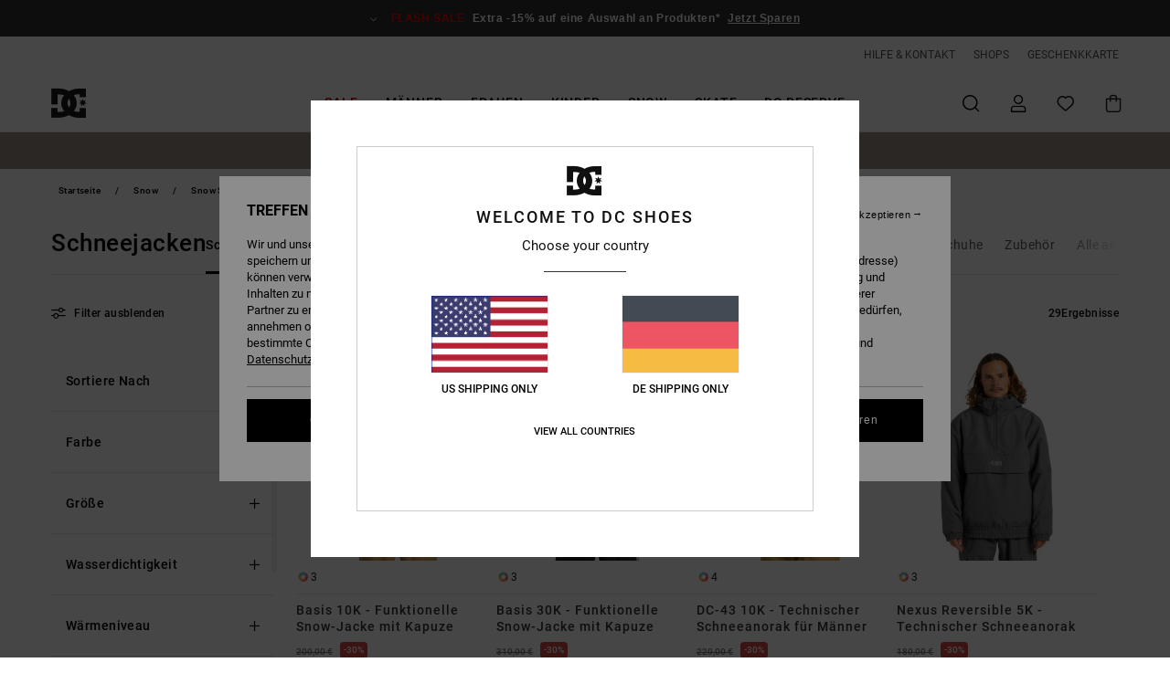

--- FILE ---
content_type: text/html;charset=UTF-8
request_url: https://www.dcshoes.de/snowboard-jacke-herren/
body_size: 47785
content:
<!DOCTYPE html>






<html lang="de" class="no-js dc-theme">





































<head>
    

<link rel="preload" as="font" href="https://cdn.napali.app/fonts/roboto/roboto-regular.woff2" type="font/woff2" crossorigin>

<link rel="preload" as="font" href="https://cdn.napali.app/fonts/roboto/roboto-light.woff2" type="font/woff2" crossorigin>

<link rel="preload" as="font" href="https://cdn.napali.app/fonts/roboto/roboto-medium.woff2" type="font/woff2" crossorigin>

<link rel="preload" as="font" href="https://cdn.napali.app/fonts/roboto/roboto-bold.woff2" type="font/woff2" crossorigin>

<link rel="preload" as="font" href="https://cdn.napali.app/fonts/DCShoesIcons/DCShoesIcons.woff2" type="font/woff2" crossorigin>

<link rel="preload" as="font" href="https://cdn.napali.app/fonts/StyleashGlobal/StyleashGlobal.woff2" type="font/woff2" crossorigin>





    <title>Snowboardjacken Herren - die Snowboarding Kollektion | DC Shoes</title>
 







































<link rel="apple-touch-icon" sizes="180x180" href="https://www.dcshoes.de/on/demandware.static/Sites-DC-DE-Site/-/default/dw6c681eff/images/favicons/apple-icon-180x180.png">
<link rel="icon" type="image/png" sizes="32x32" href="https://www.dcshoes.de/on/demandware.static/Sites-DC-DE-Site/-/default/dw99527082/images/favicons/favicon-32x32.png">
<link rel="icon" type="image/png" sizes="16x16" href="https://www.dcshoes.de/on/demandware.static/Sites-DC-DE-Site/-/default/dw8a1db5e3/images/favicons/favicon-16x16.png">
<link rel="manifest" crossorigin="use-credentials" href="/on/demandware.store/Sites-DC-DE-Site/de_DE/Page-ManifestJson">
<link rel="mask-icon" href="https://www.dcshoes.de/on/demandware.static/Sites-DC-DE-Site/-/default/dwcb9f43c7/images/favicons/safari-pinned-tab.svg" color="#000000">
<meta name="msapplication-TileColor" content="#ffffff">
<meta name="msapplication-TileImage" content="https://www.dcshoes.de/on/demandware.static/Sites-DC-DE-Site/-/default/dwd77b32e0/images/favicons/ms-icon-150x150.png">
<meta name="theme-color" content="#ffffff">



<meta name="viewport" content="width=device-width, initial-scale=1, maximum-scale=1.0, user-scalable=no" />






<meta http-equiv="X-UA-Compatible" content="IE=edge,chrome=1" />









    

    
        
            <link rel="alternate" hreflang="de-AT" href="https://www.dcshoes-austria.at/snowboard-jacke-herren/" />
        
    
        
            <link rel="alternate" hreflang="fr-BE" href="https://www.dcshoes-belgium.be/vestes-snowboard-homme/" />
        
    
        
            <link rel="alternate" hreflang="nl-BE" href="https://www.dcshoes-belgium.be/nl/heren-snowboard-jassen/" />
        
    
        
            <link rel="alternate" hreflang="de-CH" href="https://www.dcshoes.ch/snowboard-jacke-herren/" />
        
    
        
            <link rel="alternate" hreflang="de-DE" href="https://www.dcshoes.de/snowboard-jacke-herren/" />
        
    
        
            <link rel="alternate" hreflang="da-DK" href="https://www.dcshoes.dk/herre-snowboard-jakker/" />
        
    
        
            <link rel="alternate" hreflang="es-ES" href="https://www.dcshoes.es/chaquetas-snowboard-hombre/" />
        
    
        
            <link rel="alternate" hreflang="fr-FR" href="https://www.dcshoes.fr/vestes-snowboard-homme/" />
        
    
        
            <link rel="alternate" hreflang="en-GB" href="https://www.dcshoes.co.uk/mens-snowboard-jackets/" />
        
    
        
            <link rel="alternate" hreflang="en-IE" href="https://www.dcshoes.ie/mens-snowboard-jackets/" />
        
    
        
            <link rel="alternate" hreflang="it-IT" href="https://www.dcshoes.it/giacche-snowboard-uomo/" />
        
    
        
            <link rel="alternate" hreflang="lb-LU" href="https://www.dcshoes.lu/mens-snowboard-jackets/" />
        
    
        
            <link rel="alternate" hreflang="nl-NL" href="https://www.dcshoes-netherlands.nl/heren-snowboard-jassen/" />
        
    
        
            <link rel="alternate" hreflang="sv-SE" href="https://www.dcshoes.se/sno-vinterbutik-herr-vinterjackor/" />
        
    




    <meta name="description" content="Entdecken die Snowboard Jacken Kollektion f&uuml;r Herren. Shoppe online im offiziellen DC Shoes Store. Kostenloser Versand &amp; R&uuml;ckversand f&uuml;r Mitglieder"/>
    



    <meta property="fb:app_id" content="312963675485709"/>





    

    <meta property="og:title" content="Snowboardjacken Herren - die Snowboarding Kollektion" />
    <meta property="og:description" content="Entdecken die Snowboard Jacken Kollektion f&uuml;r Herren. Shoppe online im offiziellen DC Shoes Store. Kostenloser Versand &amp; R&uuml;ckversand f&uuml;r Mitglieder" />
    <meta property="og:image" content="https://images.napali.app/global/dcshoes-products/all/default/medium-large/adytj03096_dcshoes,w_nls0_frt1.jpg" />
    
    
        





<meta http-equiv="content-type" content="text/html; charset=UTF-8" />







    
    
    
    <!--
    xIsPathInfo: /snowboard-jacke-herren/
    NonSEOPathInfoPart: /Sites-DC-DE-Site
    NonSEOParametersActive: false
    -->

    
        
        
    





    
    




    
    
    
    
    <link rel="canonical" href="https://www.dcshoes.de/snowboard-jacke-herren/" />




<script>
    (function(w,d,u){w.readyQ=[];w.bindReadyQ=[];function p(x,y){if(x=="ready"){w.bindReadyQ.push(y);}else{w.readyQ.push(x);}};var a={ready:p,bind:p};w.$=w.jQuery=function(f){if(f===d||f===u){return a}else{p(f)}}})(window,document)
</script>



<script>
    var dw_image_path="https://www.dcshoes.de/on/demandware.static/Sites-DC-DE-Site/-/de_DE/v1769123184076/images/";
    var dw_css_compiled_path="https://www.dcshoes.de/on/demandware.static/Sites-DC-DE-Site/-/de_DE/v1769123184076/css/compiled/";
    var dw_css_path="https://www.dcshoes.de/on/demandware.static/Sites-DC-DE-Site/-/de_DE/v1769123184076/css/";
    var dw_js_path="https://www.dcshoes.de/on/demandware.static/Sites-DC-DE-Site/-/de_DE/v1769123184076/js/";
    var dw_lib_path="https://www.dcshoes.de/on/demandware.static/Sites-DC-DE-Site/-/de_DE/v1769123184076/lib/";
    var deffered_css_files= [];
    var deffered_js_files= [];
</script>



<script src="https://www.dcshoes.de/on/demandware.static/Sites-DC-DE-Site/-/de_DE/v1769123184076/lib/jquery/js/jquery/jquery-1.7.2.min.js"></script>




    <script async src="https://www.google.com/recaptcha/api.js?render=6Ld8GR4hAAAAAO0P4dLLMVAU0JgBuYAfZM8l2RBw"></script>


<link href="https://www.dcshoes.de/on/demandware.static/Sites-DC-DE-Site/-/de_DE/v1769123184076/css/global_generated_plp.css" rel="stylesheet" type="text/css" />



    <!-- optionally increase loading priority -->
    <link rel="preload" as="style" href="https://www.dcshoes.de/on/demandware.static/Sites-DC-DE-Site/-/de_DE/v1769123184076/css/compiled/products_list/products_list_includes.css">

    <!-- core asynchronous functionality -->
    <link rel="stylesheet" media="print" onload="this.onload=null;this.removeAttribute('media');" href="https://www.dcshoes.de/on/demandware.static/Sites-DC-DE-Site/-/de_DE/v1769123184076/css/compiled/products_list/products_list_includes.css">

    <!-- no-JS fallback -->
    <noscript>
        <link rel="stylesheet" href="https://www.dcshoes.de/on/demandware.static/Sites-DC-DE-Site/-/de_DE/v1769123184076/css/compiled/products_list/products_list_includes.css">
    </noscript>









    
    
    
    
    
    
    
    

    



    
    
    
        <script type="text/javascript">
            var utag_core_data = {"customer_groups":["Everyone","Unregistered","everyone-threshold","unregistered-vp-excl"],"cart_quantity_array":[],"order_loyalty_or_promocode":[],"order_loyalty_or_promotionID":[],"order_loyalty_or_exp":[],"order_loyalty_or_type":[],"page_categories":["snow","men-shop","jackets"],"page_en_site_section":"snow:men-shop:jackets","page_pagename":"snow:men-shop:jackets:product list","page_type":"category_plp","event_name":"plp_view","product_promotion_id":[],"search_results":"29","site_brand":"dc","site_country":"de","site_currency_code":"EUR","site_language":"de","site_region":"europe","site_type":"ecommerce","visit_authentication_status":"anonymous","page_site_section_new":"snow","page_site_section1_new":"men-shop","page_site_section2_new":"jackets","page_browsing_category_id":"snow_men-shop_jackets","product_id":[],"product_qty":[],"product_gross":[],"product_net":[],"product_discount":[],"product_md_displayed":[],"product_material":[],"product_mkd":[],"product_msrp":[],"product_season":[],"product_title":[],"product_category":[],"product_brand":[],"product_gender":[],"product_color":[],"product_size":[],"product_attributes":[],"product_restriction":[],"pdp_product_flag":[],"cart_amount_ttc":"0.00"};
            var htag_data = {"product_attributes":[]};
            var utag_data = typeof utag_data !== 'undefined' ? Object.assign(utag_core_data, utag_data) : utag_core_data;
            var tlm_session = {};
            var tlm_events = {};

            if (typeof res_analytics != 'undefined') {
                if (res_analytics.site_version && typeof utag_data !== 'undefined') {
                    utag_data.site_responsive_version = 'responsive:'+res_analytics.site_version;
                }
            }

            // post page display utag processing
            try {

                if (typeof globalTms !== 'undefined') {
                    globalTms.addPhotoVideo();
                } else {
                    // well, we can wait...
                    document.addEventListener('brd-tms-before-page', function () {
                        globalTms.addPhotoVideo();
                    })
                }

                // category_nb_material
                if ($('#productssearchresult').length) {
                    utag_data.category_nb_material = ''+$('#productssearchresult .isproductgrid .producttile').length;
                }
                //page_filter_criteria
                if (typeof getCurrentRefinements === 'function') {
                    var gtm_curref = getCurrentRefinements();
                    for (i in gtm_curref) {
                        if (typeof (gtm_curref[i]) == 'object') {
                            var _name = gtm_curref[i].name;
                            var _values = gtm_curref[i].values.split("%7C");
                            if (_values.length > 0) {
                                var _final_value = '';
                                for (var j = 0; j < _values.length; j++) {
                                    if (j != 0) _final_value += ';'
                                    _final_value += _values[j];
                                }
                                if (typeof utag_data.page_filter_criteria === 'undefined') utag_data.page_filter_criteria = '';
                                if (utag_data.page_filter_criteria.length > 0) utag_data.page_filter_criteria += "|";
                                utag_data.page_filter_criteria += _name.replace("refinementColor", "color") + ":" + _final_value;
                            }
                        }
                    }
                }
            } catch(e) {/* console.log('tealium: ',e) */}

        </script>
        
    




<script src="//tags.tiqcdn.com/utag/quiksilver/emea-core/prod/utag.sync.js"></script>










<script type="text/javascript">//<!--
/* <![CDATA[ (head-active_data.js) */
var dw = (window.dw || {});
dw.ac = {
    _analytics: null,
    _events: [],
    _category: "",
    _searchData: "",
    _anact: "",
    _anact_nohit_tag: "",
    _analytics_enabled: "true",
    _timeZone: "Europe/Berlin",
    _capture: function(configs) {
        if (Object.prototype.toString.call(configs) === "[object Array]") {
            configs.forEach(captureObject);
            return;
        }
        dw.ac._events.push(configs);
    },
	capture: function() { 
		dw.ac._capture(arguments);
		// send to CQ as well:
		if (window.CQuotient) {
			window.CQuotient.trackEventsFromAC(arguments);
		}
	},
    EV_PRD_SEARCHHIT: "searchhit",
    EV_PRD_DETAIL: "detail",
    EV_PRD_RECOMMENDATION: "recommendation",
    EV_PRD_SETPRODUCT: "setproduct",
    applyContext: function(context) {
        if (typeof context === "object" && context.hasOwnProperty("category")) {
        	dw.ac._category = context.category;
        }
        if (typeof context === "object" && context.hasOwnProperty("searchData")) {
        	dw.ac._searchData = context.searchData;
        }
    },
    setDWAnalytics: function(analytics) {
        dw.ac._analytics = analytics;
    },
    eventsIsEmpty: function() {
        return 0 == dw.ac._events.length;
    }
};
/* ]]> */
// -->
</script>
<script type="text/javascript">//<!--
/* <![CDATA[ (head-cquotient.js) */
var CQuotient = window.CQuotient = {};
CQuotient.clientId = 'aahh-DC-DE';
CQuotient.realm = 'AAHH';
CQuotient.siteId = 'DC-DE';
CQuotient.instanceType = 'prd';
CQuotient.locale = 'de_DE';
CQuotient.fbPixelId = '__UNKNOWN__';
CQuotient.activities = [];
CQuotient.cqcid='';
CQuotient.cquid='';
CQuotient.cqeid='';
CQuotient.cqlid='';
CQuotient.apiHost='api.cquotient.com';
/* Turn this on to test against Staging Einstein */
/* CQuotient.useTest= true; */
CQuotient.useTest = ('true' === 'false');
CQuotient.initFromCookies = function () {
	var ca = document.cookie.split(';');
	for(var i=0;i < ca.length;i++) {
	  var c = ca[i];
	  while (c.charAt(0)==' ') c = c.substring(1,c.length);
	  if (c.indexOf('cqcid=') == 0) {
		CQuotient.cqcid=c.substring('cqcid='.length,c.length);
	  } else if (c.indexOf('cquid=') == 0) {
		  var value = c.substring('cquid='.length,c.length);
		  if (value) {
		  	var split_value = value.split("|", 3);
		  	if (split_value.length > 0) {
			  CQuotient.cquid=split_value[0];
		  	}
		  	if (split_value.length > 1) {
			  CQuotient.cqeid=split_value[1];
		  	}
		  	if (split_value.length > 2) {
			  CQuotient.cqlid=split_value[2];
		  	}
		  }
	  }
	}
}
CQuotient.getCQCookieId = function () {
	if(window.CQuotient.cqcid == '')
		window.CQuotient.initFromCookies();
	return window.CQuotient.cqcid;
};
CQuotient.getCQUserId = function () {
	if(window.CQuotient.cquid == '')
		window.CQuotient.initFromCookies();
	return window.CQuotient.cquid;
};
CQuotient.getCQHashedEmail = function () {
	if(window.CQuotient.cqeid == '')
		window.CQuotient.initFromCookies();
	return window.CQuotient.cqeid;
};
CQuotient.getCQHashedLogin = function () {
	if(window.CQuotient.cqlid == '')
		window.CQuotient.initFromCookies();
	return window.CQuotient.cqlid;
};
CQuotient.trackEventsFromAC = function (/* Object or Array */ events) {
try {
	if (Object.prototype.toString.call(events) === "[object Array]") {
		events.forEach(_trackASingleCQEvent);
	} else {
		CQuotient._trackASingleCQEvent(events);
	}
} catch(err) {}
};
CQuotient._trackASingleCQEvent = function ( /* Object */ event) {
	if (event && event.id) {
		if (event.type === dw.ac.EV_PRD_DETAIL) {
			CQuotient.trackViewProduct( {id:'', alt_id: event.id, type: 'raw_sku'} );
		} // not handling the other dw.ac.* events currently
	}
};
CQuotient.trackViewProduct = function(/* Object */ cqParamData){
	var cq_params = {};
	cq_params.cookieId = CQuotient.getCQCookieId();
	cq_params.userId = CQuotient.getCQUserId();
	cq_params.emailId = CQuotient.getCQHashedEmail();
	cq_params.loginId = CQuotient.getCQHashedLogin();
	cq_params.product = cqParamData.product;
	cq_params.realm = cqParamData.realm;
	cq_params.siteId = cqParamData.siteId;
	cq_params.instanceType = cqParamData.instanceType;
	cq_params.locale = CQuotient.locale;
	
	if(CQuotient.sendActivity) {
		CQuotient.sendActivity(CQuotient.clientId, 'viewProduct', cq_params);
	} else {
		CQuotient.activities.push({activityType: 'viewProduct', parameters: cq_params});
	}
};
/* ]]> */
// -->
</script>
<!-- Demandware Apple Pay -->

<style type="text/css">ISAPPLEPAY{display:inline}.dw-apple-pay-button,.dw-apple-pay-button:hover,.dw-apple-pay-button:active{background-color:black;background-image:-webkit-named-image(apple-pay-logo-white);background-position:50% 50%;background-repeat:no-repeat;background-size:75% 60%;border-radius:5px;border:1px solid black;box-sizing:border-box;margin:5px auto;min-height:30px;min-width:100px;padding:0}
.dw-apple-pay-button:after{content:'Apple Pay';visibility:hidden}.dw-apple-pay-button.dw-apple-pay-logo-white{background-color:white;border-color:white;background-image:-webkit-named-image(apple-pay-logo-black);color:black}.dw-apple-pay-button.dw-apple-pay-logo-white.dw-apple-pay-border{border-color:black}</style>




    

</head>

<body class="pt_productsearchresult   ">
    
	 

	
    <div class="page-content ">
        
    <script>
	var tlm_account = 'quiksilver'
    	,tlm_profile = 'emea-core'
    	,tlm_env = 'prod'
    	,tlm_url = '//tags.tiqcdn.com/utag/'+tlm_account+'/'+tlm_profile+'/'+tlm_env+'/utag.js'
    	,gtms_url = 'https://www.dcshoes.de/on/demandware.static/Sites-DC-DE-Site/-/de_DE/v1769123184076/js/globalTms.js'
    	,loadGlobalTms = function(){
    		a=gtms_url;b=document;c='script';d=b.createElement(c);
    		d.src=a;d.type='text/java'+c;d.async=1;
    		a=b.getElementsByTagName(c)[0];a.parentNode.insertBefore(d,a);
   		}
   		;
	
	(function(a,b,c,d){
    a=tlm_url;b=document;c='script';d=b.createElement(c);
    d.onload=loadGlobalTms();d.src=a;d.type='text/java'+c;d.async=1;
    a=b.getElementsByTagName(c)[0];a.parentNode.insertBefore(d,a);
   	})();
</script>




        



        
        


<a tabindex="1" id="" class="screen-reader-text" href="#productresultarea">Direkt zur Produkt Auswahl springen</a>

        



        


<div class="r-h-container " id="top-header">
    






<link rel="preload" href="//cdn.napali.app/static/DC/default/category-assets/experiences/recurring/ticker/css/r-bo-ticker.min.css" as="style" onload="this.onload=null;this.rel='stylesheet'">
<noscript>
    <link rel="stylesheet" href="//cdn.napali.app/static/DC/default/category-assets/experiences/recurring/ticker/css/r-bo-ticker.min.css">
</noscript>
<script async defer src="//cdn.napali.app/static/DC/default/category-assets/experiences/recurring/ticker/js/r-bo-ticker.min.js"></script>



<div id="r-bo-ticker-top-container">
    <article class="r-bo-ticker">
        <div class="header_background"></div>
        <div class="opacity_filter"></div>
        <div class="r-bo-ticker-container">
            <div class="slides-container my-unslider--ticker" id="slider">
                <ul>
                    
	 


	



    <div class="slot-item slot-item-ticker-header" data-sid="ticker-header">
        
            
            





    
	
	<div class="contentasset addimgalt contentasset-ticker-bo-flash-sale" data-cid="ticker-bo-flash-sale" data-content-title="ticker-bo-flash-sale">
		<!-- dwMarker="content" dwContentID="8b3f5e0caf8c6989b76c7db486" -->
		
			<li class="content">
    <div class="content-container">
        <div class="content-left" data-description="*%20Angebot%20nur%20g%C3%BCltig%20bis%20Sonntag%20Mitternacht%20f%C3%BCr%20eine%20Auswahl%20an%20Sale%20Produkten%2C%20die%20mit%20%E2%80%9EFlash%20Sale%E2%80%9C%20markiert%20sind.%20Die%20angezeigten%20Preise%20beinhalten%20bereits%20den%20Rabatt.%20Das%20Angebot%20ist%20nicht%20mit%20anderen%20Angeboten%20kombinierbar.%20Es%20gelten%20m%C3%B6glicherweise%20weitere%20Ausnahmen.">
            <!-- <span class="arrow-down"></span> -->
            <span class="icon-ico_arrow_down arrow-down"></span>
            <span class="emoji"></span>
            <h4 class="title" style="color: #ff0000" data-color="#ff0000">FLASH SALE</h4>
            <p class="sub-title">Extra -15% auf eine Auswahl an Produkten*</p>
        </div>
        
            
                <a class="cta" href="https://www.dcshoes.de/sale-flash-deal/?#?intcmp=dc-flash-sale">Jetzt Sparen</a>
            
        
    </div>
</li>
		
	</div>


        
    </div>
 
	
                </ul>
                <div class="slides-container-arrow-shadow-left"></div>
                <div class="slides-container-arrow-shadow-right"></div>
                <div class="slides-container-arrow-left"><span class="icon-ico_arrow_left"></span></div>
                <div class="slides-container-arrow-right"><span class="icon-ico_arrow_right"></span></div>
            </div>
        </div>
        <div class="info-panel" style="display: none;">
            <ul class="info-panel-content"></ul>
            <div class="close"></div>
        </div>
    </article>
</div>

    <div class="r-th-container">
        <div class="r-th-ticker">
    
	 


	



    <div class="slot-item slot-item-top-header-ticker" data-sid="top-header-ticker">
        
    </div>
 
	
</div>

        

<div class="r-th-menu">
    <div class="r-th-menu-links">
        


        
	 


	



    <div class="slot-item slot-item-top-header-link1" data-sid="top-header-link1">
        
            
            





    
	
	<div class="contentasset addimgalt contentasset-header_helpcontact" data-cid="header_helpcontact" data-content-title="Header_HelpContact">
		<!-- dwMarker="content" dwContentID="f37cfa36e9c062bac4f5c403aa" -->
		
			<button class="r-bh-panel-action r-th-help" aria-haspopup="true" data-title="Hilfe & Kontaktiere" title="Hilfe & Kontaktiere"
                aria-label="Hilfe & Kontaktiere">
 HILFE & KONTAKT
 </button>
		
	</div>


        
    </div>
 
	
        
	 


	



    <div class="slot-item slot-item-top-header-link2" data-sid="top-header-link2">
        
            
            





    
	
	<div class="contentasset addimgalt contentasset-header_storelocator" data-cid="header_storelocator" data-content-title="Header-StoreLocator">
		<!-- dwMarker="content" dwContentID="b9c9317b401468535a9d90e11c" -->
		
			<a href="https://www.dcshoes.de/geschaefte" class="r-th-store" title="Shops" aria-label="Shops">
                SHOPS
 </a>
		
	</div>


        
    </div>
 
	
        
	 


	



    <div class="slot-item slot-item-top-header-link3" data-sid="top-header-link3">
        
            
            





    
	
	<div class="contentasset addimgalt contentasset-header_wishlist" data-cid="header_wishlist" data-content-title="Header_Wishlist">
		<!-- dwMarker="content" dwContentID="c00d6369ad398df7c5c373d4f6" -->
		
			<a href="https://www.dcshoes.de/wishlist" class="r-th-whish for-mobile" title="Wunschliste" aria-label="Wishlist">
 WUNSCHLISTE
                </a>
		
	</div>


        
    </div>
 
	
        
	 


	



    <div class="slot-item slot-item-top-header-link4" data-sid="top-header-link4">
        
            
            





    
	
	<div class="contentasset addimgalt contentasset-header_giftcards" data-cid="header_giftcards" data-content-title="Header_GiftCards">
		<!-- dwMarker="content" dwContentID="24ef63a52060ad5e3cedbca09b" -->
		
			<a href="https://www.dcshoes.de/gift-card-landing.html" class="r-th-gift" title="Geschenkkarte" aria-label="Giftcards">
                GESCHENKKARTE
 </a>
		
	</div>


        
    </div>
 
	
        
	 

	
        
	 

	
    </div>
</div>

    </div>
    <div class="r-bh-container">
        <div class="r-bh-content">
            







































<div class="r-bh-logo DC">
    <a href="https://www.dcshoes.de/" title="DC Shoes" aria-label="DC Shoes"></a>
</div>
<div class="r-bh-nav">
    <div class="r-bh-nav-open">
        <button class="r-bh-btn r-bh-navbtn"></button>
    </div>

    <div class="r-bh-slide">
        <div class="r-bh-navtitle"></div>
        <div class="r-bh-searchcontainer">
    <form role="search" action="/on/demandware.store/Sites-DC-DE-Site/de_DE/Search-Show" name="einsteinSearch" class="ajaxSubmit">
        
        <div class="r-bh-search--input-container">
            <input class="r-bh-search--input" name="r-bh-search--input" type="text" autocomplete="off" aria-label="Suche" aria-expanded="true" placeholder="Suche">
            <div class="r-bh-search--input-reset">Zur&uuml;cksetzen</div>
            <div class="r-bh-search--input-close"></div>
        </div>
    </form>
</div>

        <div class="r-bh-menu">
            <div class="r-bh-menu-scrollbar">
                
                    <ul class="r-bh-navitems r-bh-navlevel1 r-bh-translate-0">
                        
                            

                            <li class="r-bh-navitem">
                                
                                    <a href="https://www.dcshoes.de/sale/" class="r-bh-navlink r-bh-navfold r-bh-navlinklevel1" aria-haspopup="true"
                                        aria-expanded="false" target="_self" aria-controls="aria-control-sales">
                                        Sale
                                    </a>
                                

                                
                                    






  



    <div class="r-bh-navitems r-bh-navlevel2" aria-hidden="true" id="aria-control-sales">

        
        

        

            

                

                <ul class="r-bh-column ">

                    <li class="r-bh-navitem" data-test="0" data-retest="18">
                        
                            <a href="https://www.dcshoes.de/sale-flash-deal/" class="r-bh-navlink r-bh-navfold" aria-haspopup="true" aria-expanded="false" aria-controls="aria-control-sales_flash-deals">
                                Flash Sale Bekleidung &amp; Schuhe
                            </a>
                        

                        <div class="r-bh-navitems r-bh-navlevel3" aria-hidden="true" id="aria-control-sales_flash-deals">

                            <ul class="r-bh-navitems-group">
                                

                                
                            </ul>
                        </div>
                    </li>
                </ul>

            

                

                <ul class="r-bh-column ">

                    <li class="r-bh-navitem" data-test="12" data-retest="18">
                        
                            <a href="https://www.dcshoes.de/herren-sale/" class="r-bh-navlink r-bh-navfold" aria-haspopup="true" aria-expanded="false" aria-controls="aria-control-sales_men">
                                Sale M&auml;nner
                            </a>
                        

                        <div class="r-bh-navitems r-bh-navlevel3" aria-hidden="true" id="aria-control-sales_men">

                            <ul class="r-bh-navitems-group">
                                

                                
                                    

                                    <li class="r-bh-navitem">

                                        

                                        
                                            <a href="https://www.dcshoes.de/herrenschuhe-sale/" class="r-bh-navlink r-bh-navlink--bold " aria-haspopup="false" aria-expanded="false" aria-controls="aria-control-sales_men_footwear">
                                                Schuhe
                                            </a>
                                        
                                    </li>

                                    

                                
                                    

                                    <li class="r-bh-navitem">

                                        

                                        
                                            <a href="https://www.dcshoes.de/herrenbekleidung-sale/" class="r-bh-navlink r-bh-navlink--bold " aria-haspopup="false" aria-expanded="false" aria-controls="aria-control-sales_men_clothing">
                                                Sale Bekleidung
                                            </a>
                                        
                                    </li>

                                    

                                
                                    

                                    <li class="r-bh-navitem">

                                        

                                        
                                            <a href="https://www.dcshoes.de/herren-accessories-sale/" class="r-bh-navlink r-bh-navlink--bold " aria-haspopup="false" aria-expanded="false" aria-controls="aria-control-sales_men_accessories">
                                                Accessoires
                                            </a>
                                        
                                    </li>

                                    

                                
                                    

                                    <li class="r-bh-navitem">

                                        

                                        
                                            <a href="https://www.dcshoes.de/snow-herren-sale/" class="r-bh-navlink r-bh-navlink--bold r-bh-navfold" aria-haspopup="true" aria-expanded="false" aria-controls="aria-control-sales_men_snow">
                                                Sale Snow
                                            </a>
                                        
                                    </li>

                                    

                                
                                    

                                    <li class="r-bh-navitem">

                                        

                                        
                                            <a href="https://www.dcshoes.de/herrenbekleidung-t-shirts-sale/" class="r-bh-navlink  " aria-haspopup="false" aria-expanded="false" aria-controls="aria-control-sales _men_t-shirts">
                                                T-Shirts
                                            </a>
                                        
                                    </li>

                                    

                                
                                    

                                    <li class="r-bh-navitem">

                                        

                                        
                                            <a href="https://www.dcshoes.de/herrenbekleidung-jacken-maentel-sale/" class="r-bh-navlink  " aria-haspopup="false" aria-expanded="false" aria-controls="aria-control-sales_men_jackets-coats">
                                                Jacken &amp; M&auml;ntel
                                            </a>
                                        
                                    </li>

                                    

                                
                                    

                                    <li class="r-bh-navitem">

                                        

                                        
                                            <a href="https://www.dcshoes.de/herrenbekleidung-sweatshirts-sale/" class="r-bh-navlink  " aria-haspopup="false" aria-expanded="false" aria-controls="aria-control-sales_men_sweats-pulls">
                                                Hoodies &amp; Sweatshirts
                                            </a>
                                        
                                    </li>

                                    

                                
                                    

                                    <li class="r-bh-navitem">

                                        

                                        
                                            <a href="https://www.dcshoes.de/herrenbekleidung-hemden-sale/" class="r-bh-navlink  " aria-haspopup="false" aria-expanded="false" aria-controls="aria-control-sales_men_shirts-polos">
                                                Hemden &amp; Polos
                                            </a>
                                        
                                    </li>

                                    

                                
                                    

                                    <li class="r-bh-navitem">

                                        

                                        
                                            <a href="https://www.dcshoes.de/herrenbekleidung-jeans-sale/" class="r-bh-navlink  " aria-haspopup="false" aria-expanded="false" aria-controls="aria-control-sales_men_jeans-pants">
                                                Jeans, Hosen &amp; Shorts
                                            </a>
                                        
                                    </li>

                                    

                                
                                    

                                    <li class="r-bh-navitem">

                                        

                                        
                                            <a href="https://www.dcshoes.de/herren-accessoires-huete-caps-sale/" class="r-bh-navlink  " aria-haspopup="false" aria-expanded="false" aria-controls="aria-control-sales_men_caps">
                                                M&uuml;tzen &amp; Caps
                                            </a>
                                        
                                    </li>

                                    

                                
                                    

                                    <li class="r-bh-navitem">

                                        

                                        
                                            <a href="https://www.dcshoes.de/herrenaccessoires-rucksaecke-sale/" class="r-bh-navlink  " aria-haspopup="false" aria-expanded="false" aria-controls="aria-control-sales_men_bags">
                                                Taschen &amp; Rucks&auml;cke
                                            </a>
                                        
                                    </li>

                                    

                                
                                    

                                    <li class="r-bh-navitem">

                                        

                                        
                                            <a href="https://www.dcshoes.de/herren-andere-accessoires-sale/" class="r-bh-navlink  " aria-haspopup="false" aria-expanded="false" aria-controls="aria-control-sales_men_other-accessories">
                                                Andere Accessoires
                                            </a>
                                        
                                    </li>

                                    

                                
                            </ul>
                        </div>
                    </li>
                </ul>

            

                

                <ul class="r-bh-column ">

                    <li class="r-bh-navitem" data-test="2" data-retest="18">
                        
                            <a href="https://www.dcshoes.de/sale-damenbekleidung/" class="r-bh-navlink r-bh-navfold" aria-haspopup="true" aria-expanded="false" aria-controls="aria-control-sales_women">
                                Sale Frauen
                            </a>
                        

                        <div class="r-bh-navitems r-bh-navlevel3" aria-hidden="true" id="aria-control-sales_women">

                            <ul class="r-bh-navitems-group">
                                

                                
                                    

                                    <li class="r-bh-navitem">

                                        

                                        
                                            <a href="https://www.dcshoes.de/damenschuhe-sale/" class="r-bh-navlink r-bh-navlink--bold " aria-haspopup="false" aria-expanded="false" aria-controls="aria-control-sales_women_footwear">
                                                Schuhe
                                            </a>
                                        
                                    </li>

                                    

                                
                                    

                                    <li class="r-bh-navitem">

                                        

                                        
                                            <a href="https://www.dcshoes.de/damen-ski-snowboard-sale/" class="r-bh-navlink r-bh-navlink--bold " aria-haspopup="false" aria-expanded="false" aria-controls="aria-control-sales_women_snow">
                                                Snow
                                            </a>
                                        
                                    </li>

                                    

                                
                            </ul>
                        </div>
                    </li>
                </ul>

            

                

                <ul class="r-bh-column ">

                    <li class="r-bh-navitem" data-test="6" data-retest="18">
                        
                            <a href="https://www.dcshoes.de/sale-kinder/" class="r-bh-navlink r-bh-navfold" aria-haspopup="true" aria-expanded="false" aria-controls="aria-control-sales_kids">
                                Sale Kinder
                            </a>
                        

                        <div class="r-bh-navitems r-bh-navlevel3" aria-hidden="true" id="aria-control-sales_kids">

                            <ul class="r-bh-navitems-group">
                                

                                
                                    

                                    <li class="r-bh-navitem">

                                        

                                        
                                            <a href="https://www.dcshoes.de/jungen-schuhe-sale/" class="r-bh-navlink r-bh-navlink--bold " aria-haspopup="false" aria-expanded="false" aria-controls="aria-control-sales_kids_boys-shoes">
                                                Sale Schuhe
                                            </a>
                                        
                                    </li>

                                    

                                
                                    

                                    <li class="r-bh-navitem">

                                        

                                        
                                            <a href="https://www.dcshoes.de/kinder-bekleidung-sale/" class="r-bh-navlink r-bh-navlink--bold " aria-haspopup="false" aria-expanded="false" aria-controls="aria-control-sales_kids_clothing">
                                                Sale Bekleidung
                                            </a>
                                        
                                    </li>

                                    

                                
                                    

                                    <li class="r-bh-navitem">

                                        

                                        
                                            <a href="https://www.dcshoes.de/kinder-accessoires-sale/" class="r-bh-navlink r-bh-navlink--bold " aria-haspopup="false" aria-expanded="false" aria-controls="aria-control-sales_kids_accessories">
                                                Sale Accessoires
                                            </a>
                                        
                                    </li>

                                    

                                
                                    

                                    <li class="r-bh-navitem">

                                        

                                        
                                            <a href="https://www.dcshoes.de/kinder-ski-snowboard-sale/" class="r-bh-navlink r-bh-navlink--bold " aria-haspopup="false" aria-expanded="false" aria-controls="aria-control-sales_kids_snow">
                                                Sale Snow
                                            </a>
                                        
                                    </li>

                                    

                                
                                    

                                    <li class="r-bh-navitem">

                                        

                                        
                                            <a href="https://www.dcshoes.de/kinder-jacken-maentel-sale/" class="r-bh-navlink  " aria-haspopup="false" aria-expanded="false" aria-controls="aria-control-sales_kids_jackets-coats">
                                                Jacken &amp; M&auml;ntel
                                            </a>
                                        
                                    </li>

                                    

                                
                                    

                                    <li class="r-bh-navitem">

                                        

                                        
                                            <a href="https://www.dcshoes.de/kinder-hoodies-sale/" class="r-bh-navlink  " aria-haspopup="false" aria-expanded="false" aria-controls="aria-control-sales_kids_sweats-pulls">
                                                Hoodies &amp; Sweatshirts
                                            </a>
                                        
                                    </li>

                                    

                                
                            </ul>
                        </div>
                    </li>
                </ul>

            

        

        
        
    </div>


                                
                            </li>
                        
                            

                            <li class="r-bh-navitem">
                                
                                    <a href="https://www.dcshoes.de/herren/" class="r-bh-navlink r-bh-navfold r-bh-navlinklevel1" aria-haspopup="true"
                                        aria-expanded="false" target="_self" aria-controls="aria-control-men">
                                        M&auml;nner
                                    </a>
                                

                                
                                    






  



    <div class="r-bh-navitems r-bh-navlevel2" aria-hidden="true" id="aria-control-men">

        
        

        

            

                

                <ul class="r-bh-column ">

                    <li class="r-bh-navitem" data-test="7" data-retest="18">
                        
                            <a href="https://www.dcshoes.de/herren-kollektion-essentials/" class="r-bh-navlink r-bh-navfold" aria-haspopup="true" aria-expanded="false" aria-controls="aria-control-men_essentials">
                                Essentials
                            </a>
                        

                        <div class="r-bh-navitems r-bh-navlevel3" aria-hidden="true" id="aria-control-men_essentials">

                            <ul class="r-bh-navitems-group">
                                

                                
                                    

                                    <li class="r-bh-navitem">

                                        

                                        
                                            <a href="https://www.dcshoes.de/herren-kollektion-essentials/" class="r-bh-navlink r-bh-navlink--bold " aria-haspopup="false" aria-expanded="false" aria-controls="aria-control-men_essentials_all">
                                                Alle ansehen
                                            </a>
                                        
                                    </li>

                                    

                                
                                    

                                    <li class="r-bh-navitem">

                                        

                                        
                                            <a href="https://www.dcshoes.de/herren-kollektion-shuhe-stag/" class="r-bh-navlink  " aria-haspopup="false" aria-expanded="false" aria-controls="aria-control-men_shoes_classic_stag">
                                                Stag
                                            </a>
                                        
                                    </li>

                                    

                                
                                    

                                    <li class="r-bh-navitem">

                                        

                                        
                                            <a href="https://www.dcshoes.de/maenner-schuhecourt-graffik/" class="r-bh-navlink  " aria-haspopup="false" aria-expanded="false" aria-controls="aria-control-men_shoes_classic_court-graffik">
                                                Court Graffik
                                            </a>
                                        
                                    </li>

                                    

                                
                                    

                                    <li class="r-bh-navitem">

                                        

                                        
                                            <a href="https://www.dcshoes.de/herren-kollektion-shuhe-lynx-zero/" class="r-bh-navlink  " aria-haspopup="false" aria-expanded="false" aria-controls="aria-control-collabs_lynx-zero">
                                                Lynx
                                            </a>
                                        
                                    </li>

                                    

                                
                                    

                                    <li class="r-bh-navitem">

                                        

                                        
                                            <a href="https://www.dcshoes.de/herren-kollektion-shuhe-pure/" class="r-bh-navlink  " aria-haspopup="false" aria-expanded="false" aria-controls="aria-control-men_shoes_classic_pure">
                                                Pure
                                            </a>
                                        
                                    </li>

                                    

                                
                                    

                                    <li class="r-bh-navitem">

                                        

                                        
                                            <a href="https://www.dcshoes.de/herren-kollektion-versatile/" class="r-bh-navlink  " aria-haspopup="false" aria-expanded="false" aria-controls="aria-control-collabs_versatile">
                                                Versatile
                                            </a>
                                        
                                    </li>

                                    

                                
                                    

                                    <li class="r-bh-navitem">

                                        

                                        
                                            <a href="https://www.dcshoes.de/herren-kollektion-shuhe-net/" class="r-bh-navlink  " aria-haspopup="false" aria-expanded="false" aria-controls="aria-control-men_shoes_classic_net">
                                                Net
                                            </a>
                                        
                                    </li>

                                    

                                
                            </ul>
                        </div>
                    </li>
                </ul>

            

                

                <ul class="r-bh-column ">

                    <li class="r-bh-navitem" data-test="10" data-retest="18">
                        
                            <a href="https://www.dcshoes.de/kollektionen/" class="r-bh-navlink r-bh-navfold" aria-haspopup="true" aria-expanded="false" aria-controls="aria-control-collabs">
                                Highlights
                            </a>
                        

                        <div class="r-bh-navitems r-bh-navlevel3" aria-hidden="true" id="aria-control-collabs">

                            <ul class="r-bh-navitems-group">
                                

                                
                                    

                                    <li class="r-bh-navitem">

                                        

                                        
                                            <a href="https://www.dcshoes.de/neue-kollektion/" class="r-bh-navlink r-bh-navlink--bold " aria-haspopup="false" aria-expanded="false" aria-controls="aria-control-collabs_new-co">
                                                Neue Kollektion
                                            </a>
                                        
                                    </li>

                                    

                                
                                    

                                    <li class="r-bh-navitem">

                                        

                                        
                                            <a href="https://www.dcshoes.de/herren-kollektion-astrix/" class="r-bh-navlink  " aria-haspopup="false" aria-expanded="false" aria-controls="aria-control-collabs_astrix">
                                                Astrix
                                            </a>
                                        
                                    </li>

                                    

                                
                                    

                                    <li class="r-bh-navitem">

                                        

                                        
                                            <a href="https://www.dcshoes.de/herren-kollektion-ducati/" class="r-bh-navlink  " aria-haspopup="false" aria-expanded="false" aria-controls="aria-control-collabs_ducati">
                                                Ducati
                                            </a>
                                        
                                    </li>

                                    

                                
                                    

                                    <li class="r-bh-navitem">

                                        

                                        
                                            <a href="https://www.dcshoes.de/herren-kollektion-command/" class="r-bh-navlink  " aria-haspopup="false" aria-expanded="false" aria-controls="aria-control-collabs_fracture">
                                                DC Command
                                            </a>
                                        
                                    </li>

                                    

                                
                                    

                                    <li class="r-bh-navitem">

                                        

                                        
                                            <a href="https://www.dcshoes.de/herren-kollektion-manteca/" class="r-bh-navlink  " aria-haspopup="false" aria-expanded="false" aria-controls="aria-control-collabs_manteca">
                                                Manteca
                                            </a>
                                        
                                    </li>

                                    

                                
                                    

                                    <li class="r-bh-navitem">

                                        

                                        
                                            <a href="https://www.dcshoes.de/herren-kollektion-construct/" class="r-bh-navlink  " aria-haspopup="false" aria-expanded="false" aria-controls="aria-control-collabs_construct">
                                                Construct
                                            </a>
                                        
                                    </li>

                                    

                                
                                    

                                    <li class="r-bh-navitem">

                                        

                                        
                                            <a href="https://www.dcshoes.de/herren-kollektion-ascend/" class="r-bh-navlink  " aria-haspopup="false" aria-expanded="false" aria-controls="aria-control-collabs_ascend">
                                                Ascend
                                            </a>
                                        
                                    </li>

                                    

                                
                                    

                                    <li class="r-bh-navitem">

                                        

                                        
                                            <a href="https://www.dcshoes.de/josh-kalis-kollektion/" class="r-bh-navlink  " aria-haspopup="false" aria-expanded="false" aria-controls="aria-control-collabs_alt2">
                                                Kalis Collection
                                            </a>
                                        
                                    </li>

                                    

                                
                                    

                                    <li class="r-bh-navitem">

                                        

                                        
                                            <a href="https://www.dcshoes.de/herren-kollektion-star/" class="r-bh-navlink  " aria-haspopup="false" aria-expanded="false" aria-controls="aria-control-collabs_star">
                                                DC Star
                                            </a>
                                        
                                    </li>

                                    

                                
                                    

                                    <li class="r-bh-navitem">

                                        

                                        
                                            <a href="https://www.dcshoes.de/herren-best-sellers/" class="r-bh-navlink r-bh-navlink--bold " aria-haspopup="false" aria-expanded="false" aria-controls="aria-control-collabs_best-seller">
                                                Best Sellers
                                            </a>
                                        
                                    </li>

                                    

                                
                            </ul>
                        </div>
                    </li>
                </ul>

            

                

                <ul class="r-bh-column ">

                    <li class="r-bh-navitem" data-test="7" data-retest="18">
                        
                            <a href="https://www.dcshoes.de/herrenschuhe/" class="r-bh-navlink r-bh-navfold" aria-haspopup="true" aria-expanded="false" aria-controls="aria-control-men_shoes">
                                Schuhe
                            </a>
                        

                        <div class="r-bh-navitems r-bh-navlevel3" aria-hidden="true" id="aria-control-men_shoes">

                            <ul class="r-bh-navitems-group">
                                

                                
                                    

                                    <li class="r-bh-navitem">

                                        

                                        
                                            <a href="https://www.dcshoes.de/skaterschuhe-herren/" class="r-bh-navlink space " aria-haspopup="false" aria-expanded="false" aria-controls="aria-control-men_shoes_skate">
                                                Skate
                                            </a>
                                        
                                    </li>

                                    

                                
                                    

                                    <li class="r-bh-navitem">

                                        

                                        
                                            <a href="https://www.dcshoes.de/herrenschuhe-sneaker/" class="r-bh-navlink  " aria-haspopup="false" aria-expanded="false" aria-controls="aria-control-men_shoes_classic">
                                                Sneakers
                                            </a>
                                        
                                    </li>

                                    

                                
                                    

                                    <li class="r-bh-navitem">

                                        

                                        
                                            <a href="https://www.dcshoes.de/herrenschuhe-zehentrenner/" class="r-bh-navlink  " aria-haspopup="false" aria-expanded="false" aria-controls="aria-control-men_shoes_flip-flop">
                                                Sandalen
                                            </a>
                                        
                                    </li>

                                    

                                
                                    

                                    <li class="r-bh-navitem">

                                        

                                        
                                            <a href="https://www.dcshoes.de/herren-outdoor-stiefel/" class="r-bh-navlink  " aria-haspopup="false" aria-expanded="false" aria-controls="aria-control-men_shoes_outdoor">
                                                Winterschuhe
                                            </a>
                                        
                                    </li>

                                    

                                
                                    

                                    <li class="r-bh-navitem">

                                        

                                        
                                            <a href="https://www.dcshoes.de/snowboard-boots-herren/" class="r-bh-navlink  " aria-haspopup="false" aria-expanded="false" aria-controls="aria-control-men_shoes_alt2">
                                                Snowboard Boots
                                            </a>
                                        
                                    </li>

                                    

                                
                                    

                                    <li class="r-bh-navitem">

                                        

                                        
                                            <a href="https://www.dcshoes.de/manner-schuhe-unisex/" class="r-bh-navlink  " aria-haspopup="false" aria-expanded="false" aria-controls="aria-control-men_shoes_unisex">
                                                Unisex
                                            </a>
                                        
                                    </li>

                                    

                                
                                    

                                    <li class="r-bh-navitem">

                                        

                                        
                                            <a href="https://www.dcshoes.de/herrenschuhe/" class="r-bh-navlink r-bh-navlink--bold " aria-haspopup="false" aria-expanded="false" aria-controls="aria-control-men_shoes_view-all">
                                                Alle ansehen
                                            </a>
                                        
                                    </li>

                                    

                                
                            </ul>
                        </div>
                    </li>
                </ul>

            

                

                <ul class="r-bh-column ">

                    <li class="r-bh-navitem" data-test="9" data-retest="18">
                        
                            <a href="https://www.dcshoes.de/herrenbekleidung/" class="r-bh-navlink r-bh-navfold" aria-haspopup="true" aria-expanded="false" aria-controls="aria-control-men_clothing">
                                Bekleidung
                            </a>
                        

                        <div class="r-bh-navitems r-bh-navlevel3" aria-hidden="true" id="aria-control-men_clothing">

                            <ul class="r-bh-navitems-group">
                                

                                
                                    

                                    <li class="r-bh-navitem">

                                        

                                        
                                            <a href="https://www.dcshoes.de/herrenbekleidung-sweatshirts/" class="r-bh-navlink  " aria-haspopup="false" aria-expanded="false" aria-controls="aria-control-men_clothing_sweatshirts-hoodies">
                                                Sweatshirts
                                            </a>
                                        
                                    </li>

                                    

                                
                                    

                                    <li class="r-bh-navitem">

                                        

                                        
                                            <a href="https://www.dcshoes.de/herrenbekleidung-tee-shirts/" class="r-bh-navlink  " aria-haspopup="false" aria-expanded="false" aria-controls="aria-control-men_clothing_t-shirts">
                                                T-shirts
                                            </a>
                                        
                                    </li>

                                    

                                
                                    

                                    <li class="r-bh-navitem">

                                        

                                        
                                            <a href="https://www.dcshoes.de/herrenbekleidung-hemden/" class="r-bh-navlink  " aria-haspopup="false" aria-expanded="false" aria-controls="aria-control-men_clothing_shirts">
                                                Hemden
                                            </a>
                                        
                                    </li>

                                    

                                
                                    

                                    <li class="r-bh-navitem">

                                        

                                        
                                            <a href="https://www.dcshoes.de/herrenbekleidung-jacken/" class="r-bh-navlink space " aria-haspopup="false" aria-expanded="false" aria-controls="aria-control-men_clothing_jackets-coats">
                                                Jacken &amp; M&auml;ntel
                                            </a>
                                        
                                    </li>

                                    

                                
                                    

                                    <li class="r-bh-navitem">

                                        

                                        
                                            <a href="https://www.dcshoes.de/herrenbekleidung-jeans/" class="r-bh-navlink  " aria-haspopup="false" aria-expanded="false" aria-controls="aria-control-men_clothing_jeans-denim">
                                                Jeans
                                            </a>
                                        
                                    </li>

                                    

                                
                                    

                                    <li class="r-bh-navitem">

                                        

                                        
                                            <a href="https://www.dcshoes.de/herrenbekleidung-hosen/" class="r-bh-navlink  " aria-haspopup="false" aria-expanded="false" aria-controls="aria-control-men_clothing_pants">
                                                Hosen &amp; Chinos
                                            </a>
                                        
                                    </li>

                                    

                                
                                    

                                    <li class="r-bh-navitem">

                                        

                                        
                                            <a href="https://www.dcshoes.de/herrenbekleidung-shorts/" class="r-bh-navlink  " aria-haspopup="false" aria-expanded="false" aria-controls="aria-control-men_clothing_shorts">
                                                Shorts
                                            </a>
                                        
                                    </li>

                                    

                                
                                    

                                    <li class="r-bh-navitem">

                                        

                                        
                                            <a href="https://www.dcshoes.de/herrenbekleidung-unterwaesche/" class="r-bh-navlink  " aria-haspopup="false" aria-expanded="false" aria-controls="aria-control-men_clothing_socks">
                                                Unterw&auml;sche
                                            </a>
                                        
                                    </li>

                                    

                                
                                    

                                    <li class="r-bh-navitem">

                                        

                                        
                                            <a href="https://www.dcshoes.de/herrenbekleidung/" class="r-bh-navlink r-bh-navlink--bold " aria-haspopup="false" aria-expanded="false" aria-controls="aria-control-men_clothing_view-all">
                                                Alle ansehen
                                            </a>
                                        
                                    </li>

                                    

                                
                            </ul>
                        </div>
                    </li>
                </ul>

            

                

                <ul class="r-bh-column ">

                    <li class="r-bh-navitem" data-test="5" data-retest="18">
                        
                            <a href="https://www.dcshoes.de/herren-accessoires/" class="r-bh-navlink r-bh-navfold" aria-haspopup="true" aria-expanded="false" aria-controls="aria-control-men_accessories">
                                Accessoires
                            </a>
                        

                        <div class="r-bh-navitems r-bh-navlevel3" aria-hidden="true" id="aria-control-men_accessories">

                            <ul class="r-bh-navitems-group">
                                

                                
                                    

                                    <li class="r-bh-navitem">

                                        

                                        
                                            <a href="https://www.dcshoes.de/herren-accessoires-caps/" class="r-bh-navlink space " aria-haspopup="false" aria-expanded="false" aria-controls="aria-control-men_accessories_caps-hats">
                                                Caps &amp; H&uuml;te
                                            </a>
                                        
                                    </li>

                                    

                                
                                    

                                    <li class="r-bh-navitem">

                                        

                                        
                                            <a href="https://www.dcshoes.de/herren-accessoires-muetze/" class="r-bh-navlink  " aria-haspopup="false" aria-expanded="false" aria-controls="aria-control-men_accessories_beanies">
                                                M&uuml;tzen
                                            </a>
                                        
                                    </li>

                                    

                                
                                    

                                    <li class="r-bh-navitem">

                                        

                                        
                                            <a href="https://www.dcshoes.de/herren-accessoires-rucksack/" class="r-bh-navlink  " aria-haspopup="false" aria-expanded="false" aria-controls="aria-control-men_accessories_bags-backpacks">
                                                Taschen &amp; Rucks&auml;cke
                                            </a>
                                        
                                    </li>

                                    

                                
                                    

                                    <li class="r-bh-navitem">

                                        

                                        
                                            <a href="https://www.dcshoes.de/herren-accessoires-badetuch/" class="r-bh-navlink  " aria-haspopup="false" aria-expanded="false" aria-controls="aria-control-men_accessories_others">
                                                Andere Accessoires
                                            </a>
                                        
                                    </li>

                                    

                                
                                    

                                    <li class="r-bh-navitem">

                                        

                                        
                                            <a href="https://www.dcshoes.de/herren-accessoires/" class="r-bh-navlink r-bh-navlink--bold " aria-haspopup="false" aria-expanded="false" aria-controls="aria-control-men_accessories_view-all">
                                                Alle ansehen
                                            </a>
                                        
                                    </li>

                                    

                                
                            </ul>
                        </div>
                    </li>
                </ul>

            

        

        
        
    </div>


                                
                            </li>
                        
                            

                            <li class="r-bh-navitem">
                                
                                    <a href="https://www.dcshoes.de/damen/" class="r-bh-navlink r-bh-navfold r-bh-navlinklevel1" aria-haspopup="true"
                                        aria-expanded="false" target="_self" aria-controls="aria-control-women">
                                        Frauen
                                    </a>
                                

                                
                                    






  



    <div class="r-bh-navitems r-bh-navlevel2" aria-hidden="true" id="aria-control-women">

        
        

        

            

                

                <ul class="r-bh-column ">

                    <li class="r-bh-navitem" data-test="3" data-retest="18">
                        
                            <a href="https://www.dcshoes.de/damen-kollektion-essentials/" class="r-bh-navlink r-bh-navfold" aria-haspopup="true" aria-expanded="false" aria-controls="aria-control-women_essentials">
                                Essentials
                            </a>
                        

                        <div class="r-bh-navitems r-bh-navlevel3" aria-hidden="true" id="aria-control-women_essentials">

                            <ul class="r-bh-navitems-group">
                                

                                
                                    

                                    <li class="r-bh-navitem">

                                        

                                        
                                            <a href="https://www.dcshoes.de/damen-schuhe-chelsea/" class="r-bh-navlink  " aria-haspopup="false" aria-expanded="false" aria-controls="aria-control-women_essentials_chelsea">
                                                Chelsea
                                            </a>
                                        
                                    </li>

                                    

                                
                                    

                                    <li class="r-bh-navitem">

                                        

                                        
                                            <a href="https://www.dcshoes.de/damen-schuhecourt-graffik/" class="r-bh-navlink  " aria-haspopup="false" aria-expanded="false" aria-controls="aria-control-women_essentials_court-graffik">
                                                Court Graffik
                                            </a>
                                        
                                    </li>

                                    

                                
                                    

                                    <li class="r-bh-navitem">

                                        

                                        
                                            <a href="https://www.dcshoes.de/damen-kollektion-essentials/" class="r-bh-navlink  " aria-haspopup="false" aria-expanded="false" aria-controls="aria-control-women_essentials_view-all">
                                                Alle ansehen
                                            </a>
                                        
                                    </li>

                                    

                                
                            </ul>
                        </div>
                    </li>
                </ul>

            

                

                <ul class="r-bh-column ">

                    <li class="r-bh-navitem" data-test="6" data-retest="18">
                        
                            <a href="https://www.dcshoes.de/damen-kollektionen/" class="r-bh-navlink r-bh-navfold" aria-haspopup="true" aria-expanded="false" aria-controls="aria-control-women_collabs">
                                Highlights
                            </a>
                        

                        <div class="r-bh-navitems r-bh-navlevel3" aria-hidden="true" id="aria-control-women_collabs">

                            <ul class="r-bh-navitems-group">
                                

                                
                                    

                                    <li class="r-bh-navitem">

                                        

                                        
                                            <a href="https://www.dcshoes.de/damen-neue-kollektion/" class="r-bh-navlink r-bh-navlink--bold " aria-haspopup="false" aria-expanded="false" aria-controls="aria-control-women_collabs_new">
                                                Neuheiten
                                            </a>
                                        
                                    </li>

                                    

                                
                                    

                                    <li class="r-bh-navitem">

                                        

                                        
                                            <a href="https://www.dcshoes.de/damen-kollektion-astrix/" class="r-bh-navlink  " aria-haspopup="false" aria-expanded="false" aria-controls="aria-control-women_collabs_astrix">
                                                Astrix
                                            </a>
                                        
                                    </li>

                                    

                                
                                    

                                    <li class="r-bh-navitem">

                                        

                                        
                                            <a href="https://www.dcshoes.de/damen-kollektion-dc-command/" class="r-bh-navlink  " aria-haspopup="false" aria-expanded="false" aria-controls="aria-control-women_collabs_command">
                                                DC Command
                                            </a>
                                        
                                    </li>

                                    

                                
                                    

                                    <li class="r-bh-navitem">

                                        

                                        
                                            <a href="https://www.dcshoes.de/damen-kollektion-manteca/" class="r-bh-navlink  " aria-haspopup="false" aria-expanded="false" aria-controls="aria-control-women_collabs_manteca">
                                                Manteca
                                            </a>
                                        
                                    </li>

                                    

                                
                                    

                                    <li class="r-bh-navitem">

                                        

                                        
                                            <a href="https://www.dcshoes.de/damen-kollektion-construct/" class="r-bh-navlink  " aria-haspopup="false" aria-expanded="false" aria-controls="aria-control-women_collabs_construct">
                                                Construct
                                            </a>
                                        
                                    </li>

                                    

                                
                                    

                                    <li class="r-bh-navitem">

                                        

                                        
                                            <a href="https://www.dcshoes.de/damen-best-sellers/" class="r-bh-navlink r-bh-navlink--bold " aria-haspopup="false" aria-expanded="false" aria-controls="aria-control-women_collabs_best-seller">
                                                Best Sellers
                                            </a>
                                        
                                    </li>

                                    

                                
                            </ul>
                        </div>
                    </li>
                </ul>

            

                

                <ul class="r-bh-column ">

                    <li class="r-bh-navitem" data-test="6" data-retest="18">
                        
                            <a href="https://www.dcshoes.de/damenschuhe/" class="r-bh-navlink r-bh-navfold" aria-haspopup="true" aria-expanded="false" aria-controls="aria-control-women_shoes">
                                Schuhe
                            </a>
                        

                        <div class="r-bh-navitems r-bh-navlevel3" aria-hidden="true" id="aria-control-women_shoes">

                            <ul class="r-bh-navitems-group">
                                

                                
                                    

                                    <li class="r-bh-navitem">

                                        

                                        
                                            <a href="https://www.dcshoes.de/damen-sneaker/" class="r-bh-navlink  " aria-haspopup="false" aria-expanded="false" aria-controls="aria-control-women_shoes_classic">
                                                Sneakers
                                            </a>
                                        
                                    </li>

                                    

                                
                                    

                                    <li class="r-bh-navitem">

                                        

                                        
                                            <a href="https://www.dcshoes.de/damen-skate-schuhe/" class="r-bh-navlink space " aria-haspopup="false" aria-expanded="false" aria-controls="aria-control-women_shoes_skate">
                                                Skate
                                            </a>
                                        
                                    </li>

                                    

                                
                                    

                                    <li class="r-bh-navitem">

                                        

                                        
                                            <a href="https://www.dcshoes.de/damenstiefel/" class="r-bh-navlink  " aria-haspopup="false" aria-expanded="false" aria-controls="aria-control-women_shoes_boots">
                                                Stiefel
                                            </a>
                                        
                                    </li>

                                    

                                
                                    

                                    <li class="r-bh-navitem">

                                        

                                        
                                            <a href="https://www.dcshoes.de/snowboard-boots-damen/" class="r-bh-navlink  " aria-haspopup="false" aria-expanded="false" aria-controls="aria-control-women_shoes_alt3">
                                                Snowboard Boots
                                            </a>
                                        
                                    </li>

                                    

                                
                                    

                                    <li class="r-bh-navitem">

                                        

                                        
                                            <a href="https://www.dcshoes.de/männer-schuhe-unisex/" class="r-bh-navlink  " aria-haspopup="false" aria-expanded="false" aria-controls="aria-control-women_shoes_alt2">
                                                Unisex
                                            </a>
                                        
                                    </li>

                                    

                                
                                    

                                    <li class="r-bh-navitem">

                                        

                                        
                                            <a href="https://www.dcshoes.de/damenschuhe/" class="r-bh-navlink r-bh-navlink--bold " aria-haspopup="false" aria-expanded="false" aria-controls="aria-control-women_shoes_view-all">
                                                Alle ansehen
                                            </a>
                                        
                                    </li>

                                    

                                
                            </ul>
                        </div>
                    </li>
                </ul>

            

                

                <ul class="r-bh-column ">

                    <li class="r-bh-navitem" data-test="3" data-retest="18">
                        
                            <a href="https://www.dcshoes.de/damenbekleidung/" class="r-bh-navlink r-bh-navfold" aria-haspopup="true" aria-expanded="false" aria-controls="aria-control-women_clothing">
                                Kleidung
                            </a>
                        

                        <div class="r-bh-navitems r-bh-navlevel3" aria-hidden="true" id="aria-control-women_clothing">

                            <ul class="r-bh-navitems-group">
                                

                                
                                    

                                    <li class="r-bh-navitem">

                                        

                                        
                                            <a href="https://www.dcshoes.de/snowboard-jacke-damen/" class="r-bh-navlink  " aria-haspopup="false" aria-expanded="false" aria-controls="aria-control-women_clothing_alt2">
                                                Schneejacken
                                            </a>
                                        
                                    </li>

                                    

                                
                                    

                                    <li class="r-bh-navitem">

                                        

                                        
                                            <a href="https://www.dcshoes.de/snowboard-hose-damen/" class="r-bh-navlink  " aria-haspopup="false" aria-expanded="false" aria-controls="aria-control-women_clothing_alt3">
                                                Snowboardhosen
                                            </a>
                                        
                                    </li>

                                    

                                
                                    

                                    <li class="r-bh-navitem">

                                        

                                        
                                            <a href="https://www.dcshoes.de/damenbekleidung/" class="r-bh-navlink r-bh-navlink--bold " aria-haspopup="false" aria-expanded="false" aria-controls="aria-control-women_clothing_view-all">
                                                Alle ansehen
                                            </a>
                                        
                                    </li>

                                    

                                
                            </ul>
                        </div>
                    </li>
                </ul>

            

        

        
        
    </div>


                                
                            </li>
                        
                            

                            <li class="r-bh-navitem">
                                
                                    <a href="https://www.dcshoes.de/kinder/" class="r-bh-navlink r-bh-navfold r-bh-navlinklevel1" aria-haspopup="true"
                                        aria-expanded="false" target="_self" aria-controls="aria-control-kids">
                                        Kinder
                                    </a>
                                

                                
                                    






  



    <div class="r-bh-navitems r-bh-navlevel2" aria-hidden="true" id="aria-control-kids">

        
        

        

            

                

                <ul class="r-bh-column ">

                    <li class="r-bh-navitem" data-test="3" data-retest="18">
                        
                            <a href="https://www.dcshoes.de/kinder-kollektion-essentials/" class="r-bh-navlink r-bh-navfold" aria-haspopup="true" aria-expanded="false" aria-controls="aria-control-kids_essentials">
                                Essentials
                            </a>
                        

                        <div class="r-bh-navitems r-bh-navlevel3" aria-hidden="true" id="aria-control-kids_essentials">

                            <ul class="r-bh-navitems-group">
                                

                                
                                    

                                    <li class="r-bh-navitem">

                                        

                                        
                                            <a href="https://www.dcshoes.de/kinder-kollektion-shuhe-court-graffik/" class="r-bh-navlink  " aria-haspopup="false" aria-expanded="false" aria-controls="aria-control-kids_essentials_court-graffik">
                                                Court Graffik
                                            </a>
                                        
                                    </li>

                                    

                                
                                    

                                    <li class="r-bh-navitem">

                                        

                                        
                                            <a href="https://www.dcshoes.de/kinder-kollektion-shuhe-pure/" class="r-bh-navlink  " aria-haspopup="false" aria-expanded="false" aria-controls="aria-control-kids_essentials_pure">
                                                Pure
                                            </a>
                                        
                                    </li>

                                    

                                
                                    

                                    <li class="r-bh-navitem">

                                        

                                        
                                            <a href="https://www.dcshoes.de/kinder-kollektion-shuhe-stag/" class="r-bh-navlink  " aria-haspopup="false" aria-expanded="false" aria-controls="aria-control-kids_essentials_stag">
                                                Stag
                                            </a>
                                        
                                    </li>

                                    

                                
                            </ul>
                        </div>
                    </li>
                </ul>

            

                

                <ul class="r-bh-column ">

                    <li class="r-bh-navitem" data-test="3" data-retest="18">
                        
                            <a href="https://www.dcshoes.de/kinder-kollektion/" class="r-bh-navlink r-bh-navfold" aria-haspopup="true" aria-expanded="false" aria-controls="aria-control-kids_collabs">
                                Highlights
                            </a>
                        

                        <div class="r-bh-navitems r-bh-navlevel3" aria-hidden="true" id="aria-control-kids_collabs">

                            <ul class="r-bh-navitems-group">
                                

                                
                                    

                                    <li class="r-bh-navitem">

                                        

                                        
                                            <a href="https://www.dcshoes.de/kinder-neue-kollektion/" class="r-bh-navlink r-bh-navlink--bold " aria-haspopup="false" aria-expanded="false" aria-controls="aria-control-kids_collabs_new">
                                                Neue Kollektion
                                            </a>
                                        
                                    </li>

                                    

                                
                                    

                                    <li class="r-bh-navitem">

                                        

                                        
                                            <a href="https://www.dcshoes.de/kinder-kollektion-manteca/" class="r-bh-navlink  " aria-haspopup="false" aria-expanded="false" aria-controls="aria-control-kids_collabs_manteca">
                                                Manteca
                                            </a>
                                        
                                    </li>

                                    

                                
                                    

                                    <li class="r-bh-navitem">

                                        

                                        
                                            <a href="https://www.dcshoes.de/kinder-best-sellers/" class="r-bh-navlink r-bh-navlink--bold " aria-haspopup="false" aria-expanded="false" aria-controls="aria-control-kids_collabs_best-seller">
                                                Best Sellers
                                            </a>
                                        
                                    </li>

                                    

                                
                            </ul>
                        </div>
                    </li>
                </ul>

            

                

                <ul class="r-bh-column ">

                    <li class="r-bh-navitem" data-test="3" data-retest="18">
                        
                            <a href="https://www.dcshoes.de/kinderschuhe/" class="r-bh-navlink r-bh-navfold" aria-haspopup="true" aria-expanded="false" aria-controls="aria-control-kids_boy-shoes">
                                Schuhe
                            </a>
                        

                        <div class="r-bh-navitems r-bh-navlevel3" aria-hidden="true" id="aria-control-kids_boy-shoes">

                            <ul class="r-bh-navitems-group">
                                

                                
                                    

                                    <li class="r-bh-navitem">

                                        

                                        
                                            <a href="https://www.dcshoes.de/kinder-skate-schuhe/" class="r-bh-navlink space " aria-haspopup="false" aria-expanded="false" aria-controls="aria-control-kids_boy-shoes_skate">
                                                Skate
                                            </a>
                                        
                                    </li>

                                    

                                
                                    

                                    <li class="r-bh-navitem">

                                        

                                        
                                            <a href="https://www.dcshoes.de/kinder-sneaker-schuhe/" class="r-bh-navlink  " aria-haspopup="false" aria-expanded="false" aria-controls="aria-control-kids_boy-shoes_classic">
                                                Sneakers
                                            </a>
                                        
                                    </li>

                                    

                                
                                    

                                    <li class="r-bh-navitem">

                                        

                                        
                                            <a href="https://www.dcshoes.de/kinderschuhe/" class="r-bh-navlink r-bh-navlink--bold " aria-haspopup="false" aria-expanded="false" aria-controls="aria-control-kids_boy-shoes_view-all">
                                                Alle ansehen
                                            </a>
                                        
                                    </li>

                                    

                                
                            </ul>
                        </div>
                    </li>
                </ul>

            

                

                <ul class="r-bh-column ">

                    <li class="r-bh-navitem" data-test="6" data-retest="18">
                        
                            <a href="https://www.dcshoes.de/kinder-bekleidung/" class="r-bh-navlink r-bh-navfold" aria-haspopup="true" aria-expanded="false" aria-controls="aria-control-kids_clothing">
                                Bekleidung
                            </a>
                        

                        <div class="r-bh-navitems r-bh-navlevel3" aria-hidden="true" id="aria-control-kids_clothing">

                            <ul class="r-bh-navitems-group">
                                

                                
                                    

                                    <li class="r-bh-navitem">

                                        

                                        
                                            <a href="https://www.dcshoes.de/kinder-tee-shirts/" class="r-bh-navlink space " aria-haspopup="false" aria-expanded="false" aria-controls="aria-control-kids_clothing_tshirts">
                                                T-Shirts
                                            </a>
                                        
                                    </li>

                                    

                                
                                    

                                    <li class="r-bh-navitem">

                                        

                                        
                                            <a href="https://www.dcshoes.de/kinder-hoodies/" class="r-bh-navlink  " aria-haspopup="false" aria-expanded="false" aria-controls="aria-control-kids_clothing_sweatshirts_hoodies">
                                                Sweatshirts &amp; Hoodies
                                            </a>
                                        
                                    </li>

                                    

                                
                                    

                                    <li class="r-bh-navitem">

                                        

                                        
                                            <a href="https://www.dcshoes.de/kinder-jacken-maentel/" class="r-bh-navlink  " aria-haspopup="false" aria-expanded="false" aria-controls="aria-control-kids_clothing_jackets_coats">
                                                Jacken &amp; M&auml;ntel
                                            </a>
                                        
                                    </li>

                                    

                                
                                    

                                    <li class="r-bh-navitem">

                                        

                                        
                                            <a href="https://www.dcshoes.de/kinder-hemden/" class="r-bh-navlink  " aria-haspopup="false" aria-expanded="false" aria-controls="aria-control-kids_clothing_shirts">
                                                Hemden
                                            </a>
                                        
                                    </li>

                                    

                                
                                    

                                    <li class="r-bh-navitem">

                                        

                                        
                                            <a href="https://www.dcshoes.de/kinder-jeans/" class="r-bh-navlink  " aria-haspopup="false" aria-expanded="false" aria-controls="aria-control-kids_clothing_jeans-denim_pants">
                                                Jeans &amp; Hosen
                                            </a>
                                        
                                    </li>

                                    

                                
                                    

                                    <li class="r-bh-navitem">

                                        

                                        
                                            <a href="https://www.dcshoes.de/kinder-bekleidung/" class="r-bh-navlink r-bh-navlink--bold " aria-haspopup="false" aria-expanded="false" aria-controls="aria-control-kids_clothing_view-all">
                                                Alle ansehen
                                            </a>
                                        
                                    </li>

                                    

                                
                            </ul>
                        </div>
                    </li>
                </ul>

            

                

                <ul class="r-bh-column ">

                    <li class="r-bh-navitem" data-test="4" data-retest="18">
                        
                            <a href="https://www.dcshoes.de/kinder-accessoires/" class="r-bh-navlink r-bh-navfold" aria-haspopup="true" aria-expanded="false" aria-controls="aria-control-kids_accessories">
                                Accessoires
                            </a>
                        

                        <div class="r-bh-navitems r-bh-navlevel3" aria-hidden="true" id="aria-control-kids_accessories">

                            <ul class="r-bh-navitems-group">
                                

                                
                                    

                                    <li class="r-bh-navitem">

                                        

                                        
                                            <a href="https://www.dcshoes.de/kinder-caps/" class="r-bh-navlink space " aria-haspopup="false" aria-expanded="false" aria-controls="aria-control-kids_accessories_caps-hats">
                                                H&uuml;te &amp; Caps
                                            </a>
                                        
                                    </li>

                                    

                                
                                    

                                    <li class="r-bh-navitem">

                                        

                                        
                                            <a href="https://www.dcshoes.de/kinder-muetzen/" class="r-bh-navlink  " aria-haspopup="false" aria-expanded="false" aria-controls="aria-control-kids_accessories_beanies">
                                                M&uuml;tzen
                                            </a>
                                        
                                    </li>

                                    

                                
                                    

                                    <li class="r-bh-navitem">

                                        

                                        
                                            <a href="https://www.dcshoes.de/kinder-schulrucksack/" class="r-bh-navlink  " aria-haspopup="false" aria-expanded="false" aria-controls="aria-control-kids_accessories_bags_backpacks">
                                                Taschen
                                            </a>
                                        
                                    </li>

                                    

                                
                                    

                                    <li class="r-bh-navitem">

                                        

                                        
                                            <a href="https://www.dcshoes.de/kinder-accessoires/" class="r-bh-navlink r-bh-navlink--bold " aria-haspopup="false" aria-expanded="false" aria-controls="aria-control-kids_accessories_view-all">
                                                Alle ansehen
                                            </a>
                                        
                                    </li>

                                    

                                
                            </ul>
                        </div>
                    </li>
                </ul>

            

        

        
        
    </div>


                                
                            </li>
                        
                            

                            <li class="r-bh-navitem">
                                
                                    <a href="https://www.dcshoes.de/snowboard/" class="r-bh-navlink r-bh-navfold r-bh-navlinklevel1" aria-haspopup="true"
                                        aria-expanded="false" target="_self" aria-controls="aria-control-snow">
                                        Snow
                                    </a>
                                

                                
                                    






  



    <div class="r-bh-navitems r-bh-navlevel2" aria-hidden="true" id="aria-control-snow">

        
        

        

            

                

                <ul class="r-bh-column ">

                    <li class="r-bh-navitem" data-test="1" data-retest="18">
                        
                            <a href="https://www.dcshoes.de/snow-kollektion/" class="r-bh-navlink r-bh-navfold" aria-haspopup="true" aria-expanded="false" aria-controls="aria-control-snow_collabs">
                                Highlights
                            </a>
                        

                        <div class="r-bh-navitems r-bh-navlevel3" aria-hidden="true" id="aria-control-snow_collabs">

                            <ul class="r-bh-navitems-group">
                                

                                
                                    

                                    <li class="r-bh-navitem">

                                        

                                        
                                            <a href="https://www.dcshoes.de/snow-kollektion-dc-snowboarding/" class="r-bh-navlink  " aria-haspopup="false" aria-expanded="false" aria-controls="aria-control-snow_collabs_dcsnowboarding">
                                                W25 DC Snowboarding
                                            </a>
                                        
                                    </li>

                                    

                                
                            </ul>
                        </div>
                    </li>
                </ul>

            

                

                <ul class="r-bh-column ">

                    <li class="r-bh-navitem" data-test="9" data-retest="18">
                        
                            <a href="https://www.dcshoes.de/snow-shop/" class="r-bh-navlink r-bh-navfold" aria-haspopup="true" aria-expanded="false" aria-controls="aria-control-snow_men-shop">
                                Snow Shop f&uuml;r M&auml;nner
                            </a>
                        

                        <div class="r-bh-navitems r-bh-navlevel3" aria-hidden="true" id="aria-control-snow_men-shop">

                            <ul class="r-bh-navitems-group">
                                

                                
                                    

                                    <li class="r-bh-navitem">

                                        

                                        
                                            <a href="https://www.dcshoes.de/snowboard-jacke-herren/" class="r-bh-navlink  " aria-haspopup="false" aria-expanded="false" aria-controls="aria-control-snow_men-shop_jackets">
                                                Schneejacken
                                            </a>
                                        
                                    </li>

                                    

                                
                                    

                                    <li class="r-bh-navitem">

                                        

                                        
                                            <a href="https://www.dcshoes.de/snowboard-hose-herren/" class="r-bh-navlink  " aria-haspopup="false" aria-expanded="false" aria-controls="aria-control-snow_men-shop_pants">
                                                Snowboardhosen
                                            </a>
                                        
                                    </li>

                                    

                                
                                    

                                    <li class="r-bh-navitem">

                                        

                                        
                                            <a href="https://www.dcshoes.de/snowboard-boots-herren/" class="r-bh-navlink space " aria-haspopup="false" aria-expanded="false" aria-controls="aria-control-snow_men-shop_boots">
                                                Snowboard Boots
                                            </a>
                                        
                                    </li>

                                    

                                
                                    

                                    <li class="r-bh-navitem">

                                        

                                        
                                            <a href="https://www.dcshoes.de/herren-outdoor-stiefel/" class="r-bh-navlink  " aria-haspopup="false" aria-expanded="false" aria-controls="aria-control-snow_men-shop_alt1">
                                                Winterschuhe
                                            </a>
                                        
                                    </li>

                                    

                                
                                    

                                    <li class="r-bh-navitem">

                                        

                                        
                                            <a href="https://www.dcshoes.de/softshell-jacken-herren/" class="r-bh-navlink  " aria-haspopup="false" aria-expanded="false" aria-controls="aria-control-snow_men-shop_softshells">
                                                Polarfleece &amp; Softshells
                                            </a>
                                        
                                    </li>

                                    

                                
                                    

                                    <li class="r-bh-navitem">

                                        

                                        
                                            <a href="https://www.dcshoes.de/snowboard-muetzen-herren/" class="r-bh-navlink  " aria-haspopup="false" aria-expanded="false" aria-controls="aria-control-snow_men-shop_beanies">
                                                M&uuml;tzen
                                            </a>
                                        
                                    </li>

                                    

                                
                                    

                                    <li class="r-bh-navitem">

                                        

                                        
                                            <a href="https://www.dcshoes.de/snowboard-handschuhe-herren/" class="r-bh-navlink  " aria-haspopup="false" aria-expanded="false" aria-controls="aria-control-snow_men-shop_gloves">
                                                Handschuhe
                                            </a>
                                        
                                    </li>

                                    

                                
                                    

                                    <li class="r-bh-navitem">

                                        

                                        
                                            <a href="https://www.dcshoes.de/snowboard-accessoires-herren/" class="r-bh-navlink  " aria-haspopup="false" aria-expanded="false" aria-controls="aria-control-snow_men-shop_others-accessories">
                                                Zubeh&ouml;r 
                                            </a>
                                        
                                    </li>

                                    

                                
                                    

                                    <li class="r-bh-navitem">

                                        

                                        
                                            <a href="https://www.dcshoes.de/snow-shop/" class="r-bh-navlink r-bh-navlink--bold " aria-haspopup="false" aria-expanded="false" aria-controls="aria-control-snow_men-shop_view-all">
                                                Alle ansehen
                                            </a>
                                        
                                    </li>

                                    

                                
                            </ul>
                        </div>
                    </li>
                </ul>

            

                

                <ul class="r-bh-column ">

                    <li class="r-bh-navitem" data-test="5" data-retest="18">
                        
                            <a href="https://www.dcshoes.de/snowboard-shop-damen/" class="r-bh-navlink r-bh-navfold" aria-haspopup="true" aria-expanded="false" aria-controls="aria-control-snow_women-shop">
                                Snow Shop f&uuml;r Frauen
                            </a>
                        

                        <div class="r-bh-navitems r-bh-navlevel3" aria-hidden="true" id="aria-control-snow_women-shop">

                            <ul class="r-bh-navitems-group">
                                

                                
                                    

                                    <li class="r-bh-navitem">

                                        

                                        
                                            <a href="https://www.dcshoes.de/snowboard-boots-damen/" class="r-bh-navlink space " aria-haspopup="false" aria-expanded="false" aria-controls="aria-control-snow_women-shop_boots">
                                                Snowboard Boots
                                            </a>
                                        
                                    </li>

                                    

                                
                                    

                                    <li class="r-bh-navitem">

                                        

                                        
                                            <a href="https://www.dcshoes.de/snowboard-jacke-damen/" class="r-bh-navlink  " aria-haspopup="false" aria-expanded="false" aria-controls="aria-control-snow_women-shop_jackets">
                                                Schneejacken
                                            </a>
                                        
                                    </li>

                                    

                                
                                    

                                    <li class="r-bh-navitem">

                                        

                                        
                                            <a href="https://www.dcshoes.de/snowboard-hose-damen/" class="r-bh-navlink  " aria-haspopup="false" aria-expanded="false" aria-controls="aria-control-snow_women-shop_pants">
                                                Snowboardhosen
                                            </a>
                                        
                                    </li>

                                    

                                
                                    

                                    <li class="r-bh-navitem">

                                        

                                        
                                            <a href="https://www.dcshoes.de/snowboard-handschuhe-damen/" class="r-bh-navlink  " aria-haspopup="false" aria-expanded="false" aria-controls="aria-control-snow_women-shop_gloves">
                                                Handschuhe
                                            </a>
                                        
                                    </li>

                                    

                                
                                    

                                    <li class="r-bh-navitem">

                                        

                                        
                                            <a href="https://www.dcshoes.de/snowboard-shop-damen/" class="r-bh-navlink r-bh-navlink--bold " aria-haspopup="false" aria-expanded="false" aria-controls="aria-control-snow_women-shop_view-all">
                                                Alle ansehen
                                            </a>
                                        
                                    </li>

                                    

                                
                            </ul>
                        </div>
                    </li>
                </ul>

            

                

                <ul class="r-bh-column ">

                    <li class="r-bh-navitem" data-test="6" data-retest="18">
                        
                            <a href="https://www.dcshoes.de/snowboard-shop-kinder/" class="r-bh-navlink r-bh-navfold" aria-haspopup="true" aria-expanded="false" aria-controls="aria-control-snow_kids-shop">
                                Snow Shop f&uuml;r Kinder
                            </a>
                        

                        <div class="r-bh-navitems r-bh-navlevel3" aria-hidden="true" id="aria-control-snow_kids-shop">

                            <ul class="r-bh-navitems-group">
                                

                                
                                    

                                    <li class="r-bh-navitem">

                                        

                                        
                                            <a href="https://www.dcshoes.de/snowboard-boots-kinder/" class="r-bh-navlink space " aria-haspopup="false" aria-expanded="false" aria-controls="aria-control-snow_kids-shop_boots">
                                                Snowboard Boots
                                            </a>
                                        
                                    </li>

                                    

                                
                                    

                                    <li class="r-bh-navitem">

                                        

                                        
                                            <a href="https://www.dcshoes.de/snowboard-jacke-kinder/" class="r-bh-navlink  " aria-haspopup="false" aria-expanded="false" aria-controls="aria-control-snow_kids-shop_jackets">
                                                Snowboardjacken
                                            </a>
                                        
                                    </li>

                                    

                                
                                    

                                    <li class="r-bh-navitem">

                                        

                                        
                                            <a href="https://www.dcshoes.de/snowboard-hose-kinder/" class="r-bh-navlink  " aria-haspopup="false" aria-expanded="false" aria-controls="aria-control-snow_kids-shop_pants">
                                                Snowboardhosen
                                            </a>
                                        
                                    </li>

                                    

                                
                                    

                                    <li class="r-bh-navitem">

                                        

                                        
                                            <a href="https://www.dcshoes.de/handschuhe/" class="r-bh-navlink  " aria-haspopup="false" aria-expanded="false" aria-controls="aria-control-snow_kids-shop_gloves">
                                                Handschuhe
                                            </a>
                                        
                                    </li>

                                    

                                
                                    

                                    <li class="r-bh-navitem">

                                        

                                        
                                            <a href="https://www.dcshoes.de/snowboard-muetze-kinder/" class="r-bh-navlink  " aria-haspopup="false" aria-expanded="false" aria-controls="aria-control-snow_kids-shop_beanies">
                                                M&uuml;tzen
                                            </a>
                                        
                                    </li>

                                    

                                
                                    

                                    <li class="r-bh-navitem">

                                        

                                        
                                            <a href="https://www.dcshoes.de/snowboard-shop-kinder/" class="r-bh-navlink r-bh-navlink--bold " aria-haspopup="false" aria-expanded="false" aria-controls="aria-control-snow_kids-shop_view-all">
                                                Alle ansehen
                                            </a>
                                        
                                    </li>

                                    

                                
                            </ul>
                        </div>
                    </li>
                </ul>

            

        

        
        
    </div>


                                
                            </li>
                        
                            

                            <li class="r-bh-navitem">
                                
                                    <a href="https://www.dcshoes.de/skate/" class="r-bh-navlink r-bh-navfold r-bh-navlinklevel1" aria-haspopup="true"
                                        aria-expanded="false" target="_self" aria-controls="aria-control-skate">
                                        Skate
                                    </a>
                                

                                
                                    






  



    <div class="r-bh-navitems r-bh-navlevel2" aria-hidden="true" id="aria-control-skate">

        
        

        

            

                

                <ul class="r-bh-column ">

                    <li class="r-bh-navitem" data-test="2" data-retest="18">
                        
                            <a href="https://www.dcshoes.de/skate-kollektion/" class="r-bh-navlink r-bh-navfold" aria-haspopup="true" aria-expanded="false" aria-controls="aria-control-skate_collabs">
                                Highlights
                            </a>
                        

                        <div class="r-bh-navitems r-bh-navlevel3" aria-hidden="true" id="aria-control-skate_collabs">

                            <ul class="r-bh-navitems-group">
                                

                                
                                    

                                    <li class="r-bh-navitem">

                                        

                                        
                                            <a href="https://www.dcshoes.de/josh-kalis-kollektion/" class="r-bh-navlink  " aria-haspopup="false" aria-expanded="false" aria-controls="aria-control-collabs_josh-kalis">
                                                Kalis Collection
                                            </a>
                                        
                                    </li>

                                    

                                
                                    

                                    <li class="r-bh-navitem">

                                        

                                        
                                            <a href="https://www.dcshoes.de/herren-kollektion-skate-manual/" class="r-bh-navlink  " aria-haspopup="false" aria-expanded="false" aria-controls="aria-control-skate_collabs_alt16">
                                                Manual
                                            </a>
                                        
                                    </li>

                                    

                                
                            </ul>
                        </div>
                    </li>
                </ul>

            

                

                <ul class="r-bh-column ">

                    <li class="r-bh-navitem" data-test="3" data-retest="18">
                        
                            <a href="https://www.dcshoes.de/herren-skatewear/" class="r-bh-navlink r-bh-navfold" aria-haspopup="true" aria-expanded="false" aria-controls="aria-control-skate_shop">
                                Skate Shop
                            </a>
                        

                        <div class="r-bh-navitems r-bh-navlevel3" aria-hidden="true" id="aria-control-skate_shop">

                            <ul class="r-bh-navitems-group">
                                

                                
                                    

                                    <li class="r-bh-navitem">

                                        

                                        
                                            <a href="https://www.dcshoes.de/skaterschuhe-herren/" class="r-bh-navlink  " aria-haspopup="false" aria-expanded="false" aria-controls="aria-control-skate_shop_alt1">
                                                Skaterschuhe
                                            </a>
                                        
                                    </li>

                                    

                                
                                    

                                    <li class="r-bh-navitem">

                                        

                                        
                                            <a href="https://www.dcshoes.de/accessoires/" class="r-bh-navlink  " aria-haspopup="false" aria-expanded="false" aria-controls="aria-control-skate_shop_accessories">
                                                Accessoires
                                            </a>
                                        
                                    </li>

                                    

                                
                                    

                                    <li class="r-bh-navitem">

                                        

                                        
                                            <a href="https://www.dcshoes.de/skate-shop/" class="r-bh-navlink r-bh-navlink--bold " aria-haspopup="false" aria-expanded="false" aria-controls="aria-control-skate_shop_view-all">
                                                Alle ansehen
                                            </a>
                                        
                                    </li>

                                    

                                
                            </ul>
                        </div>
                    </li>
                </ul>

            

                

                <ul class="r-bh-column ">

                    <li class="r-bh-navitem" data-test="2" data-retest="18">
                        
                            <a href="https://dcshoes.de/skate/" class="r-bh-navlink r-bh-navfold" aria-haspopup="true" aria-expanded="false" aria-controls="aria-control-skate_community">
                                Community
                            </a>
                        

                        <div class="r-bh-navitems r-bh-navlevel3" aria-hidden="true" id="aria-control-skate_community">

                            <ul class="r-bh-navitems-group">
                                

                                
                                    

                                    <li class="r-bh-navitem">

                                        

                                        
                                            <a href="https://dcshoes.de/blog/skate/" class="r-bh-navlink  " aria-haspopup="false" aria-expanded="false" aria-controls="aria-control-skate_community_news">
                                                Blog
                                            </a>
                                        
                                    </li>

                                    

                                
                                    

                                    <li class="r-bh-navitem">

                                        

                                        
                                            <a href="https://dcshoes.de/skate/team/" class="r-bh-navlink  " aria-haspopup="false" aria-expanded="false" aria-controls="aria-control-skate_community_team">
                                                Team
                                            </a>
                                        
                                    </li>

                                    

                                
                            </ul>
                        </div>
                    </li>
                </ul>

            

        

        
        
    </div>


                                
                            </li>
                        
                            

                            <li class="r-bh-navitem">
                                
                                    <a href="https://www.dcshoes.de/dc-reserve/" class="r-bh-navlink r-bh-navfold r-bh-navlinklevel1" aria-haspopup="true"
                                        aria-expanded="false" target="_self" aria-controls="aria-control-collabs_special-projects">
                                        DC Reserve
                                    </a>
                                

                                
                                    






  



    <div class="r-bh-navitems r-bh-navlevel2" aria-hidden="true" id="aria-control-collabs_special-projects">

        
        

        

            

                

                <ul class="r-bh-column ">

                    <li class="r-bh-navitem" data-test="0" data-retest="18">
                        
                            <a href="https://www.dcshoes.de/herren-kollaboration-43i/" class="r-bh-navlink r-bh-navfold" aria-haspopup="true" aria-expanded="false" aria-controls="aria-control-collabs_43i">
                                DC x 43i
                            </a>
                        

                        <div class="r-bh-navitems r-bh-navlevel3" aria-hidden="true" id="aria-control-collabs_43i">

                            <ul class="r-bh-navitems-group">
                                

                                
                            </ul>
                        </div>
                    </li>
                </ul>

            

                

                <ul class="r-bh-column ">

                    <li class="r-bh-navitem" data-test="0" data-retest="18">
                        
                            <a href="https://www.dcshoes.de/herren-kollektion-shanahan-pro/" class="r-bh-navlink r-bh-navfold" aria-haspopup="true" aria-expanded="false" aria-controls="aria-control-collabs_shanahan-pro">
                                Shanahan Pro
                            </a>
                        

                        <div class="r-bh-navitems r-bh-navlevel3" aria-hidden="true" id="aria-control-collabs_shanahan-pro">

                            <ul class="r-bh-navitems-group">
                                

                                
                            </ul>
                        </div>
                    </li>
                </ul>

            

                

                <ul class="r-bh-column ">

                    <li class="r-bh-navitem" data-test="0" data-retest="18">
                        
                            <a href="https://www.dcshoes.de/herren-kollektion-lucien-clarke-pro/" class="r-bh-navlink r-bh-navfold" aria-haspopup="true" aria-expanded="false" aria-controls="aria-control-collabs_lucien-clark-pro">
                                Lucien Clarke Pro
                            </a>
                        

                        <div class="r-bh-navitems r-bh-navlevel3" aria-hidden="true" id="aria-control-collabs_lucien-clark-pro">

                            <ul class="r-bh-navitems-group">
                                

                                
                            </ul>
                        </div>
                    </li>
                </ul>

            

                

                <ul class="r-bh-column ">

                    <li class="r-bh-navitem" data-test="0" data-retest="18">
                        
                            <a href="https://www.dcshoes.de/dc-reserve/" class="r-bh-navlink r-bh-navfold" aria-haspopup="true" aria-expanded="false" aria-controls="aria-control-collabs_special-projects_view-all">
                                Alle ansehen
                            </a>
                        

                        <div class="r-bh-navitems r-bh-navlevel3" aria-hidden="true" id="aria-control-collabs_special-projects_view-all">

                            <ul class="r-bh-navitems-group">
                                

                                
                            </ul>
                        </div>
                    </li>
                </ul>

            

        

        
        
    </div>


                                
                            </li>
                        

                    </ul>
                

            </div>
        </div>
    </div>
</div>

            <div class="r-bh-search">
    <button class="r-bh-btn" title="Suche" aria-label="Suche">Suche</button>
</div>
            








































<div class="r-bh-account">

    





































    
    <div class="nl-menu r-th-myaccount app_loyalty_ui">
        <div class="r-bh-myaccount">
            <span id="topHeaderLogin" class="r-bh-btn login-register-popup-link"
                data-eventmediacontext="header-register"
                title="Mein Konto"
                aria-label="Mein Konto">
            </span>
        </div>
    </div>



    
        <div class="r-bh-wishlist">
            
                <span id="wishlistHeaderLink" class="wishlist-page-redirect r-bh-btn login-register-popup-link widget_tms"
                    data-eventmediacontext="wishlist-register"
                    data-link_data="wishlist-register"
                    data-link_event="event_media"
                    title="Wunschliste"
                    aria-label="Wunschliste">
                        <span class="r-bh-wishlist-count r-bh-wishlist-count-empty"></span>
                </span>
            
        </div>
    

    
<div class="r-bh-basket widget_jsBasket" data-products="[]" data-carttotal="">
    
        <a tabindex="-1" class="r-bh-btn r-bh-btn-disabled" data-href="https://www.dcshoes.de/on/demandware.store/Sites-DC-DE-Site/de_DE/Cart-Show" title="Warenkorb" aria-label="Warenkorb">
            <span class="r-bh-incart r-bh-incart-empty">0</span>
        </a>
    
</div>

</div>

            <div class="r-bh-panel">
  <div class="r-bh-panel-title r-bh-panel-titles"></div>
  <div class="r-bh-panel-container">
      <div class="r-bh-panel-wrapper">

      </div>
  </div>
  <div class="r-bh-panel-close" aria-label="Schlie&szlig;en" title="Schlie&szlig;en"></div>
</div>

            

<div class="r-bh-search-results-panel">
    <div class="r-bh-search-results-container">
        
        <div class="r-bh-search-results-default">
            
                <div class="r-bh-search-results-shortcuts js-widget js-widget-freeModeHorizontalCarouselDesktop">
                    <span>Trends</span>
                    
	 


	



    <div class="slot-item slot-item-search-panel-default-categories" data-sid="search-panel-default-categories">
        
            
            





    
	
	<div class="contentasset addimgalt contentasset-search-panel-default-categories" data-cid="search-panel-default-categories" data-content-title="search-panel-default-categories">
		<!-- dwMarker="content" dwContentID="05b32bcee3947e80a6197c71b6" -->
		
			<ul class="swiper swiper-container">
	<div class="swiper-wrapper">
		<li class="swiper-slide new">	<a href="https://www.dcshoes.de/herrenschuhe-sneaker/#intcmp=dc_search_panel_sneakers">Sneakers</a>

		</li>
		<li class="swiper-slide"> <a href="https://www.dcshoes.de/herrenbekleidung-jacken/#intcmp=dc_search_panel_jackets">Jacken & Mäntel</a>

		</li>
		<li class="swiper-slide"> <a href="https://www.dcshoes.de/herrenbekleidung-sweatshirts/#intcmp=dc_search_panel_sweatshirts">Sweatshirts</a>

		</li>
		<li class="swiper-slide"> <a href="https://www.dcshoes.de/herrenbekleidung-hosen/#intcmp=dc_search_panel_pants">Hosen & Chinos</a>

		</li>
		<li class="swiper-slide">	<a href="https://www.dcshoes.de/skijacken-herren/#intcmp=dc_search_panel_snow-jackets">Schneejacken</a>

		</li>
	</div>
</ul>
		
	</div>


        
    </div>
 
	
                </div>
            
            
                

    <div class="r-bh-search-results-popular js-widget js-widget-freeModeHorizontalCarouselDesktop">
        <span>Beliebte Suchanfragen</span>
        <ul class="swiper swiper-container">
            <div class="swiper-wrapper">
                
                    <li class="swiper-slide">
                        <a href="/on/demandware.store/Sites-DC-DE-Site/de_DE/Search-Show?q=schuhe&amp;cgid=">schuhe</a>
                    </li>
                
                    <li class="swiper-slide">
                        <a href="/on/demandware.store/Sites-DC-DE-Site/de_DE/Search-Show?q=court%20graffik&amp;cgid=">court graffik</a>
                    </li>
                
                    <li class="swiper-slide">
                        <a href="/on/demandware.store/Sites-DC-DE-Site/de_DE/Search-Show?q=court%20graffik%20dc%20shoes%20unisex%20black&amp;cgid=">court graffik dc shoes unisex black</a>
                    </li>
                
                    <li class="swiper-slide">
                        <a href="/on/demandware.store/Sites-DC-DE-Site/de_DE/Search-Show?q=pink&amp;cgid=">pink</a>
                    </li>
                
                    <li class="swiper-slide">
                        <a href="/on/demandware.store/Sites-DC-DE-Site/de_DE/Search-Show?q=court&amp;cgid=">court</a>
                    </li>
                
                    <li class="swiper-slide">
                        <a href="/on/demandware.store/Sites-DC-DE-Site/de_DE/Search-Show?q=dc%20shoes&amp;cgid=">dc shoes</a>
                    </li>
                
                    <li class="swiper-slide">
                        <a href="/on/demandware.store/Sites-DC-DE-Site/de_DE/Search-Show?q=damen&amp;cgid=">damen</a>
                    </li>
                
                    <li class="swiper-slide">
                        <a href="/on/demandware.store/Sites-DC-DE-Site/de_DE/Search-Show?q=schwarz&amp;cgid=">schwarz</a>
                    </li>
                
                    <li class="swiper-slide">
                        <a href="/on/demandware.store/Sites-DC-DE-Site/de_DE/Search-Show?q=shoes&amp;cgid=">shoes</a>
                    </li>
                
                    <li class="swiper-slide">
                        <a href="/on/demandware.store/Sites-DC-DE-Site/de_DE/Search-Show?q=3&amp;cgid=">3</a>
                    </li>
                
            </div>
        </ul>
    </div>

            
        </div>
        <div class="r-bh-search-results-query"></div>
    </div>
</div>
        </div>
    </div>
</div>



        <div id="pageContext" style="display:none;">
    {"pageTitle":"Search","pageType":"Search"}
</div>


        


    
<div class="page-context-add" style="display:none;">
{
	"Customer":	{
		"Wishlists": [{&quot;products&quot;:[],&quot;masters&quot;:[],&quot;name&quot;:&quot;Deine Wunschliste&quot;,&quot;ID&quot;:&quot;empty list&quot;}]
	  }
}
</div>




        <div id="content-container" class="content-container">
            <div id="main" class="jsSearchUpdate">
                


    

    
    




































    

    
    




	

		
		




    

    
        <section class="r-top-section-container ">
    
        <div class="r-top-section-breadcrumbs">
            <div class="r-top-section-breadcrumbs-inner">
                



    
        <script type="text/javascript">//<!--
/* <![CDATA[ (viewCategory-active_data.js) */
dw.ac.applyContext({category: "snow_men-shop_jackets"});
/* ]]> */
// -->
</script>
    
        
    

    
<div class="r-breadcrumbs">
    
    

    <nav>
        <ol>
            
                
            
                <li class="">
                    
                    
                        <a href="https://www.dcshoes.de/" class="r-breadcrumbs-item" title="Startseite">Startseite</a>
                    

                    
                        
                    
                </li>
            
                
            
                <li class="">
                    
                    
                        <a href="https://www.dcshoes.de/snowboard/" class="r-breadcrumbs-item" title="Snow">Snow</a>
                    

                    
                        
                    
                </li>
            
                
            
                <li class="r-breadcrumbs-mobile--enabled">
                    
                        <i class="mobile-breadcrumb-arrow"></i>
                    
                    
                        <a href="https://www.dcshoes.de/snow-shop/" class="r-breadcrumbs-item" title="Snow Shop f&uuml;r M&auml;nner">Snow Shop f&uuml;r M&auml;nner</a>
                    

                    
                        
                    
                </li>
            
                
            
                <li class="">
                    
                    
                        <span class="r-breadcrumbs-item">Schneejacken</span>
                    

                    
                </li>
            
        </ol>
    </nav>

    <script type="application/ld+json">
        {"@context":"http://schema.org","@type":"BreadcrumbList","itemListElement":[{"@type":"ListItem","position":1,"item":{"@id":"https://www.dcshoes.de/","name":"Startseite"}},{"@type":"ListItem","position":2,"item":{"@id":"https://www.dcshoes.de/snowboard/","name":"Snow"}},{"@type":"ListItem","position":3,"item":{"@id":"https://www.dcshoes.de/snow-shop/","name":"Snow Shop für Männer"}}]}
    </script>

    


</div>
            </div>
        </div>
    
    <div class="r-top-section-heading--container">
        <div class="r-top-section-heading">
            <div class="r-top-section-heading--title-results">
                

	
		
            
            <h1>Schneejacken</h1>
		
	


            </div>
        </div>
        <div class="r-top-section-horizontal-nav">
            <div class="r-horizontal-nav widget_freeModeHorizontalCarouselDesktop">
    














































	
	

	

	
	
		

		

		

		
		    
		

		<div class="searchrefine depth-2 expanded" data-ref-id="category">

			
			

			<div id="searchrefinements" class="refinement-box-values --displayed">
			
				
					
					
						<div id="refinement-category" class="searchcategories refinement categorysearch">
	
	

		
			

		
		
			

















































	

	
			
			
				<ul class="swiper swiper-container">
					<div class="swiper-wrapper">
						
							
						
							
								
									
										
											
										
									
									
									<li class="swiper-slide">
										
											<span class="r-horizontal-nav--active widget_mobile-horizontal-nav" title="Schneejacken" data-category-id="snow_men-shop_jackets">
												Schneejacken
											</span>
										
									</li>
								
							
						
							
								
									
										
											
										
									
									
									<li class="swiper-slide">
										
											<a title="Snowboardhosen" href="https://www.dcshoes.de/snowboard-hose-herren/" data-category-id="snow_men-shop_pants">
												Snowboardhosen
											</a>
										
									</li>
								
							
						
							
								
									
										
											
										
									
									
									<li class="swiper-slide">
										
											<a title="Snowboard Boots" href="https://www.dcshoes.de/snowboard-boots-herren/" data-category-id="snow_men-shop_boots">
												Snowboard Boots
											</a>
										
									</li>
								
							
						
							
								
									
										
											
										
									
									
									<li class="swiper-slide">
										
											<a title="Winterschuhe" href="https://www.dcshoes.de/herren-outdoor-stiefel/" data-category-id="snow_men-shop_alt1">
												Winterschuhe
											</a>
										
									</li>
								
							
						
							
								
									
										
											
										
									
									
									<li class="swiper-slide">
										
											<a title="Polarfleece &amp; Softshells" href="https://www.dcshoes.de/softshell-jacken-herren/" data-category-id="snow_men-shop_softshells">
												Polarfleece &amp; Softshells
											</a>
										
									</li>
								
							
						
							
								
									
										
											
										
									
									
									<li class="swiper-slide">
										
											<a title="M&uuml;tzen" href="https://www.dcshoes.de/snowboard-muetzen-herren/" data-category-id="snow_men-shop_beanies">
												M&uuml;tzen
											</a>
										
									</li>
								
							
						
							
								
									
										
											
										
									
									
									<li class="swiper-slide">
										
											<a title="Handschuhe" href="https://www.dcshoes.de/snowboard-handschuhe-herren/" data-category-id="snow_men-shop_gloves">
												Handschuhe
											</a>
										
									</li>
								
							
						
							
								
									
										
											
										
									
									
									<li class="swiper-slide">
										
											<a title="Zubeh&ouml;r " href="https://www.dcshoes.de/snowboard-accessoires-herren/" data-category-id="snow_men-shop_others-accessories">
												Zubeh&ouml;r 
											</a>
										
									</li>
								
							
						
							
								
									
										
											
										
									
									
									<li class="swiper-slide">
										
											<a title="Alle ansehen" href="https://www.dcshoes.de/snow-shop/" data-category-id="snow_men-shop_view-all">
												Alle ansehen
											</a>
										
									</li>
								
							
						
							
						
					</div>
				</ul>
			
	


		
		
	
</div>
					 
				
					
					 
				
					
					 
				
					
					 
				
					
					 
				
					
					 
				
					
					 
				
			
			</div>
		</div>

	


</div>
        </div>
    </div>
    
        
        
	 


	



    <div class="slot-item slot-item-cat-banner" data-sid="cat-banner">
        
    </div>
 
	
    
</section>
    

    
        <div class="bottom-category-heading">
            <div class="for-desktop bottom-category-heading_togglefilters-desktop widget_plp-filters-expand">
                <h4 class="filter-by">
                    <span class="hide-filters active">Filter ausblenden</span>
                    <span class="show-filters">Filter Anzeigen</span>
                </h4>
                
            </div>

            







    

    


            <div class="for-mobile bottom-category-heading_togglefilters-mobile">
                
    <div class="r-filters-btn filter-modal">
        <span>Filtern &amp; Sortieren</span>
        
    </div>
    

<div class="mobile-filters-container">
    <div class="modal-body">
        <div class="filters-mobile filter-by-mobile" data-title="Filtern und sortieren">
            <div class="refinement-box-filters-mobile refinement-box-mobile refinement-header-mobile">
                <div class="modal-body">
                    





<div class="refinement-box-mobile refinement-box-sort filter-refinement-mobile minimized">
    <p class="ada-link-header">
        <span>Sortiere Nach</span>
    </p>
    
    <div aria-hidden="true" aria-expanded="false" class="refinement-box-values refinement-box-values-mobile">
        <ul>
            
                <li class="" >
                    
                    <p aria-label="Favoriten" data-base="https://www.dcshoes.de/snowboard-jacke-herren/" data-params="srule=dc-product-categories&amp;start=0&amp;sz=48" >
                        Favoriten
                    </p>
                </li>
            
                <li class="" >
                    
                    <p aria-label="Topseller" data-base="https://www.dcshoes.de/snowboard-jacke-herren/" data-params="srule=best-sellers&amp;start=0&amp;sz=48" >
                        Topseller
                    </p>
                </li>
            
                <li class="" >
                    
                    <p aria-label="Preis : h&ouml;chster zuerst" data-base="https://www.dcshoes.de/snowboard-jacke-herren/" data-params="srule=price-high-to-low&amp;start=0&amp;sz=48" >
                        Preis : h&ouml;chster zuerst
                    </p>
                </li>
            
                <li class="" >
                    
                    <p aria-label="Preis : niedrigster zuerst" data-base="https://www.dcshoes.de/snowboard-jacke-herren/" data-params="srule=price-low-to-high&amp;start=0&amp;sz=48" >
                        Preis : niedrigster zuerst
                    </p>
                </li>
            
        </ul>
    </div>
</div>

                    












































    
    

        
        
            

        
            

                
                

                <div class="refinement-box-mobile refinement-box-refinementColor filter-refinement-mobile minimized">

                        
                        

                            

                            <p aria-label="View all colors" class="ada-link-header">
                                Farbe

                                

                                
                            </p>

                            <div aria-hidden="true" aria-expanded="false" class="refinement-box-values-mobile refinement-box-values-container Color js-collapse-click">
                                <ul>
                                    
                                    

                                        
                                        

                                        
                                            <li class="swatch-beige">
                                                
                                                <p aria-label="Beige" class="swatchRefineLink" id="swatch-beige" data-base="https://www.dcshoes.de/snowboard-jacke-herren/" data-params="prefn1=refinementColor&amp;prefv1=beige" title="Beige">
                                                    <span class="spancolor"><!-- empty --></span>
                                                </p>
                                                <span class="colorname">Beige</span>
                                            </li>
                                        
                                    

                                        
                                        

                                        
                                            <li class="swatch-bleu">
                                                
                                                <p aria-label="Blau" class="swatchRefineLink" id="swatch-bleu" data-base="https://www.dcshoes.de/snowboard-jacke-herren/" data-params="prefn1=refinementColor&amp;prefv1=bleu" title="Blau">
                                                    <span class="spancolor"><!-- empty --></span>
                                                </p>
                                                <span class="colorname">Blau</span>
                                            </li>
                                        
                                    

                                        
                                        

                                        
                                            <li class="swatch-jaune">
                                                
                                                <p aria-label="Gelb" class="swatchRefineLink" id="swatch-jaune" data-base="https://www.dcshoes.de/snowboard-jacke-herren/" data-params="prefn1=refinementColor&amp;prefv1=jaune" title="Gelb">
                                                    <span class="spancolor"><!-- empty --></span>
                                                </p>
                                                <span class="colorname">Gelb</span>
                                            </li>
                                        
                                    

                                        
                                        

                                        
                                            <li class="swatch-vert">
                                                
                                                <p aria-label="Gr&uuml;n" class="swatchRefineLink" id="swatch-vert" data-base="https://www.dcshoes.de/snowboard-jacke-herren/" data-params="prefn1=refinementColor&amp;prefv1=vert" title="Gr&uuml;n">
                                                    <span class="spancolor"><!-- empty --></span>
                                                </p>
                                                <span class="colorname">Gr&uuml;n</span>
                                            </li>
                                        
                                    

                                        
                                        

                                        
                                            <li class="swatch-orange">
                                                
                                                <p aria-label="Orange" class="swatchRefineLink" id="swatch-orange" data-base="https://www.dcshoes.de/snowboard-jacke-herren/" data-params="prefn1=refinementColor&amp;prefv1=orange" title="Orange">
                                                    <span class="spancolor"><!-- empty --></span>
                                                </p>
                                                <span class="colorname">Orange</span>
                                            </li>
                                        
                                    

                                        
                                        

                                        
                                            <li class="swatch-rouge">
                                                
                                                <p aria-label="Rot" class="swatchRefineLink" id="swatch-rouge" data-base="https://www.dcshoes.de/snowboard-jacke-herren/" data-params="prefn1=refinementColor&amp;prefv1=rouge" title="Rot">
                                                    <span class="spancolor"><!-- empty --></span>
                                                </p>
                                                <span class="colorname">Rot</span>
                                            </li>
                                        
                                    

                                        
                                        

                                        
                                            <li class="swatch-noir">
                                                
                                                <p aria-label="Schwarz" class="swatchRefineLink" id="swatch-noir" data-base="https://www.dcshoes.de/snowboard-jacke-herren/" data-params="prefn1=refinementColor&amp;prefv1=noir" title="Schwarz">
                                                    <span class="spancolor"><!-- empty --></span>
                                                </p>
                                                <span class="colorname">Schwarz</span>
                                            </li>
                                        
                                    

                                        
                                        

                                        
                                            <li class="swatch-blanc">
                                                
                                                <p aria-label="Weiss" class="swatchRefineLink" id="swatch-blanc" data-base="https://www.dcshoes.de/snowboard-jacke-herren/" data-params="prefn1=refinementColor&amp;prefv1=blanc" title="Weiss">
                                                    <span class="spancolor"><!-- empty --></span>
                                                </p>
                                                <span class="colorname">Weiss</span>
                                            </li>
                                        
                                    
                                </ul>

                                
                                
                            </div>

                        


                </div>
            

        
            

                
                

                <div class="refinement-box-mobile refinement-box-size filter-refinement-mobile minimized">

                        
                        

                            

                            

                            <div aria-label="View all sizes" class="ada-link-header">
                                Gr&ouml;&szlig;e

                                

                                
                            </div>

                            <div aria-hidden="true" aria-expanded="false" class="refinement-box-values-mobile refinement-box-values-container Size js-collapse-click">
                                <ul>
                                    
                                    

                                        
                                        

                                        
                                            <li class="swatch-XS">
                                                
                                                <p aria-label="XS" class="swatchRefineLink" id="swatch-XS" data-base="https://www.dcshoes.de/snowboard-jacke-herren/" data-params="prefn1=size&amp;prefv1=XS" title="XS">
                                                    XS
                                                </p>
                                            </li>
                                        
                                    

                                        
                                        

                                        
                                            <li class="swatch-S">
                                                
                                                <p aria-label="S" class="swatchRefineLink" id="swatch-S" data-base="https://www.dcshoes.de/snowboard-jacke-herren/" data-params="prefn1=size&amp;prefv1=S" title="S">
                                                    S
                                                </p>
                                            </li>
                                        
                                    

                                        
                                        

                                        
                                            <li class="swatch-M">
                                                
                                                <p aria-label="M" class="swatchRefineLink" id="swatch-M" data-base="https://www.dcshoes.de/snowboard-jacke-herren/" data-params="prefn1=size&amp;prefv1=M" title="M">
                                                    M
                                                </p>
                                            </li>
                                        
                                    

                                        
                                        

                                        
                                            <li class="swatch-L">
                                                
                                                <p aria-label="L" class="swatchRefineLink" id="swatch-L" data-base="https://www.dcshoes.de/snowboard-jacke-herren/" data-params="prefn1=size&amp;prefv1=L" title="L">
                                                    L
                                                </p>
                                            </li>
                                        
                                    

                                        
                                        

                                        
                                            <li class="swatch-XL">
                                                
                                                <p aria-label="XL" class="swatchRefineLink" id="swatch-XL" data-base="https://www.dcshoes.de/snowboard-jacke-herren/" data-params="prefn1=size&amp;prefv1=XL" title="XL">
                                                    XL
                                                </p>
                                            </li>
                                        
                                    

                                        
                                        

                                        
                                            <li class="swatch-XXL">
                                                
                                                <p aria-label="XXL" class="swatchRefineLink" id="swatch-XXL" data-base="https://www.dcshoes.de/snowboard-jacke-herren/" data-params="prefn1=size&amp;prefv1=XXL" title="XXL">
                                                    XXL
                                                </p>
                                            </li>
                                        
                                    

                                        
                                        

                                        
                                            <li class="swatch-XXS">
                                                
                                                <p aria-label="XXS" class="swatchRefineLink" id="swatch-XXS" data-base="https://www.dcshoes.de/snowboard-jacke-herren/" data-params="prefn1=size&amp;prefv1=XXS" title="XXS">
                                                    XXS
                                                </p>
                                            </li>
                                        
                                    
                                </ul>

                                
                                
                            </div>


                        


                </div>
            

        
            

                
                

                <div class="refinement-box-mobile refinement-box-waterproofing_level filter-refinement-mobile minimized">

                        
                        

                            
                            

                                

                                

                                
                                <p aria-label="Wasserdichtigkeit" class="ada-link-header">
                                    Wasserdichtigkeit

                                    

                                    
                                </p>

                                <div aria-hidden="true" aria-expanded="false" class='refinement-box-values-mobile refinement-box-values-container js-collapse-click '>

                                    <ul>
                                        
                                        
                                            
                                            
                                            
                                                <li class="">
                                                    
                                                    <p class="for-mobile attr-box refineLink" data-refinement-value="10k" data-base="https://www.dcshoes.de/snowboard-jacke-herren/" data-params="prefn1=waterproofing_level&amp;prefv1=10k" title="Verfeinern nach:10K"></p>
                                                    <p class="refineLink swatchRefineLink" data-refinement-value="10k" data-base="https://www.dcshoes.de/snowboard-jacke-herren/" data-params="prefn1=waterproofing_level&amp;prefv1=10k" title="Verfeinern nach:10K">
                                                        
                                                        <span>10K</span>
                                                    </p>
                                                </li>
                                            
                                        
                                            
                                            
                                            
                                                <li class="">
                                                    
                                                    <p class="for-mobile attr-box refineLink" data-refinement-value="15k" data-base="https://www.dcshoes.de/snowboard-jacke-herren/" data-params="prefn1=waterproofing_level&amp;prefv1=15k" title="Verfeinern nach:15K"></p>
                                                    <p class="refineLink swatchRefineLink" data-refinement-value="15k" data-base="https://www.dcshoes.de/snowboard-jacke-herren/" data-params="prefn1=waterproofing_level&amp;prefv1=15k" title="Verfeinern nach:15K">
                                                        
                                                        <span>15K</span>
                                                    </p>
                                                </li>
                                            
                                        
                                            
                                            
                                            
                                                <li class="">
                                                    
                                                    <p class="for-mobile attr-box refineLink" data-refinement-value="30k" data-base="https://www.dcshoes.de/snowboard-jacke-herren/" data-params="prefn1=waterproofing_level&amp;prefv1=30k" title="Verfeinern nach:30K"></p>
                                                    <p class="refineLink swatchRefineLink" data-refinement-value="30k" data-base="https://www.dcshoes.de/snowboard-jacke-herren/" data-params="prefn1=waterproofing_level&amp;prefv1=30k" title="Verfeinern nach:30K">
                                                        
                                                        <span>30K</span>
                                                    </p>
                                                </li>
                                            
                                        
                                            
                                            
                                            
                                                <li class="">
                                                    
                                                    <p class="for-mobile attr-box refineLink" data-refinement-value="5k" data-base="https://www.dcshoes.de/snowboard-jacke-herren/" data-params="prefn1=waterproofing_level&amp;prefv1=5k" title="Verfeinern nach:5K"></p>
                                                    <p class="refineLink swatchRefineLink" data-refinement-value="5k" data-base="https://www.dcshoes.de/snowboard-jacke-herren/" data-params="prefn1=waterproofing_level&amp;prefv1=5k" title="Verfeinern nach:5K">
                                                        
                                                        <span>5K</span>
                                                    </p>
                                                </li>
                                            
                                        
                                    </ul>

                                    
                                    
                                </div>


                            

                        


                </div>
            

        
            

                
                

                <div class="refinement-box-mobile refinement-box-insulation_level filter-refinement-mobile minimized">

                        
                        

                            
                            

                                

                                

                                
                                <p aria-label="W&auml;rmeniveau" class="ada-link-header">
                                    W&auml;rmeniveau

                                    

                                    
                                </p>

                                <div aria-hidden="true" aria-expanded="false" class='refinement-box-values-mobile refinement-box-values-container js-collapse-click '>

                                    <ul>
                                        
                                        
                                            
                                            
                                            
                                                <li class="">
                                                    
                                                    <p class="for-mobile attr-box refineLink" data-refinement-value="2_warmer" data-base="https://www.dcshoes.de/snowboard-jacke-herren/" data-params="prefn1=insulation_level&amp;prefv1=2_warmer" title="Verfeinern nach:Hoch"></p>
                                                    <p class="refineLink swatchRefineLink" data-refinement-value="2_warmer" data-base="https://www.dcshoes.de/snowboard-jacke-herren/" data-params="prefn1=insulation_level&amp;prefv1=2_warmer" title="Verfeinern nach:Hoch">
                                                        
                                                        <span>Hoch</span>
                                                    </p>
                                                </li>
                                            
                                        
                                            
                                            
                                            
                                                <li class="">
                                                    
                                                    <p class="for-mobile attr-box refineLink" data-refinement-value="1_warm" data-base="https://www.dcshoes.de/snowboard-jacke-herren/" data-params="prefn1=insulation_level&amp;prefv1=1_warm" title="Verfeinern nach:Mittel"></p>
                                                    <p class="refineLink swatchRefineLink" data-refinement-value="1_warm" data-base="https://www.dcshoes.de/snowboard-jacke-herren/" data-params="prefn1=insulation_level&amp;prefv1=1_warm" title="Verfeinern nach:Mittel">
                                                        
                                                        <span>Mittel</span>
                                                    </p>
                                                </li>
                                            
                                        
                                            
                                            
                                            
                                                <li class="">
                                                    
                                                    <p class="for-mobile attr-box refineLink" data-refinement-value="shell" data-base="https://www.dcshoes.de/snowboard-jacke-herren/" data-params="prefn1=insulation_level&amp;prefv1=shell" title="Verfeinern nach:Niedrig"></p>
                                                    <p class="refineLink swatchRefineLink" data-refinement-value="shell" data-base="https://www.dcshoes.de/snowboard-jacke-herren/" data-params="prefn1=insulation_level&amp;prefv1=shell" title="Verfeinern nach:Niedrig">
                                                        
                                                        <span>Niedrig</span>
                                                    </p>
                                                </li>
                                            
                                        
                                    </ul>

                                    
                                    
                                </div>


                            

                        


                </div>
            

        
            

                
                

                <div class="refinement-box-mobile refinement-box-fit filter-refinement-mobile minimized">

                        
                        

                            
                            

                                

                                

                                
                                <p aria-label="Fit" class="ada-link-header">
                                    Fit

                                    

                                    
                                </p>

                                <div aria-hidden="true" aria-expanded="false" class='refinement-box-values-mobile refinement-box-values-container js-collapse-click '>

                                    <ul>
                                        
                                        
                                            
                                            
                                            
                                                <li class="">
                                                    
                                                    <p class="for-mobile attr-box refineLink" data-refinement-value="baggy" data-base="https://www.dcshoes.de/snowboard-jacke-herren/" data-params="prefn1=fit&amp;prefv1=baggy" title="Verfeinern nach:Baggy"></p>
                                                    <p class="refineLink swatchRefineLink" data-refinement-value="baggy" data-base="https://www.dcshoes.de/snowboard-jacke-herren/" data-params="prefn1=fit&amp;prefv1=baggy" title="Verfeinern nach:Baggy">
                                                        
                                                        <span>Baggy</span>
                                                    </p>
                                                </li>
                                            
                                        
                                            
                                            
                                            
                                                <li class="">
                                                    
                                                    <p class="for-mobile attr-box refineLink" data-refinement-value="regular" data-base="https://www.dcshoes.de/snowboard-jacke-herren/" data-params="prefn1=fit&amp;prefv1=regular" title="Verfeinern nach:Regular"></p>
                                                    <p class="refineLink swatchRefineLink" data-refinement-value="regular" data-base="https://www.dcshoes.de/snowboard-jacke-herren/" data-params="prefn1=fit&amp;prefv1=regular" title="Verfeinern nach:Regular">
                                                        
                                                        <span>Regular</span>
                                                    </p>
                                                </li>
                                            
                                        
                                    </ul>

                                    
                                    
                                </div>


                            

                        


                </div>
            

        
            

                
                

                <div class="refinement-box-mobile refinement-box-technology filter-refinement-mobile minimized">

                        
                        

                            
                            

                                

                                

                                
                                <p aria-label="Technologie" class="ada-link-header">
                                    Technologie

                                    

                                    
                                </p>

                                <div aria-hidden="true" aria-expanded="false" class='refinement-box-values-mobile refinement-box-values-container js-collapse-click '>

                                    <ul>
                                        
                                        
                                            
                                            
                                            
                                                <li class="">
                                                    
                                                    <p class="for-mobile attr-box refineLink" data-refinement-value="water_repellent" data-base="https://www.dcshoes.de/snowboard-jacke-herren/" data-params="prefn1=technology&amp;prefv1=water_repellent" title="Verfeinern nach:Wasserabweisend"></p>
                                                    <p class="refineLink swatchRefineLink" data-refinement-value="water_repellent" data-base="https://www.dcshoes.de/snowboard-jacke-herren/" data-params="prefn1=technology&amp;prefv1=water_repellent" title="Verfeinern nach:Wasserabweisend">
                                                        
                                                        <span>Wasserabweisend</span>
                                                    </p>
                                                </li>
                                            
                                        
                                            
                                            
                                            
                                                <li class="">
                                                    
                                                    <p class="for-mobile attr-box refineLink" data-refinement-value="weather_defense" data-base="https://www.dcshoes.de/snowboard-jacke-herren/" data-params="prefn1=technology&amp;prefv1=weather_defense" title="Verfeinern nach:Weather Defense"></p>
                                                    <p class="refineLink swatchRefineLink" data-refinement-value="weather_defense" data-base="https://www.dcshoes.de/snowboard-jacke-herren/" data-params="prefn1=technology&amp;prefv1=weather_defense" title="Verfeinern nach:Weather Defense">
                                                        
                                                        <span>Weather Defense</span>
                                                    </p>
                                                </li>
                                            
                                        
                                            
                                            
                                            
                                                <li class="">
                                                    
                                                    <p class="for-mobile attr-box refineLink" data-refinement-value="ykk_zip" data-base="https://www.dcshoes.de/snowboard-jacke-herren/" data-params="prefn1=technology&amp;prefv1=ykk_zip" title="Verfeinern nach:Ykk Rei&szlig;verschluss"></p>
                                                    <p class="refineLink swatchRefineLink" data-refinement-value="ykk_zip" data-base="https://www.dcshoes.de/snowboard-jacke-herren/" data-params="prefn1=technology&amp;prefv1=ykk_zip" title="Verfeinern nach:Ykk Rei&szlig;verschluss">
                                                        
                                                        <span>Ykk Rei&szlig;verschluss</span>
                                                    </p>
                                                </li>
                                            
                                        
                                    </ul>

                                    
                                    
                                </div>


                            

                        


                </div>
            

        
        














































        



    <div class="refinement-box refinement-box-price-range filter-refinement filter-refinement-mobile refinement-box-mobile minimized" data-ref-id="price-range">
        <div aria-label="Preis" class="ada-link-header">
            Preis
        </div>
        <div aria-hidden="true" aria-expanded="false" class="refinement-box-values r-price-range js-collapse-click refinement-box-values-mobile refinement-box-values-container">
            <div class="r-price-range-labels">
                <div class="r-price-min r-price-range-label" data-price="125.00">125.00</div>
                <div class="r-price-max r-price-range-label" data-price="331.00">331.00</div>
            </div>
            <div class="r-price-range-container">
                <input class="rangeValueMin" type="range" value="125.00" min="125.00" max="331.00" step="1" />
                <input class="rangeValueMax" type="range" value="331.00" min="125.00" max="331.00" step="1" />
            </div>
        </div>
    </div>


    


                </div>

                <div class="modal-footer">
                    
                </div>
            </div>
        </div>
    </div>
</div>

            </div>
            
                <div class="bottom-category-heading_product-number">
                    <div class="product-number">
    <span>
        29
    </span>
    Ergebnisse</span>
    
</div>
                </div>
            
        </div>
    

    <div id="container" class="r-container">
        
            <div class="for-desktop" id="leftcolumn-wrapper">
                <div id="leftcolumn">
                    
                        <div class="filter" id="filter">Filtern nach</div>
                    

                    



<div class="refinement-box refinement-box-sort filter-refinement">
    <div aria-label="Sortiere Nach" class="ada-link-header">
        Sortiere Nach
    </div>
    
    <div aria-hidden="true" aria-expanded="false" class="refinement-box-values ">
        <ul>
            
                <li class="" >
                    
                    <p aria-label="Favoriten" data-base="https://www.dcshoes.de/snowboard-jacke-herren/" data-params="srule=dc-product-categories&amp;start=0&amp;sz=48" >
                        Favoriten
                    </p>
                </li>
            
                <li class="" >
                    
                    <p aria-label="Topseller" data-base="https://www.dcshoes.de/snowboard-jacke-herren/" data-params="srule=best-sellers&amp;start=0&amp;sz=48" >
                        Topseller
                    </p>
                </li>
            
                <li class="" >
                    
                    <p aria-label="Preis : h&ouml;chster zuerst" data-base="https://www.dcshoes.de/snowboard-jacke-herren/" data-params="srule=price-high-to-low&amp;start=0&amp;sz=48" >
                        Preis : h&ouml;chster zuerst
                    </p>
                </li>
            
                <li class="" >
                    
                    <p aria-label="Preis : niedrigster zuerst" data-base="https://www.dcshoes.de/snowboard-jacke-herren/" data-params="srule=price-low-to-high&amp;start=0&amp;sz=48" >
                        Preis : niedrigster zuerst
                    </p>
                </li>
            
        </ul>
    </div>
</div>

                    












































    
    

        
        
            


        
            

                
                

                <div class="refinement-box refinement-box-refinementColor  unRefined filter-refinement" data-ref-id="refinementColor">

                        
                        

                            

                            <div aria-label="global.color" class="ada-link-header">
                                Farbe

                                

                                
                            </div>

                            <div aria-hidden="true" aria-expanded="false" class="refinement-box-values Color">
                                <ul>
                                    
                                    

                                        
                                        

                                        
                                            <li class="swatch-beige">
                                                
                                                <p aria-label="Beige" class="swatchRefineLink" id="swatch-beige" data-base="https://www.dcshoes.de/snowboard-jacke-herren/" data-params="prefn1=refinementColor&amp;prefv1=beige" title="Beige">
                                                    <span class="spancolor"><!-- empty --></span>
                                                </p>

                                                <span class="colorname">Beige</span>
                                            </li>
                                        
                                    

                                        
                                        

                                        
                                            <li class="swatch-bleu">
                                                
                                                <p aria-label="Blau" class="swatchRefineLink" id="swatch-bleu" data-base="https://www.dcshoes.de/snowboard-jacke-herren/" data-params="prefn1=refinementColor&amp;prefv1=bleu" title="Blau">
                                                    <span class="spancolor"><!-- empty --></span>
                                                </p>

                                                <span class="colorname">Blau</span>
                                            </li>
                                        
                                    

                                        
                                        

                                        
                                            <li class="swatch-jaune">
                                                
                                                <p aria-label="Gelb" class="swatchRefineLink" id="swatch-jaune" data-base="https://www.dcshoes.de/snowboard-jacke-herren/" data-params="prefn1=refinementColor&amp;prefv1=jaune" title="Gelb">
                                                    <span class="spancolor"><!-- empty --></span>
                                                </p>

                                                <span class="colorname">Gelb</span>
                                            </li>
                                        
                                    

                                        
                                        

                                        
                                            <li class="swatch-vert">
                                                
                                                <p aria-label="Gr&uuml;n" class="swatchRefineLink" id="swatch-vert" data-base="https://www.dcshoes.de/snowboard-jacke-herren/" data-params="prefn1=refinementColor&amp;prefv1=vert" title="Gr&uuml;n">
                                                    <span class="spancolor"><!-- empty --></span>
                                                </p>

                                                <span class="colorname">Gr&uuml;n</span>
                                            </li>
                                        
                                    

                                        
                                        

                                        
                                            <li class="swatch-orange">
                                                
                                                <p aria-label="Orange" class="swatchRefineLink" id="swatch-orange" data-base="https://www.dcshoes.de/snowboard-jacke-herren/" data-params="prefn1=refinementColor&amp;prefv1=orange" title="Orange">
                                                    <span class="spancolor"><!-- empty --></span>
                                                </p>

                                                <span class="colorname">Orange</span>
                                            </li>
                                        
                                    

                                        
                                        

                                        
                                            <li class="swatch-rouge">
                                                
                                                <p aria-label="Rot" class="swatchRefineLink" id="swatch-rouge" data-base="https://www.dcshoes.de/snowboard-jacke-herren/" data-params="prefn1=refinementColor&amp;prefv1=rouge" title="Rot">
                                                    <span class="spancolor"><!-- empty --></span>
                                                </p>

                                                <span class="colorname">Rot</span>
                                            </li>
                                        
                                    

                                        
                                        

                                        
                                            <li class="swatch-noir">
                                                
                                                <p aria-label="Schwarz" class="swatchRefineLink" id="swatch-noir" data-base="https://www.dcshoes.de/snowboard-jacke-herren/" data-params="prefn1=refinementColor&amp;prefv1=noir" title="Schwarz">
                                                    <span class="spancolor"><!-- empty --></span>
                                                </p>

                                                <span class="colorname">Schwarz</span>
                                            </li>
                                        
                                    

                                        
                                        

                                        
                                            <li class="swatch-blanc">
                                                
                                                <p aria-label="Weiss" class="swatchRefineLink" id="swatch-blanc" data-base="https://www.dcshoes.de/snowboard-jacke-herren/" data-params="prefn1=refinementColor&amp;prefv1=blanc" title="Weiss">
                                                    <span class="spancolor"><!-- empty --></span>
                                                </p>

                                                <span class="colorname">Weiss</span>
                                            </li>
                                        
                                    
                                </ul>

                                
                                
                            </div>

                        

                </div>
            


        
            

                
                

                <div class="refinement-box refinement-box-size  unRefined filter-refinement" data-ref-id="size">

                        
                        

                            

                            

                            <div aria-label="View all sizes" class="ada-link-header">

                                Gr&ouml;&szlig;e

                                

                                
                            </div>

                            <div aria-hidden="true" aria-expanded="false" class="refinement-box-values Size">
                                <ul>
                                    
                                    

                                        
                                        

                                        
                                            <li class="swatch-XS">
                                                
                                                <p aria-label="XS" class="swatchRefineLink" id="swatch-XS" data-base="https://www.dcshoes.de/snowboard-jacke-herren/" data-params="prefn1=size&amp;prefv1=XS" title="XS">
                                                    XS
                                                </p>
                                            </li>
                                        
                                    

                                        
                                        

                                        
                                            <li class="swatch-S">
                                                
                                                <p aria-label="S" class="swatchRefineLink" id="swatch-S" data-base="https://www.dcshoes.de/snowboard-jacke-herren/" data-params="prefn1=size&amp;prefv1=S" title="S">
                                                    S
                                                </p>
                                            </li>
                                        
                                    

                                        
                                        

                                        
                                            <li class="swatch-M">
                                                
                                                <p aria-label="M" class="swatchRefineLink" id="swatch-M" data-base="https://www.dcshoes.de/snowboard-jacke-herren/" data-params="prefn1=size&amp;prefv1=M" title="M">
                                                    M
                                                </p>
                                            </li>
                                        
                                    

                                        
                                        

                                        
                                            <li class="swatch-L">
                                                
                                                <p aria-label="L" class="swatchRefineLink" id="swatch-L" data-base="https://www.dcshoes.de/snowboard-jacke-herren/" data-params="prefn1=size&amp;prefv1=L" title="L">
                                                    L
                                                </p>
                                            </li>
                                        
                                    

                                        
                                        

                                        
                                            <li class="swatch-XL">
                                                
                                                <p aria-label="XL" class="swatchRefineLink" id="swatch-XL" data-base="https://www.dcshoes.de/snowboard-jacke-herren/" data-params="prefn1=size&amp;prefv1=XL" title="XL">
                                                    XL
                                                </p>
                                            </li>
                                        
                                    

                                        
                                        

                                        
                                            <li class="swatch-XXL">
                                                
                                                <p aria-label="XXL" class="swatchRefineLink" id="swatch-XXL" data-base="https://www.dcshoes.de/snowboard-jacke-herren/" data-params="prefn1=size&amp;prefv1=XXL" title="XXL">
                                                    XXL
                                                </p>
                                            </li>
                                        
                                    

                                        
                                        

                                        
                                            <li class="swatch-XXS">
                                                
                                                <p aria-label="XXS" class="swatchRefineLink" id="swatch-XXS" data-base="https://www.dcshoes.de/snowboard-jacke-herren/" data-params="prefn1=size&amp;prefv1=XXS" title="XXS">
                                                    XXS
                                                </p>
                                            </li>
                                        
                                    
                                </ul>

                                
                                
                            </div>


                        

                </div>
            


        
            

                
                

                <div class="refinement-box refinement-box-waterproofing_level  unRefined filter-refinement" data-ref-id="waterproofing_level">

                        
                        

                            
                            

                                

                                

                                
                                <div aria-label="Wasserdichtigkeit" class="ada-link-header">
                                    Wasserdichtigkeit

                                   

                                    
                                </div>

                                <div aria-hidden="true" aria-expanded="false" class='refinement-box-values '>

                                    <ul>
                                        
                                        
                                            
                                            
                                            
                                                <li class="">
                                                    
                                                    <p class="for-mobile attr-box refineLink swatchRefineLink" data-refinement-value="10k" data-base="https://www.dcshoes.de/snowboard-jacke-herren/" data-params="prefn1=waterproofing_level&amp;prefv1=10k" title="Verfeinern nach:10K"></p>
                                                    <p class="refineLink swatchRefineLink" data-refinement-value="10k" data-base="https://www.dcshoes.de/snowboard-jacke-herren/" data-params="prefn1=waterproofing_level&amp;prefv1=10k" title="Verfeinern nach:10K">
                                                        
                                                        <span>10K</span>
                                                    </p>
                                                </li>
                                            
                                        
                                            
                                            
                                            
                                                <li class="">
                                                    
                                                    <p class="for-mobile attr-box refineLink swatchRefineLink" data-refinement-value="15k" data-base="https://www.dcshoes.de/snowboard-jacke-herren/" data-params="prefn1=waterproofing_level&amp;prefv1=15k" title="Verfeinern nach:15K"></p>
                                                    <p class="refineLink swatchRefineLink" data-refinement-value="15k" data-base="https://www.dcshoes.de/snowboard-jacke-herren/" data-params="prefn1=waterproofing_level&amp;prefv1=15k" title="Verfeinern nach:15K">
                                                        
                                                        <span>15K</span>
                                                    </p>
                                                </li>
                                            
                                        
                                            
                                            
                                            
                                                <li class="">
                                                    
                                                    <p class="for-mobile attr-box refineLink swatchRefineLink" data-refinement-value="30k" data-base="https://www.dcshoes.de/snowboard-jacke-herren/" data-params="prefn1=waterproofing_level&amp;prefv1=30k" title="Verfeinern nach:30K"></p>
                                                    <p class="refineLink swatchRefineLink" data-refinement-value="30k" data-base="https://www.dcshoes.de/snowboard-jacke-herren/" data-params="prefn1=waterproofing_level&amp;prefv1=30k" title="Verfeinern nach:30K">
                                                        
                                                        <span>30K</span>
                                                    </p>
                                                </li>
                                            
                                        
                                            
                                            
                                            
                                                <li class="">
                                                    
                                                    <p class="for-mobile attr-box refineLink swatchRefineLink" data-refinement-value="5k" data-base="https://www.dcshoes.de/snowboard-jacke-herren/" data-params="prefn1=waterproofing_level&amp;prefv1=5k" title="Verfeinern nach:5K"></p>
                                                    <p class="refineLink swatchRefineLink" data-refinement-value="5k" data-base="https://www.dcshoes.de/snowboard-jacke-herren/" data-params="prefn1=waterproofing_level&amp;prefv1=5k" title="Verfeinern nach:5K">
                                                        
                                                        <span>5K</span>
                                                    </p>
                                                </li>
                                            
                                        
                                    </ul>

                                    
                                    
                                </div>


                            

                        

                </div>
            


        
            

                
                

                <div class="refinement-box refinement-box-insulation_level  unRefined filter-refinement" data-ref-id="insulation_level">

                        
                        

                            
                            

                                

                                

                                
                                <div aria-label="W&auml;rmeniveau" class="ada-link-header">
                                    W&auml;rmeniveau

                                   

                                    
                                </div>

                                <div aria-hidden="true" aria-expanded="false" class='refinement-box-values '>

                                    <ul>
                                        
                                        
                                            
                                            
                                            
                                                <li class="">
                                                    
                                                    <p class="for-mobile attr-box refineLink swatchRefineLink" data-refinement-value="2_warmer" data-base="https://www.dcshoes.de/snowboard-jacke-herren/" data-params="prefn1=insulation_level&amp;prefv1=2_warmer" title="Verfeinern nach:Hoch"></p>
                                                    <p class="refineLink swatchRefineLink" data-refinement-value="2_warmer" data-base="https://www.dcshoes.de/snowboard-jacke-herren/" data-params="prefn1=insulation_level&amp;prefv1=2_warmer" title="Verfeinern nach:Hoch">
                                                        
                                                        <span>Hoch</span>
                                                    </p>
                                                </li>
                                            
                                        
                                            
                                            
                                            
                                                <li class="">
                                                    
                                                    <p class="for-mobile attr-box refineLink swatchRefineLink" data-refinement-value="1_warm" data-base="https://www.dcshoes.de/snowboard-jacke-herren/" data-params="prefn1=insulation_level&amp;prefv1=1_warm" title="Verfeinern nach:Mittel"></p>
                                                    <p class="refineLink swatchRefineLink" data-refinement-value="1_warm" data-base="https://www.dcshoes.de/snowboard-jacke-herren/" data-params="prefn1=insulation_level&amp;prefv1=1_warm" title="Verfeinern nach:Mittel">
                                                        
                                                        <span>Mittel</span>
                                                    </p>
                                                </li>
                                            
                                        
                                            
                                            
                                            
                                                <li class="">
                                                    
                                                    <p class="for-mobile attr-box refineLink swatchRefineLink" data-refinement-value="shell" data-base="https://www.dcshoes.de/snowboard-jacke-herren/" data-params="prefn1=insulation_level&amp;prefv1=shell" title="Verfeinern nach:Niedrig"></p>
                                                    <p class="refineLink swatchRefineLink" data-refinement-value="shell" data-base="https://www.dcshoes.de/snowboard-jacke-herren/" data-params="prefn1=insulation_level&amp;prefv1=shell" title="Verfeinern nach:Niedrig">
                                                        
                                                        <span>Niedrig</span>
                                                    </p>
                                                </li>
                                            
                                        
                                    </ul>

                                    
                                    
                                </div>


                            

                        

                </div>
            


        
            

                
                

                <div class="refinement-box refinement-box-fit  unRefined filter-refinement" data-ref-id="fit">

                        
                        

                            
                            

                                

                                

                                
                                <div aria-label="Fit" class="ada-link-header">
                                    Fit

                                   

                                    
                                </div>

                                <div aria-hidden="true" aria-expanded="false" class='refinement-box-values '>

                                    <ul>
                                        
                                        
                                            
                                            
                                            
                                                <li class="">
                                                    
                                                    <p class="for-mobile attr-box refineLink swatchRefineLink" data-refinement-value="baggy" data-base="https://www.dcshoes.de/snowboard-jacke-herren/" data-params="prefn1=fit&amp;prefv1=baggy" title="Verfeinern nach:Baggy"></p>
                                                    <p class="refineLink swatchRefineLink" data-refinement-value="baggy" data-base="https://www.dcshoes.de/snowboard-jacke-herren/" data-params="prefn1=fit&amp;prefv1=baggy" title="Verfeinern nach:Baggy">
                                                        
                                                        <span>Baggy</span>
                                                    </p>
                                                </li>
                                            
                                        
                                            
                                            
                                            
                                                <li class="">
                                                    
                                                    <p class="for-mobile attr-box refineLink swatchRefineLink" data-refinement-value="regular" data-base="https://www.dcshoes.de/snowboard-jacke-herren/" data-params="prefn1=fit&amp;prefv1=regular" title="Verfeinern nach:Regular"></p>
                                                    <p class="refineLink swatchRefineLink" data-refinement-value="regular" data-base="https://www.dcshoes.de/snowboard-jacke-herren/" data-params="prefn1=fit&amp;prefv1=regular" title="Verfeinern nach:Regular">
                                                        
                                                        <span>Regular</span>
                                                    </p>
                                                </li>
                                            
                                        
                                    </ul>

                                    
                                    
                                </div>


                            

                        

                </div>
            


        
            

                
                

                <div class="refinement-box refinement-box-technology  unRefined filter-refinement" data-ref-id="technology">

                        
                        

                            
                            

                                

                                

                                
                                <div aria-label="Technologie" class="ada-link-header">
                                    Technologie

                                   

                                    
                                </div>

                                <div aria-hidden="true" aria-expanded="false" class='refinement-box-values '>

                                    <ul>
                                        
                                        
                                            
                                            
                                            
                                                <li class="">
                                                    
                                                    <p class="for-mobile attr-box refineLink swatchRefineLink" data-refinement-value="water_repellent" data-base="https://www.dcshoes.de/snowboard-jacke-herren/" data-params="prefn1=technology&amp;prefv1=water_repellent" title="Verfeinern nach:Wasserabweisend"></p>
                                                    <p class="refineLink swatchRefineLink" data-refinement-value="water_repellent" data-base="https://www.dcshoes.de/snowboard-jacke-herren/" data-params="prefn1=technology&amp;prefv1=water_repellent" title="Verfeinern nach:Wasserabweisend">
                                                        
                                                        <span>Wasserabweisend</span>
                                                    </p>
                                                </li>
                                            
                                        
                                            
                                            
                                            
                                                <li class="">
                                                    
                                                    <p class="for-mobile attr-box refineLink swatchRefineLink" data-refinement-value="weather_defense" data-base="https://www.dcshoes.de/snowboard-jacke-herren/" data-params="prefn1=technology&amp;prefv1=weather_defense" title="Verfeinern nach:Weather Defense"></p>
                                                    <p class="refineLink swatchRefineLink" data-refinement-value="weather_defense" data-base="https://www.dcshoes.de/snowboard-jacke-herren/" data-params="prefn1=technology&amp;prefv1=weather_defense" title="Verfeinern nach:Weather Defense">
                                                        
                                                        <span>Weather Defense</span>
                                                    </p>
                                                </li>
                                            
                                        
                                            
                                            
                                            
                                                <li class="">
                                                    
                                                    <p class="for-mobile attr-box refineLink swatchRefineLink" data-refinement-value="ykk_zip" data-base="https://www.dcshoes.de/snowboard-jacke-herren/" data-params="prefn1=technology&amp;prefv1=ykk_zip" title="Verfeinern nach:Ykk Rei&szlig;verschluss"></p>
                                                    <p class="refineLink swatchRefineLink" data-refinement-value="ykk_zip" data-base="https://www.dcshoes.de/snowboard-jacke-herren/" data-params="prefn1=technology&amp;prefv1=ykk_zip" title="Verfeinern nach:Ykk Rei&szlig;verschluss">
                                                        
                                                        <span>Ykk Rei&szlig;verschluss</span>
                                                    </p>
                                                </li>
                                            
                                        
                                    </ul>

                                    
                                    
                                </div>


                            

                        

                </div>
            


        
        














































        



    <div class="refinement-box refinement-box-price-range filter-refinement filter-refinement-mobile refinement-box-mobile minimized" data-ref-id="price-range">
        <div aria-label="Preis" class="ada-link-header">
            Preis
        </div>
        <div aria-hidden="true" aria-expanded="false" class="refinement-box-values r-price-range js-collapse-click refinement-box-values-mobile refinement-box-values-container">
            <div class="r-price-range-labels">
                <div class="r-price-min r-price-range-label" data-price="125.00">125.00</div>
                <div class="r-price-max r-price-range-label" data-price="331.00">331.00</div>
            </div>
            <div class="r-price-range-container">
                <input class="rangeValueMin" type="range" value="125.00" min="125.00" max="331.00" step="1" />
                <input class="rangeValueMax" type="range" value="331.00" min="125.00" max="331.00" step="1" />
            </div>
        </div>
    </div>


    


                </div>
            </div>
        
        <div class="content-column-wrapper">
            
            <div class="producthits">
                
                <div id="search" class="search">
                    
                    


<div id="productssearchresult"  data-category="snow_men-shop_jackets" >

    

        

        <div class="productresultarea" id="productresultarea">

            


<a tabindex="" id="skip-filter" class="screen-reader-text" href="#">Direkt zu den Filterkriterien springen</a>
            


<a tabindex="" id="skip-sortby" class="screen-reader-text" href="#">&Uuml;berspringen und filtern nach</a>

            <div class="isproductgrid" data-page-size="48">
                















    
    

        
        
            
        

        

        
        

        
        <div class="product producttile">
            <div id="product-0" class="producttileinner" rel="cgid=snow_men-shop_jackets&amp;start=1&amp;hitcount=29" data-tile-index="0" data-rowstart-index="0">

                
                

                <!-- CQuotient Activity Tracking (viewCategory-cquotient.js) -->
<script type="text/javascript">//<!--
/* <![CDATA[ */
(function(){
try {
    if(window.CQuotient) {
	var cq_params = {};
	
	cq_params.cookieId = window.CQuotient.getCQCookieId();
	cq_params.userId = window.CQuotient.getCQUserId();
	cq_params.emailId = CQuotient.getCQHashedEmail();
	cq_params.loginId = CQuotient.getCQHashedLogin();
	cq_params.accumulate = true;
	cq_params.products = [{
	    id: '3616751197967',
	    sku: ''
	}];
	cq_params.categoryId = 'snow_men-shop_jackets';
	cq_params.refinements = '[{\"name\":\"Category\",\"value\":\"snow_men-shop_jackets\"}]';
	cq_params.personalized = 'false';
	cq_params.sortingRule = 'snow-sale';
	cq_params.imageUUID = '__UNDEFINED__';
	cq_params.realm = "AAHH";
	cq_params.siteId = "DC-DE";
	cq_params.instanceType = "prd";
	cq_params.queryLocale = "de_DE";
	cq_params.locale = window.CQuotient.locale;
	
	if(window.CQuotient.sendActivity)
	    window.CQuotient.sendActivity(CQuotient.clientId, 'viewCategory', cq_params);
	else
	    window.CQuotient.activities.push({
	    	activityType: 'viewCategory',
	    	parameters: cq_params
	    });
  }
} catch(err) {}
})();
/* ]]> */
// -->
</script>
<script type="text/javascript">//<!--
/* <![CDATA[ (viewCategoryProduct-active_data.js) */
(function(){
try {
	if (dw.ac) {
		var search_params = {};
		search_params.persd = 'false';
		search_params.refs = '[{\"name\":\"Category\",\"value\":\"snow_men-shop_jackets\"}]';
		search_params.sort = 'snow-sale';
		search_params.imageUUID = '';
		search_params.searchID = 'a6afabd9-eee5-4b10-8b37-b526dceb1e4f';
		search_params.locale = 'de_DE';
		search_params.queryLocale = 'de_DE';
		search_params.showProducts = 'true';
		dw.ac.applyContext({category: "snow_men-shop_jackets", searchData: search_params});
		if (typeof dw.ac._scheduleDataSubmission === "function") {
			dw.ac._scheduleDataSubmission();
		}
	}
} catch(err) {}
})();
/* ]]> */
// -->
</script>
<script type="text/javascript">//<!--
/* <![CDATA[ (viewProduct-active_data.js) */
dw.ac._capture({id: "3616751197967", type: "searchhit"});
/* ]]> */
// -->
</script>
                    
                    
                        

                        
                            







































    
    

    

    <a aria-labelledby="Zeige Product Orange Basis 10K - Funktionelle Snow-Jacke mit Kapuze Unisex"
       title="Basis 10K - Funktionelle Snow-Jacke mit Kapuze Unisex"
       href="https://www.dcshoes.de/basis-10k---funktionelle-snow-jacke-mit-kapuze-unisex-3616751197967.html"
       class="widget_product-tile-ui js-target-plink image thumbnail productimage omni_search_link widget_product-tile-image-hover"
       data-productid="3616751197967"
       data-height="693"
       data-width="660"
       data-display_oos="false"
       data-pid_key="ADYTJ03096"
    >
        

        

        
            <ul class="swiper swiper-container js-swiper-container   widget_product-tile-image-swiper">
                <div class="swiper-wrapper">
                    
                        
                        
                        
                        <li class="swiper-slide r-tile-product-image">
                            <picture>
                                
                                    <source srcset="https://images.napali.app/global/dcshoes-products/all/default/large/adytj03096_dcshoes,w_nls0_frt1.jpg" media="(min-width: 1024px)">
                                    <source srcset="https://images.napali.app/global/dcshoes-products/all/default/large/adytj03096_dcshoes,w_nls0_frt1.jpg" media="(min-width: 768px)">
                                    <img width="660" height="693" loading="lazy" src="https://images.napali.app/global/dcshoes-products/all/default/large/adytj03096_dcshoes,w_nls0_frt1.jpg" alt="Basis - Technical Snow Jacket Unisex  ADYTJ03096" title="dcshoes, Basis 10K - Funktionelle Snow-Jacke mit Kapuze Unisex, ORIOLE (nls0)" />
                                
                            </picture>
                        </li>
                    
                        
                        
                            
                        
                        
                            
                        
                        
                        
                        <li class="swiper-slide r-tile-product-image">
                            <picture>
                                
                                    <source data-srcset="https://images.napali.app/global/dcshoes-products/all/default/large/adytj03096_dcshoes,w_nls0_sd1.jpg" media="(min-width: 1024px)">
                                    <source data-srcset="https://images.napali.app/global/dcshoes-products/all/default/large/adytj03096_dcshoes,w_nls0_sd1.jpg" media="(min-width: 768px)">
                                    <img class="lazy-trigger" width="660" height="693" 
                                        data-src="https://images.napali.app/global/dcshoes-products/all/default/large/adytj03096_dcshoes,w_nls0_sd1.jpg" alt="Basis - Technical Snow Jacket Unisex  ADYTJ03096" title="dcshoes, Basis 10K - Funktionelle Snow-Jacke mit Kapuze Unisex, ORIOLE (nls0)" />
                                    <div class="swiper-lazy-preloader"></div>
                                
                            </picture>
                        </li>
                    
                        
                        
                        
                        <li class="swiper-slide r-tile-product-image">
                            <picture>
                                
                                    <source data-srcset="https://images.napali.app/global/dcshoes-products/all/default/large/adytj03096_dcshoes,w_nls0_dtl1.jpg" media="(min-width: 1024px)">
                                    <source data-srcset="https://images.napali.app/global/dcshoes-products/all/default/large/adytj03096_dcshoes,w_nls0_dtl1.jpg" media="(min-width: 768px)">
                                    <img class="lazy-trigger" width="660" height="693" 
                                        data-src="https://images.napali.app/global/dcshoes-products/all/default/large/adytj03096_dcshoes,w_nls0_dtl1.jpg" alt="Basis - Technical Snow Jacket Unisex  ADYTJ03096" title="dcshoes, Basis 10K - Funktionelle Snow-Jacke mit Kapuze Unisex, ORIOLE (nls0)" />
                                    <div class="swiper-lazy-preloader"></div>
                                
                            </picture>
                        </li>
                    
                        
                        
                        
                        <li class="swiper-slide r-tile-product-image">
                            <picture>
                                
                                    <source data-srcset="https://images.napali.app/global/dcshoes-products/all/default/large/adytj03096_dcshoes,w_nls0_dtl2.jpg" media="(min-width: 1024px)">
                                    <source data-srcset="https://images.napali.app/global/dcshoes-products/all/default/large/adytj03096_dcshoes,w_nls0_dtl2.jpg" media="(min-width: 768px)">
                                    <img class="lazy-trigger" width="660" height="693" 
                                        data-src="https://images.napali.app/global/dcshoes-products/all/default/large/adytj03096_dcshoes,w_nls0_dtl2.jpg" alt="Basis - Technical Snow Jacket Unisex  ADYTJ03096" title="dcshoes, Basis 10K - Funktionelle Snow-Jacke mit Kapuze Unisex, ORIOLE (nls0)" />
                                    <div class="swiper-lazy-preloader"></div>
                                
                            </picture>
                        </li>
                    
                </div>
                
                    <div class="r-rollover-image-container for-desktop">
                        <picture>
                            <source data-srcset="https://images.napali.app/global/dcshoes-products/all/default/large/adytj03096_dcshoes,w_nls0_bck1.jpg" media="(min-width: 1024px)">
                            <source data-srcset="https://images.napali.app/global/dcshoes-products/all/default/large/adytj03096_dcshoes,w_nls0_bck1.jpg" media="(min-width: 768px)">
                            <img class="lazy-trigger r-rollover-image" 
                                width="660" height="693" 
                                data-src="https://images.napali.app/global/dcshoes-products/all/default/large/adytj03096_dcshoes,w_nls0_bck1.jpg" alt="Basis - Technical Snow Jacket Unisex  ADYTJ03096" title="dcshoes, Basis 10K - Funktionelle Snow-Jacke mit Kapuze Unisex, ORIOLE (nls0)" />
                        </picture>
                    </div>
                
                
                    <div class="swiper-button-prev swiper-button"></div>
                    <div class="swiper-button-next swiper-button"></div>
                    <div class="swiper-pagination"></div>
                
            </ul>
        

        
<div class="js-product-tag">
    
</div>


        
            
            <div class="product-tile-add-to-cart js-plp-add-to-cart product-tile-add-to-cart-sidebar-modal" data-layout="" data-color="nls0" data-cor="" data-pid_key="ADYTJ03096">
                

                
                    <div class="for-desktop js-color-sizes skeleton">
    <div class="plp_select-variation size">
        <div class="plp_select-variation-container">
            <div class="selectbox js-plp-product-variation-selector collapsed">
                
                    <div class="selectoption">XS</div>
                
                    <div class="selectoption">XS</div>
                
                    <div class="selectoption">XS</div>
                
                    <div class="selectoption">XS</div>
                
                    <div class="selectoption">XS</div>
                
            </div>
        </div>
    </div>
</div>
                

            </div>
        
    </a>

    





<div class="r-product-tile-swatches-container js-product-tile-swatches-container" data-selectedcolor="nls0" data-count="3">
    <div class="howmany-swatches ">
        <div class="howmany-swatches-count">
            <span>3</span>
        </div>
        


    </div>
    
        <div class="for-desktop swatches skeleton">
    <div class="palette">
        <div class="js-innerpalette innerpalette">
            <ul class="swatchgroup">
                
                    <li class="slide swiper-slide"></li>
                
                    <li class="slide swiper-slide"></li>
                
                    <li class="slide swiper-slide"></li>
                
                    <li class="slide swiper-slide"></li>
                
                    <li class="slide swiper-slide"></li>
                
                    <li class="slide swiper-slide"></li>
                
                    <li class="slide swiper-slide"></li>
                
            </ul>
        </div>
    </div>
</div>
    
</div>

    
    <div class="r-product-tile-bottom-container ">

        <a aria-labelledby="Zeige Product Orange Basis 10K - Funktionelle Snow-Jacke mit Kapuze Unisex" href="https://www.dcshoes.de/basis-10k---funktionelle-snow-jacke-mit-kapuze-unisex-3616751197967.html" title="Basis 10K - Funktionelle Snow-Jacke mit Kapuze Unisex" class="name omni_search_link">
            Basis 10K &#8209; Funktionelle Snow-Jacke mit Kapuze Unisex
        </a>

        

        









































<div class="r-member-exclusive-product-container">
    
</div>


<div class="r-member-exclusive">
    
</div>


<div class="r-member-eco-product-container">
    
</div>

        <div class="pricinginitial">
            








































    

    
    
        
            
        
            
        
    

    <div class="pricing " >
    <div class="price data-price" data-standardprice="200.0" data-salesprice="140.0">
        
            
                <div class="standardprice">
                    
                        200,00 &#8364;
                    

                    
                </div>

                

                <div class="r-promo-callout-dynamic widget_pdp-dynamic-promo-callout"></div>
            

            <div class="salesprice promoprice">
                
                
                    140,00 &#8364;
                    








































                
            </div>
        

        <div class="r-pricebook-promotion-revamp">
            







































    <div class="r-pricebook-promotion pricebook-promotion">
        <div class="r-promo-callout">
            <!-- aid: callout-sale-dynamic-rounding -->









    
	
	<div class="contentasset addimgalt contentasset-callout-sale-dynamic-rounding" data-cid="callout-sale-dynamic-rounding" data-content-title="callout-sale-dynamic-rounding">
		<!-- dwMarker="content" dwContentID="549afbc044e8e324efa7237e38" -->
		
			SALE<div class="r-promo-callout-dynamic widget_pdp-dynamic-promo-callout"></div>
		
	</div>


<!-- end: callout-sale-dynamic-rounding -->

        </div>
    </div>

        </div>
    </div>

    
        
        

        
            
                
                
            
        
        
        
    
    </div>


        </div>

        
        

        
        
            
        

        

        

        
        


        

    </div>


                        
                    
                
            </div>

        </div>

        

        

        
    

    

    
    

        
        

        

        
        

        
        <div class="product producttile">
            <div id="product-1" class="producttileinner" rel="cgid=snow_men-shop_jackets&amp;start=2&amp;hitcount=29" data-tile-index="1" data-rowstart-index="0">

                
                

                <!-- CQuotient Activity Tracking (viewCategory-cquotient.js) -->
<script type="text/javascript">//<!--
/* <![CDATA[ */
(function(){
try {
    if(window.CQuotient) {
	var cq_params = {};
	
	cq_params.cookieId = window.CQuotient.getCQCookieId();
	cq_params.userId = window.CQuotient.getCQUserId();
	cq_params.emailId = CQuotient.getCQHashedEmail();
	cq_params.loginId = CQuotient.getCQHashedLogin();
	cq_params.accumulate = true;
	cq_params.products = [{
	    id: '3616751475485',
	    sku: ''
	}];
	cq_params.categoryId = 'snow_men-shop_jackets';
	cq_params.refinements = '[{\"name\":\"Category\",\"value\":\"snow_men-shop_jackets\"}]';
	cq_params.personalized = 'false';
	cq_params.sortingRule = 'snow-sale';
	cq_params.imageUUID = '__UNDEFINED__';
	cq_params.realm = "AAHH";
	cq_params.siteId = "DC-DE";
	cq_params.instanceType = "prd";
	cq_params.queryLocale = "de_DE";
	cq_params.locale = window.CQuotient.locale;
	
	if(window.CQuotient.sendActivity)
	    window.CQuotient.sendActivity(CQuotient.clientId, 'viewCategory', cq_params);
	else
	    window.CQuotient.activities.push({
	    	activityType: 'viewCategory',
	    	parameters: cq_params
	    });
  }
} catch(err) {}
})();
/* ]]> */
// -->
</script>
<script type="text/javascript">//<!--
/* <![CDATA[ (viewCategoryProduct-active_data.js) */
(function(){
try {
	if (dw.ac) {
		var search_params = {};
		search_params.persd = 'false';
		search_params.refs = '[{\"name\":\"Category\",\"value\":\"snow_men-shop_jackets\"}]';
		search_params.sort = 'snow-sale';
		search_params.imageUUID = '';
		search_params.searchID = 'a6afabd9-eee5-4b10-8b37-b526dceb1e4f';
		search_params.locale = 'de_DE';
		search_params.queryLocale = 'de_DE';
		search_params.showProducts = 'true';
		dw.ac.applyContext({category: "snow_men-shop_jackets", searchData: search_params});
		if (typeof dw.ac._scheduleDataSubmission === "function") {
			dw.ac._scheduleDataSubmission();
		}
	}
} catch(err) {}
})();
/* ]]> */
// -->
</script>
<script type="text/javascript">//<!--
/* <![CDATA[ (viewProduct-active_data.js) */
dw.ac._capture({id: "3616751475485", type: "searchhit"});
/* ]]> */
// -->
</script>
                    
                    
                        

                        
                            







































    
    

    

    <a aria-labelledby="Zeige Product Weiss Basis 30K - Funktionelle Snow-Jacke mit Kapuze Unisex"
       title="Basis 30K - Funktionelle Snow-Jacke mit Kapuze Unisex"
       href="https://www.dcshoes.de/basis-30k---funktionelle-snow-jacke-mit-kapuze-unisex-3616751475485.html"
       class="widget_product-tile-ui js-target-plink image thumbnail productimage omni_search_link widget_product-tile-image-hover"
       data-productid="3616751475485"
       data-height="693"
       data-width="660"
       data-display_oos="false"
       data-pid_key="EDYTJ03110"
    >
        

        

        
            <ul class="swiper swiper-container js-swiper-container   widget_product-tile-image-swiper">
                <div class="swiper-wrapper">
                    
                        
                        
                        
                        <li class="swiper-slide r-tile-product-image">
                            <picture>
                                
                                    <source srcset="https://images.napali.app/global/dcshoes-products/all/default/large/edytj03110_dcshoes,w_xwwk_frt1.jpg" media="(min-width: 1024px)">
                                    <source srcset="https://images.napali.app/global/dcshoes-products/all/default/large/edytj03110_dcshoes,w_xwwk_frt1.jpg" media="(min-width: 768px)">
                                    <img width="660" height="693" loading="lazy" src="https://images.napali.app/global/dcshoes-products/all/default/large/edytj03110_dcshoes,w_xwwk_frt1.jpg" alt="Basis 30K - Technical Snow Jacket Unisex  EDYTJ03110" title="dcshoes, Basis 30K - Funktionelle Snow-Jacke mit Kapuze Unisex, WHITE/BLACK (xwwk)" />
                                
                            </picture>
                        </li>
                    
                        
                        
                            
                        
                        
                        
                        <li class="swiper-slide r-tile-product-image">
                            <picture>
                                
                                    <source data-srcset="https://images.napali.app/global/dcshoes-products/all/default/large/edytj03110_dcshoes,w_xwwk_frt9.jpg" media="(min-width: 1024px)">
                                    <source data-srcset="https://images.napali.app/global/dcshoes-products/all/default/large/edytj03110_dcshoes,w_xwwk_frt9.jpg" media="(min-width: 768px)">
                                    <img class="lazy-trigger" width="660" height="693" 
                                        data-src="https://images.napali.app/global/dcshoes-products/all/default/large/edytj03110_dcshoes,w_xwwk_frt9.jpg" alt="Basis 30K - Technical Snow Jacket Unisex  EDYTJ03110" title="dcshoes, Basis 30K - Funktionelle Snow-Jacke mit Kapuze Unisex, WHITE/BLACK (xwwk)" />
                                    <div class="swiper-lazy-preloader"></div>
                                
                            </picture>
                        </li>
                    
                        
                        
                            
                        
                        
                        
                        <li class="swiper-slide r-tile-product-image">
                            <picture>
                                
                                    <source data-srcset="https://images.napali.app/global/dcshoes-products/all/default/large/edytj03110_dcshoes,w_xwwk_sd1.jpg" media="(min-width: 1024px)">
                                    <source data-srcset="https://images.napali.app/global/dcshoes-products/all/default/large/edytj03110_dcshoes,w_xwwk_sd1.jpg" media="(min-width: 768px)">
                                    <img class="lazy-trigger" width="660" height="693" 
                                        data-src="https://images.napali.app/global/dcshoes-products/all/default/large/edytj03110_dcshoes,w_xwwk_sd1.jpg" alt="Basis 30K - Technical Snow Jacket Unisex  EDYTJ03110" title="dcshoes, Basis 30K - Funktionelle Snow-Jacke mit Kapuze Unisex, WHITE/BLACK (xwwk)" />
                                    <div class="swiper-lazy-preloader"></div>
                                
                            </picture>
                        </li>
                    
                        
                        
                        
                        <li class="swiper-slide r-tile-product-image">
                            <picture>
                                
                                    <source data-srcset="https://images.napali.app/global/dcshoes-products/all/default/large/edytj03110_dcshoes,w_xwwk_dtl1.jpg" media="(min-width: 1024px)">
                                    <source data-srcset="https://images.napali.app/global/dcshoes-products/all/default/large/edytj03110_dcshoes,w_xwwk_dtl1.jpg" media="(min-width: 768px)">
                                    <img class="lazy-trigger" width="660" height="693" 
                                        data-src="https://images.napali.app/global/dcshoes-products/all/default/large/edytj03110_dcshoes,w_xwwk_dtl1.jpg" alt="Basis 30K - Technical Snow Jacket Unisex  EDYTJ03110" title="dcshoes, Basis 30K - Funktionelle Snow-Jacke mit Kapuze Unisex, WHITE/BLACK (xwwk)" />
                                    <div class="swiper-lazy-preloader"></div>
                                
                            </picture>
                        </li>
                    
                        
                        
                        
                        <li class="swiper-slide r-tile-product-image">
                            <picture>
                                
                                    <source data-srcset="https://images.napali.app/global/dcshoes-products/all/default/large/edytj03110_dcshoes,w_xwwk_dtl2.jpg" media="(min-width: 1024px)">
                                    <source data-srcset="https://images.napali.app/global/dcshoes-products/all/default/large/edytj03110_dcshoes,w_xwwk_dtl2.jpg" media="(min-width: 768px)">
                                    <img class="lazy-trigger" width="660" height="693" 
                                        data-src="https://images.napali.app/global/dcshoes-products/all/default/large/edytj03110_dcshoes,w_xwwk_dtl2.jpg" alt="Basis 30K - Technical Snow Jacket Unisex  EDYTJ03110" title="dcshoes, Basis 30K - Funktionelle Snow-Jacke mit Kapuze Unisex, WHITE/BLACK (xwwk)" />
                                    <div class="swiper-lazy-preloader"></div>
                                
                            </picture>
                        </li>
                    
                        
                        
                        
                        <li class="swiper-slide r-tile-product-image">
                            <picture>
                                
                                    <source data-srcset="https://images.napali.app/global/dcshoes-products/all/default/large/edytj03110_dcshoes,w_xwwk_dtl3.jpg" media="(min-width: 1024px)">
                                    <source data-srcset="https://images.napali.app/global/dcshoes-products/all/default/large/edytj03110_dcshoes,w_xwwk_dtl3.jpg" media="(min-width: 768px)">
                                    <img class="lazy-trigger" width="660" height="693" 
                                        data-src="https://images.napali.app/global/dcshoes-products/all/default/large/edytj03110_dcshoes,w_xwwk_dtl3.jpg" alt="Basis 30K - Technical Snow Jacket Unisex  EDYTJ03110" title="dcshoes, Basis 30K - Funktionelle Snow-Jacke mit Kapuze Unisex, WHITE/BLACK (xwwk)" />
                                    <div class="swiper-lazy-preloader"></div>
                                
                            </picture>
                        </li>
                    
                </div>
                
                    <div class="r-rollover-image-container for-desktop">
                        <picture>
                            <source data-srcset="https://images.napali.app/global/dcshoes-products/all/default/large/edytj03110_dcshoes,w_xwwk_bck1.jpg" media="(min-width: 1024px)">
                            <source data-srcset="https://images.napali.app/global/dcshoes-products/all/default/large/edytj03110_dcshoes,w_xwwk_bck1.jpg" media="(min-width: 768px)">
                            <img class="lazy-trigger r-rollover-image" 
                                width="660" height="693" 
                                data-src="https://images.napali.app/global/dcshoes-products/all/default/large/edytj03110_dcshoes,w_xwwk_bck1.jpg" alt="Basis 30K - Technical Snow Jacket Unisex  EDYTJ03110" title="dcshoes, Basis 30K - Funktionelle Snow-Jacke mit Kapuze Unisex, WHITE/BLACK (xwwk)" />
                        </picture>
                    </div>
                
                
                    <div class="swiper-button-prev swiper-button"></div>
                    <div class="swiper-button-next swiper-button"></div>
                    <div class="swiper-pagination"></div>
                
            </ul>
        

        
<div class="js-product-tag">
    
</div>


        
            
            <div class="product-tile-add-to-cart js-plp-add-to-cart product-tile-add-to-cart-sidebar-modal" data-layout="" data-color="xwwk" data-cor="" data-pid_key="EDYTJ03110">
                

                
                    <div class="for-desktop js-color-sizes skeleton">
    <div class="plp_select-variation size">
        <div class="plp_select-variation-container">
            <div class="selectbox js-plp-product-variation-selector collapsed">
                
                    <div class="selectoption">XS</div>
                
                    <div class="selectoption">XS</div>
                
                    <div class="selectoption">XS</div>
                
                    <div class="selectoption">XS</div>
                
                    <div class="selectoption">XS</div>
                
            </div>
        </div>
    </div>
</div>
                

            </div>
        
    </a>

    





<div class="r-product-tile-swatches-container js-product-tile-swatches-container" data-selectedcolor="xwwk" data-count="3">
    <div class="howmany-swatches ">
        <div class="howmany-swatches-count">
            <span>3</span>
        </div>
        


    </div>
    
        <div class="for-desktop swatches skeleton">
    <div class="palette">
        <div class="js-innerpalette innerpalette">
            <ul class="swatchgroup">
                
                    <li class="slide swiper-slide"></li>
                
                    <li class="slide swiper-slide"></li>
                
                    <li class="slide swiper-slide"></li>
                
                    <li class="slide swiper-slide"></li>
                
                    <li class="slide swiper-slide"></li>
                
                    <li class="slide swiper-slide"></li>
                
                    <li class="slide swiper-slide"></li>
                
            </ul>
        </div>
    </div>
</div>
    
</div>

    
    <div class="r-product-tile-bottom-container ">

        <a aria-labelledby="Zeige Product Weiss Basis 30K - Funktionelle Snow-Jacke mit Kapuze Unisex" href="https://www.dcshoes.de/basis-30k---funktionelle-snow-jacke-mit-kapuze-unisex-3616751475485.html" title="Basis 30K - Funktionelle Snow-Jacke mit Kapuze Unisex" class="name omni_search_link">
            Basis 30K &#8209; Funktionelle Snow-Jacke mit Kapuze Unisex
        </a>

        

        









































<div class="r-member-exclusive-product-container">
    
</div>


<div class="r-member-exclusive">
    
</div>


<div class="r-member-eco-product-container">
    
</div>

        <div class="pricinginitial">
            








































    

    
    
        
            
        
            
        
    

    <div class="pricing " >
    <div class="price data-price" data-standardprice="310.0" data-salesprice="217.0">
        
            
                <div class="standardprice">
                    
                        310,00 &#8364;
                    

                    
                </div>

                

                <div class="r-promo-callout-dynamic widget_pdp-dynamic-promo-callout"></div>
            

            <div class="salesprice promoprice">
                
                
                    217,00 &#8364;
                    








































                
            </div>
        

        <div class="r-pricebook-promotion-revamp">
            







































    <div class="r-pricebook-promotion pricebook-promotion">
        <div class="r-promo-callout">
            <!-- aid: callout-sale-dynamic-rounding -->









    
	
	<div class="contentasset addimgalt contentasset-callout-sale-dynamic-rounding" data-cid="callout-sale-dynamic-rounding" data-content-title="callout-sale-dynamic-rounding">
		<!-- dwMarker="content" dwContentID="549afbc044e8e324efa7237e38" -->
		
			SALE<div class="r-promo-callout-dynamic widget_pdp-dynamic-promo-callout"></div>
		
	</div>


<!-- end: callout-sale-dynamic-rounding -->

        </div>
    </div>

        </div>
    </div>

    
        
        

        
            
                
                
            
        
        
        
    
    </div>


        </div>

        
        

        
        
            
        

        

        

        
        


        

    </div>


                        
                    
                
            </div>

        </div>

        

        

        
    

    

    
    

        
        

        

        
        

        
        <div class="product producttile">
            <div id="product-2" class="producttileinner" rel="cgid=snow_men-shop_jackets&amp;start=3&amp;hitcount=29" data-tile-index="2" data-rowstart-index="0">

                
                

                <!-- CQuotient Activity Tracking (viewCategory-cquotient.js) -->
<script type="text/javascript">//<!--
/* <![CDATA[ */
(function(){
try {
    if(window.CQuotient) {
	var cq_params = {};
	
	cq_params.cookieId = window.CQuotient.getCQCookieId();
	cq_params.userId = window.CQuotient.getCQUserId();
	cq_params.emailId = CQuotient.getCQHashedEmail();
	cq_params.loginId = CQuotient.getCQHashedLogin();
	cq_params.accumulate = true;
	cq_params.products = [{
	    id: '3616751201244',
	    sku: ''
	}];
	cq_params.categoryId = 'snow_men-shop_jackets';
	cq_params.refinements = '[{\"name\":\"Category\",\"value\":\"snow_men-shop_jackets\"}]';
	cq_params.personalized = 'false';
	cq_params.sortingRule = 'snow-sale';
	cq_params.imageUUID = '__UNDEFINED__';
	cq_params.realm = "AAHH";
	cq_params.siteId = "DC-DE";
	cq_params.instanceType = "prd";
	cq_params.queryLocale = "de_DE";
	cq_params.locale = window.CQuotient.locale;
	
	if(window.CQuotient.sendActivity)
	    window.CQuotient.sendActivity(CQuotient.clientId, 'viewCategory', cq_params);
	else
	    window.CQuotient.activities.push({
	    	activityType: 'viewCategory',
	    	parameters: cq_params
	    });
  }
} catch(err) {}
})();
/* ]]> */
// -->
</script>
<script type="text/javascript">//<!--
/* <![CDATA[ (viewCategoryProduct-active_data.js) */
(function(){
try {
	if (dw.ac) {
		var search_params = {};
		search_params.persd = 'false';
		search_params.refs = '[{\"name\":\"Category\",\"value\":\"snow_men-shop_jackets\"}]';
		search_params.sort = 'snow-sale';
		search_params.imageUUID = '';
		search_params.searchID = 'a6afabd9-eee5-4b10-8b37-b526dceb1e4f';
		search_params.locale = 'de_DE';
		search_params.queryLocale = 'de_DE';
		search_params.showProducts = 'true';
		dw.ac.applyContext({category: "snow_men-shop_jackets", searchData: search_params});
		if (typeof dw.ac._scheduleDataSubmission === "function") {
			dw.ac._scheduleDataSubmission();
		}
	}
} catch(err) {}
})();
/* ]]> */
// -->
</script>
<script type="text/javascript">//<!--
/* <![CDATA[ (viewProduct-active_data.js) */
dw.ac._capture({id: "3616751201244", type: "searchhit"});
/* ]]> */
// -->
</script>
                    
                    
                        

                        
                            







































    
    

    

    <a aria-labelledby="Zeige Product Gelb DC-43 10K - Technischer Schneeanorak f&uuml;r M&auml;nner"
       title="DC-43 10K - Technischer Schneeanorak f&uuml;r M&auml;nner"
       href="https://www.dcshoes.de/dc-43-10k---technischer-schneeanorak-fur-manner-3616751201244.html"
       class="widget_product-tile-ui js-target-plink image thumbnail productimage omni_search_link widget_product-tile-image-hover"
       data-productid="3616751201244"
       data-height="693"
       data-width="660"
       data-display_oos="false"
       data-pid_key="ADYTJ03088"
    >
        

        

        
            <ul class="swiper swiper-container js-swiper-container   widget_product-tile-image-swiper">
                <div class="swiper-wrapper">
                    
                        
                        
                        
                        <li class="swiper-slide r-tile-product-image">
                            <picture>
                                
                                    <source srcset="https://images.napali.app/global/dcshoes-products/all/default/large/adytj03088_dcshoes,w_ylm0_frt1.jpg" media="(min-width: 1024px)">
                                    <source srcset="https://images.napali.app/global/dcshoes-products/all/default/large/adytj03088_dcshoes,w_ylm0_frt1.jpg" media="(min-width: 768px)">
                                    <img width="660" height="693" loading="lazy" src="https://images.napali.app/global/dcshoes-products/all/default/large/adytj03088_dcshoes,w_ylm0_frt1.jpg" alt="DC-43 - Technical Snow Anorak for Men  ADYTJ03088" title="dcshoes, DC-43 10K - Technischer Schneeanorak f&uuml;r M&auml;nner, MUSTARD GOLD (ylm0)" />
                                
                            </picture>
                        </li>
                    
                        
                        
                            
                        
                        
                            
                        
                        
                        
                        <li class="swiper-slide r-tile-product-image">
                            <picture>
                                
                                    <source data-srcset="https://images.napali.app/global/dcshoes-products/all/default/large/adytj03088_dcshoes,w_ylm0_sd1.jpg" media="(min-width: 1024px)">
                                    <source data-srcset="https://images.napali.app/global/dcshoes-products/all/default/large/adytj03088_dcshoes,w_ylm0_sd1.jpg" media="(min-width: 768px)">
                                    <img class="lazy-trigger" width="660" height="693" 
                                        data-src="https://images.napali.app/global/dcshoes-products/all/default/large/adytj03088_dcshoes,w_ylm0_sd1.jpg" alt="DC-43 - Technical Snow Anorak for Men  ADYTJ03088" title="dcshoes, DC-43 10K - Technischer Schneeanorak f&uuml;r M&auml;nner, MUSTARD GOLD (ylm0)" />
                                    <div class="swiper-lazy-preloader"></div>
                                
                            </picture>
                        </li>
                    
                        
                        
                        
                        <li class="swiper-slide r-tile-product-image">
                            <picture>
                                
                                    <source data-srcset="https://images.napali.app/global/dcshoes-products/all/default/large/adytj03088_dcshoes,w_ylm0_dtl1.jpg" media="(min-width: 1024px)">
                                    <source data-srcset="https://images.napali.app/global/dcshoes-products/all/default/large/adytj03088_dcshoes,w_ylm0_dtl1.jpg" media="(min-width: 768px)">
                                    <img class="lazy-trigger" width="660" height="693" 
                                        data-src="https://images.napali.app/global/dcshoes-products/all/default/large/adytj03088_dcshoes,w_ylm0_dtl1.jpg" alt="DC-43 - Technical Snow Anorak for Men  ADYTJ03088" title="dcshoes, DC-43 10K - Technischer Schneeanorak f&uuml;r M&auml;nner, MUSTARD GOLD (ylm0)" />
                                    <div class="swiper-lazy-preloader"></div>
                                
                            </picture>
                        </li>
                    
                        
                        
                        
                        <li class="swiper-slide r-tile-product-image">
                            <picture>
                                
                                    <source data-srcset="https://images.napali.app/global/dcshoes-products/all/default/large/adytj03088_dcshoes,w_ylm0_dtl2.jpg" media="(min-width: 1024px)">
                                    <source data-srcset="https://images.napali.app/global/dcshoes-products/all/default/large/adytj03088_dcshoes,w_ylm0_dtl2.jpg" media="(min-width: 768px)">
                                    <img class="lazy-trigger" width="660" height="693" 
                                        data-src="https://images.napali.app/global/dcshoes-products/all/default/large/adytj03088_dcshoes,w_ylm0_dtl2.jpg" alt="DC-43 - Technical Snow Anorak for Men  ADYTJ03088" title="dcshoes, DC-43 10K - Technischer Schneeanorak f&uuml;r M&auml;nner, MUSTARD GOLD (ylm0)" />
                                    <div class="swiper-lazy-preloader"></div>
                                
                            </picture>
                        </li>
                    
                        
                        
                        
                        <li class="swiper-slide r-tile-product-image">
                            <picture>
                                
                                    <source data-srcset="https://images.napali.app/global/dcshoes-products/all/default/large/adytj03088_dcshoes,w_ylm0_dtl4.jpg" media="(min-width: 1024px)">
                                    <source data-srcset="https://images.napali.app/global/dcshoes-products/all/default/large/adytj03088_dcshoes,w_ylm0_dtl4.jpg" media="(min-width: 768px)">
                                    <img class="lazy-trigger" width="660" height="693" 
                                        data-src="https://images.napali.app/global/dcshoes-products/all/default/large/adytj03088_dcshoes,w_ylm0_dtl4.jpg" alt="DC-43 - Technical Snow Anorak for Men  ADYTJ03088" title="dcshoes, DC-43 10K - Technischer Schneeanorak f&uuml;r M&auml;nner, MUSTARD GOLD (ylm0)" />
                                    <div class="swiper-lazy-preloader"></div>
                                
                            </picture>
                        </li>
                    
                </div>
                
                    <div class="r-rollover-image-container for-desktop">
                        <picture>
                            <source data-srcset="https://images.napali.app/global/dcshoes-products/all/default/large/adytj03088_dcshoes,w_ylm0_bck1.jpg" media="(min-width: 1024px)">
                            <source data-srcset="https://images.napali.app/global/dcshoes-products/all/default/large/adytj03088_dcshoes,w_ylm0_bck1.jpg" media="(min-width: 768px)">
                            <img class="lazy-trigger r-rollover-image" 
                                width="660" height="693" 
                                data-src="https://images.napali.app/global/dcshoes-products/all/default/large/adytj03088_dcshoes,w_ylm0_bck1.jpg" alt="DC-43 - Technical Snow Anorak for Men  ADYTJ03088" title="dcshoes, DC-43 10K - Technischer Schneeanorak f&uuml;r M&auml;nner, MUSTARD GOLD (ylm0)" />
                        </picture>
                    </div>
                
                
                    <div class="swiper-button-prev swiper-button"></div>
                    <div class="swiper-button-next swiper-button"></div>
                    <div class="swiper-pagination"></div>
                
            </ul>
        

        
<div class="js-product-tag">
    
</div>


        
            
            <div class="product-tile-add-to-cart js-plp-add-to-cart product-tile-add-to-cart-sidebar-modal" data-layout="" data-color="ylm0" data-cor="" data-pid_key="ADYTJ03088">
                

                
                    <div class="for-desktop js-color-sizes skeleton">
    <div class="plp_select-variation size">
        <div class="plp_select-variation-container">
            <div class="selectbox js-plp-product-variation-selector collapsed">
                
                    <div class="selectoption">XS</div>
                
                    <div class="selectoption">XS</div>
                
                    <div class="selectoption">XS</div>
                
                    <div class="selectoption">XS</div>
                
                    <div class="selectoption">XS</div>
                
            </div>
        </div>
    </div>
</div>
                

            </div>
        
    </a>

    





<div class="r-product-tile-swatches-container js-product-tile-swatches-container" data-selectedcolor="ylm0" data-count="4">
    <div class="howmany-swatches ">
        <div class="howmany-swatches-count">
            <span>4</span>
        </div>
        


    </div>
    
        <div class="for-desktop swatches skeleton">
    <div class="palette">
        <div class="js-innerpalette innerpalette">
            <ul class="swatchgroup">
                
                    <li class="slide swiper-slide"></li>
                
                    <li class="slide swiper-slide"></li>
                
                    <li class="slide swiper-slide"></li>
                
                    <li class="slide swiper-slide"></li>
                
                    <li class="slide swiper-slide"></li>
                
                    <li class="slide swiper-slide"></li>
                
                    <li class="slide swiper-slide"></li>
                
            </ul>
        </div>
    </div>
</div>
    
</div>

    
    <div class="r-product-tile-bottom-container ">

        <a aria-labelledby="Zeige Product Gelb DC-43 10K - Technischer Schneeanorak f&uuml;r M&auml;nner" href="https://www.dcshoes.de/dc-43-10k---technischer-schneeanorak-fur-manner-3616751201244.html" title="DC-43 10K - Technischer Schneeanorak f&uuml;r M&auml;nner" class="name omni_search_link">
            DC&#8209;43 10K - Technischer Schneeanorak f&uuml;r M&auml;nner
        </a>

        

        









































<div class="r-member-exclusive-product-container">
    
</div>


<div class="r-member-exclusive">
    
</div>


<div class="r-member-eco-product-container">
    
</div>

        <div class="pricinginitial">
            








































    

    
    
        
            
        
            
        
    

    <div class="pricing " >
    <div class="price data-price" data-standardprice="220.0" data-salesprice="154.0">
        
            
                <div class="standardprice">
                    
                        220,00 &#8364;
                    

                    
                </div>

                

                <div class="r-promo-callout-dynamic widget_pdp-dynamic-promo-callout"></div>
            

            <div class="salesprice promoprice">
                
                
                    154,00 &#8364;
                    








































                
            </div>
        

        <div class="r-pricebook-promotion-revamp">
            







































    <div class="r-pricebook-promotion pricebook-promotion">
        <div class="r-promo-callout">
            <!-- aid: callout-sale-dynamic-rounding -->









    
	
	<div class="contentasset addimgalt contentasset-callout-sale-dynamic-rounding" data-cid="callout-sale-dynamic-rounding" data-content-title="callout-sale-dynamic-rounding">
		<!-- dwMarker="content" dwContentID="549afbc044e8e324efa7237e38" -->
		
			SALE<div class="r-promo-callout-dynamic widget_pdp-dynamic-promo-callout"></div>
		
	</div>


<!-- end: callout-sale-dynamic-rounding -->

        </div>
    </div>

        </div>
    </div>

    
        
        

        
            
                
                
            
        
        
        
    
    </div>


        </div>

        
        

        
        
            
        

        

        

        
        


        

    </div>


                        
                    
                
            </div>

        </div>

        

        

        
    

    

    
    

        
        

        

        
        

        
        <div class="product producttile">
            <div id="product-3" class="producttileinner" rel="cgid=snow_men-shop_jackets&amp;start=4&amp;hitcount=29" data-tile-index="3" data-rowstart-index="0">

                
                

                <!-- CQuotient Activity Tracking (viewCategory-cquotient.js) -->
<script type="text/javascript">//<!--
/* <![CDATA[ */
(function(){
try {
    if(window.CQuotient) {
	var cq_params = {};
	
	cq_params.cookieId = window.CQuotient.getCQCookieId();
	cq_params.userId = window.CQuotient.getCQUserId();
	cq_params.emailId = CQuotient.getCQHashedEmail();
	cq_params.loginId = CQuotient.getCQHashedLogin();
	cq_params.accumulate = true;
	cq_params.products = [{
	    id: '3616751199190',
	    sku: ''
	}];
	cq_params.categoryId = 'snow_men-shop_jackets';
	cq_params.refinements = '[{\"name\":\"Category\",\"value\":\"snow_men-shop_jackets\"}]';
	cq_params.personalized = 'false';
	cq_params.sortingRule = 'snow-sale';
	cq_params.imageUUID = '__UNDEFINED__';
	cq_params.realm = "AAHH";
	cq_params.siteId = "DC-DE";
	cq_params.instanceType = "prd";
	cq_params.queryLocale = "de_DE";
	cq_params.locale = window.CQuotient.locale;
	
	if(window.CQuotient.sendActivity)
	    window.CQuotient.sendActivity(CQuotient.clientId, 'viewCategory', cq_params);
	else
	    window.CQuotient.activities.push({
	    	activityType: 'viewCategory',
	    	parameters: cq_params
	    });
  }
} catch(err) {}
})();
/* ]]> */
// -->
</script>
<script type="text/javascript">//<!--
/* <![CDATA[ (viewCategoryProduct-active_data.js) */
(function(){
try {
	if (dw.ac) {
		var search_params = {};
		search_params.persd = 'false';
		search_params.refs = '[{\"name\":\"Category\",\"value\":\"snow_men-shop_jackets\"}]';
		search_params.sort = 'snow-sale';
		search_params.imageUUID = '';
		search_params.searchID = 'a6afabd9-eee5-4b10-8b37-b526dceb1e4f';
		search_params.locale = 'de_DE';
		search_params.queryLocale = 'de_DE';
		search_params.showProducts = 'true';
		dw.ac.applyContext({category: "snow_men-shop_jackets", searchData: search_params});
		if (typeof dw.ac._scheduleDataSubmission === "function") {
			dw.ac._scheduleDataSubmission();
		}
	}
} catch(err) {}
})();
/* ]]> */
// -->
</script>
<script type="text/javascript">//<!--
/* <![CDATA[ (viewProduct-active_data.js) */
dw.ac._capture({id: "3616751199190", type: "searchhit"});
/* ]]> */
// -->
</script>
                    
                    
                        

                        
                            







































    
    

    

    <a aria-labelledby="Zeige Product Schwarz Nexus Reversible 5K - Technischer Schneeanorak Unisex"
       title="Nexus Reversible 5K - Technischer Schneeanorak Unisex"
       href="https://www.dcshoes.de/nexus-reversible-5k---technischer-schneeanorak-unisex-3616751199190.html"
       class="widget_product-tile-ui js-target-plink image thumbnail productimage omni_search_link widget_product-tile-image-hover"
       data-productid="3616751199190"
       data-height="693"
       data-width="660"
       data-display_oos="false"
       data-pid_key="ADYTJ03091"
    >
        

        

        
            <ul class="swiper swiper-container js-swiper-container   widget_product-tile-image-swiper">
                <div class="swiper-wrapper">
                    
                        
                        
                        
                        <li class="swiper-slide r-tile-product-image">
                            <picture>
                                
                                    <source srcset="https://images.napali.app/global/dcshoes-products/all/default/large/adytj03091_dcshoes,w_kzl0_frt1.jpg" media="(min-width: 1024px)">
                                    <source srcset="https://images.napali.app/global/dcshoes-products/all/default/large/adytj03091_dcshoes,w_kzl0_frt1.jpg" media="(min-width: 768px)">
                                    <img width="660" height="693" loading="lazy" src="https://images.napali.app/global/dcshoes-products/all/default/large/adytj03091_dcshoes,w_kzl0_frt1.jpg" alt="Nexus Reversible - Technical Snow Anorak Unisex  ADYTJ03091" title="dcshoes, Nexus Reversible 5K - Technischer Schneeanorak Unisex, MAGNET (kzl0)" />
                                
                            </picture>
                        </li>
                    
                        
                        
                            
                        
                        
                        
                        <li class="swiper-slide r-tile-product-image">
                            <picture>
                                
                                    <source data-srcset="https://images.napali.app/global/dcshoes-products/all/default/large/adytj03091_dcshoes,w_kzl0_frt3.jpg" media="(min-width: 1024px)">
                                    <source data-srcset="https://images.napali.app/global/dcshoes-products/all/default/large/adytj03091_dcshoes,w_kzl0_frt3.jpg" media="(min-width: 768px)">
                                    <img class="lazy-trigger" width="660" height="693" 
                                        data-src="https://images.napali.app/global/dcshoes-products/all/default/large/adytj03091_dcshoes,w_kzl0_frt3.jpg" alt="Nexus Reversible - Technical Snow Anorak Unisex  ADYTJ03091" title="dcshoes, Nexus Reversible 5K - Technischer Schneeanorak Unisex, MAGNET (kzl0)" />
                                    <div class="swiper-lazy-preloader"></div>
                                
                            </picture>
                        </li>
                    
                        
                        
                        
                        <li class="swiper-slide r-tile-product-image">
                            <picture>
                                
                                    <source data-srcset="https://images.napali.app/global/dcshoes-products/all/default/large/adytj03091_dcshoes,w_kzl0_frt9.jpg" media="(min-width: 1024px)">
                                    <source data-srcset="https://images.napali.app/global/dcshoes-products/all/default/large/adytj03091_dcshoes,w_kzl0_frt9.jpg" media="(min-width: 768px)">
                                    <img class="lazy-trigger" width="660" height="693" 
                                        data-src="https://images.napali.app/global/dcshoes-products/all/default/large/adytj03091_dcshoes,w_kzl0_frt9.jpg" alt="Nexus Reversible - Technical Snow Anorak Unisex  ADYTJ03091" title="dcshoes, Nexus Reversible 5K - Technischer Schneeanorak Unisex, MAGNET (kzl0)" />
                                    <div class="swiper-lazy-preloader"></div>
                                
                            </picture>
                        </li>
                    
                        
                        
                            
                        
                        
                        
                        <li class="swiper-slide r-tile-product-image">
                            <picture>
                                
                                    <source data-srcset="https://images.napali.app/global/dcshoes-products/all/default/large/adytj03091_dcshoes,w_kzl0_bck2.jpg" media="(min-width: 1024px)">
                                    <source data-srcset="https://images.napali.app/global/dcshoes-products/all/default/large/adytj03091_dcshoes,w_kzl0_bck2.jpg" media="(min-width: 768px)">
                                    <img class="lazy-trigger" width="660" height="693" 
                                        data-src="https://images.napali.app/global/dcshoes-products/all/default/large/adytj03091_dcshoes,w_kzl0_bck2.jpg" alt="Nexus Reversible - Technical Snow Anorak Unisex  ADYTJ03091" title="dcshoes, Nexus Reversible 5K - Technischer Schneeanorak Unisex, MAGNET (kzl0)" />
                                    <div class="swiper-lazy-preloader"></div>
                                
                            </picture>
                        </li>
                    
                        
                        
                        
                        <li class="swiper-slide r-tile-product-image">
                            <picture>
                                
                                    <source data-srcset="https://images.napali.app/global/dcshoes-products/all/default/large/adytj03091_dcshoes,w_kzl0_sd1.jpg" media="(min-width: 1024px)">
                                    <source data-srcset="https://images.napali.app/global/dcshoes-products/all/default/large/adytj03091_dcshoes,w_kzl0_sd1.jpg" media="(min-width: 768px)">
                                    <img class="lazy-trigger" width="660" height="693" 
                                        data-src="https://images.napali.app/global/dcshoes-products/all/default/large/adytj03091_dcshoes,w_kzl0_sd1.jpg" alt="Nexus Reversible - Technical Snow Anorak Unisex  ADYTJ03091" title="dcshoes, Nexus Reversible 5K - Technischer Schneeanorak Unisex, MAGNET (kzl0)" />
                                    <div class="swiper-lazy-preloader"></div>
                                
                            </picture>
                        </li>
                    
                        
                        
                        
                        <li class="swiper-slide r-tile-product-image">
                            <picture>
                                
                                    <source data-srcset="https://images.napali.app/global/dcshoes-products/all/default/large/adytj03091_dcshoes,w_kzl0_dtl1.jpg" media="(min-width: 1024px)">
                                    <source data-srcset="https://images.napali.app/global/dcshoes-products/all/default/large/adytj03091_dcshoes,w_kzl0_dtl1.jpg" media="(min-width: 768px)">
                                    <img class="lazy-trigger" width="660" height="693" 
                                        data-src="https://images.napali.app/global/dcshoes-products/all/default/large/adytj03091_dcshoes,w_kzl0_dtl1.jpg" alt="Nexus Reversible - Technical Snow Anorak Unisex  ADYTJ03091" title="dcshoes, Nexus Reversible 5K - Technischer Schneeanorak Unisex, MAGNET (kzl0)" />
                                    <div class="swiper-lazy-preloader"></div>
                                
                            </picture>
                        </li>
                    
                        
                        
                        
                        <li class="swiper-slide r-tile-product-image">
                            <picture>
                                
                                    <source data-srcset="https://images.napali.app/global/dcshoes-products/all/default/large/adytj03091_dcshoes,w_kzl0_dtl2.jpg" media="(min-width: 1024px)">
                                    <source data-srcset="https://images.napali.app/global/dcshoes-products/all/default/large/adytj03091_dcshoes,w_kzl0_dtl2.jpg" media="(min-width: 768px)">
                                    <img class="lazy-trigger" width="660" height="693" 
                                        data-src="https://images.napali.app/global/dcshoes-products/all/default/large/adytj03091_dcshoes,w_kzl0_dtl2.jpg" alt="Nexus Reversible - Technical Snow Anorak Unisex  ADYTJ03091" title="dcshoes, Nexus Reversible 5K - Technischer Schneeanorak Unisex, MAGNET (kzl0)" />
                                    <div class="swiper-lazy-preloader"></div>
                                
                            </picture>
                        </li>
                    
                        
                        
                        
                        <li class="swiper-slide r-tile-product-image">
                            <picture>
                                
                                    <source data-srcset="https://images.napali.app/global/dcshoes-products/all/default/large/adytj03091_dcshoes,w_kzl0_dtl3.jpg" media="(min-width: 1024px)">
                                    <source data-srcset="https://images.napali.app/global/dcshoes-products/all/default/large/adytj03091_dcshoes,w_kzl0_dtl3.jpg" media="(min-width: 768px)">
                                    <img class="lazy-trigger" width="660" height="693" 
                                        data-src="https://images.napali.app/global/dcshoes-products/all/default/large/adytj03091_dcshoes,w_kzl0_dtl3.jpg" alt="Nexus Reversible - Technical Snow Anorak Unisex  ADYTJ03091" title="dcshoes, Nexus Reversible 5K - Technischer Schneeanorak Unisex, MAGNET (kzl0)" />
                                    <div class="swiper-lazy-preloader"></div>
                                
                            </picture>
                        </li>
                    
                </div>
                
                    <div class="r-rollover-image-container for-desktop">
                        <picture>
                            <source data-srcset="https://images.napali.app/global/dcshoes-products/all/default/large/adytj03091_dcshoes,w_kzl0_bck1.jpg" media="(min-width: 1024px)">
                            <source data-srcset="https://images.napali.app/global/dcshoes-products/all/default/large/adytj03091_dcshoes,w_kzl0_bck1.jpg" media="(min-width: 768px)">
                            <img class="lazy-trigger r-rollover-image" 
                                width="660" height="693" 
                                data-src="https://images.napali.app/global/dcshoes-products/all/default/large/adytj03091_dcshoes,w_kzl0_bck1.jpg" alt="Nexus Reversible - Technical Snow Anorak Unisex  ADYTJ03091" title="dcshoes, Nexus Reversible 5K - Technischer Schneeanorak Unisex, MAGNET (kzl0)" />
                        </picture>
                    </div>
                
                
                    <div class="swiper-button-prev swiper-button"></div>
                    <div class="swiper-button-next swiper-button"></div>
                    <div class="swiper-pagination"></div>
                
            </ul>
        

        
<div class="js-product-tag">
    
</div>


        
            
            <div class="product-tile-add-to-cart js-plp-add-to-cart product-tile-add-to-cart-sidebar-modal" data-layout="" data-color="kzl0" data-cor="" data-pid_key="ADYTJ03091">
                

                
                    <div class="for-desktop js-color-sizes skeleton">
    <div class="plp_select-variation size">
        <div class="plp_select-variation-container">
            <div class="selectbox js-plp-product-variation-selector collapsed">
                
                    <div class="selectoption">XS</div>
                
                    <div class="selectoption">XS</div>
                
                    <div class="selectoption">XS</div>
                
                    <div class="selectoption">XS</div>
                
                    <div class="selectoption">XS</div>
                
            </div>
        </div>
    </div>
</div>
                

            </div>
        
    </a>

    





<div class="r-product-tile-swatches-container js-product-tile-swatches-container" data-selectedcolor="kzl0" data-count="3">
    <div class="howmany-swatches ">
        <div class="howmany-swatches-count">
            <span>3</span>
        </div>
        


    </div>
    
        <div class="for-desktop swatches skeleton">
    <div class="palette">
        <div class="js-innerpalette innerpalette">
            <ul class="swatchgroup">
                
                    <li class="slide swiper-slide"></li>
                
                    <li class="slide swiper-slide"></li>
                
                    <li class="slide swiper-slide"></li>
                
                    <li class="slide swiper-slide"></li>
                
                    <li class="slide swiper-slide"></li>
                
                    <li class="slide swiper-slide"></li>
                
                    <li class="slide swiper-slide"></li>
                
            </ul>
        </div>
    </div>
</div>
    
</div>

    
    <div class="r-product-tile-bottom-container ">

        <a aria-labelledby="Zeige Product Schwarz Nexus Reversible 5K - Technischer Schneeanorak Unisex" href="https://www.dcshoes.de/nexus-reversible-5k---technischer-schneeanorak-unisex-3616751199190.html" title="Nexus Reversible 5K - Technischer Schneeanorak Unisex" class="name omni_search_link">
            Nexus Reversible 5K &#8209; Technischer Schneeanorak Unisex
        </a>

        

        









































<div class="r-member-exclusive-product-container">
    
</div>


<div class="r-member-exclusive">
    
</div>


<div class="r-member-eco-product-container">
    
</div>

        <div class="pricinginitial">
            








































    

    
    
        
            
        
            
        
    

    <div class="pricing " >
    <div class="price data-price" data-standardprice="180.0" data-salesprice="126.0">
        
            
                <div class="standardprice">
                    
                        180,00 &#8364;
                    

                    
                </div>

                

                <div class="r-promo-callout-dynamic widget_pdp-dynamic-promo-callout"></div>
            

            <div class="salesprice promoprice">
                
                
                    126,00 &#8364;
                    








































                
            </div>
        

        <div class="r-pricebook-promotion-revamp">
            







































    <div class="r-pricebook-promotion pricebook-promotion">
        <div class="r-promo-callout">
            <!-- aid: callout-sale-dynamic-rounding -->









    
	
	<div class="contentasset addimgalt contentasset-callout-sale-dynamic-rounding" data-cid="callout-sale-dynamic-rounding" data-content-title="callout-sale-dynamic-rounding">
		<!-- dwMarker="content" dwContentID="549afbc044e8e324efa7237e38" -->
		
			SALE<div class="r-promo-callout-dynamic widget_pdp-dynamic-promo-callout"></div>
		
	</div>


<!-- end: callout-sale-dynamic-rounding -->

        </div>
    </div>

        </div>
    </div>

    
        
        

        
            
                
                
            
        
        
        
    
    </div>


        </div>

        
        

        
        
            
        

        

        

        
        


        

    </div>


                        
                    
                
            </div>

        </div>

        

        

        
            

            
            
            
            
        
    

    

    
    

        
        
            
        

        

        
        

        
        <div class="product producttile">
            <div id="product-4" class="producttileinner" rel="cgid=snow_men-shop_jackets&amp;start=5&amp;hitcount=29" data-tile-index="4" data-rowstart-index="0">

                
                

                <!-- CQuotient Activity Tracking (viewCategory-cquotient.js) -->
<script type="text/javascript">//<!--
/* <![CDATA[ */
(function(){
try {
    if(window.CQuotient) {
	var cq_params = {};
	
	cq_params.cookieId = window.CQuotient.getCQCookieId();
	cq_params.userId = window.CQuotient.getCQUserId();
	cq_params.emailId = CQuotient.getCQHashedEmail();
	cq_params.loginId = CQuotient.getCQHashedLogin();
	cq_params.accumulate = true;
	cq_params.products = [{
	    id: '3616751197486',
	    sku: ''
	}];
	cq_params.categoryId = 'snow_men-shop_jackets';
	cq_params.refinements = '[{\"name\":\"Category\",\"value\":\"snow_men-shop_jackets\"}]';
	cq_params.personalized = 'false';
	cq_params.sortingRule = 'snow-sale';
	cq_params.imageUUID = '__UNDEFINED__';
	cq_params.realm = "AAHH";
	cq_params.siteId = "DC-DE";
	cq_params.instanceType = "prd";
	cq_params.queryLocale = "de_DE";
	cq_params.locale = window.CQuotient.locale;
	
	if(window.CQuotient.sendActivity)
	    window.CQuotient.sendActivity(CQuotient.clientId, 'viewCategory', cq_params);
	else
	    window.CQuotient.activities.push({
	    	activityType: 'viewCategory',
	    	parameters: cq_params
	    });
  }
} catch(err) {}
})();
/* ]]> */
// -->
</script>
<script type="text/javascript">//<!--
/* <![CDATA[ (viewCategoryProduct-active_data.js) */
(function(){
try {
	if (dw.ac) {
		var search_params = {};
		search_params.persd = 'false';
		search_params.refs = '[{\"name\":\"Category\",\"value\":\"snow_men-shop_jackets\"}]';
		search_params.sort = 'snow-sale';
		search_params.imageUUID = '';
		search_params.searchID = 'a6afabd9-eee5-4b10-8b37-b526dceb1e4f';
		search_params.locale = 'de_DE';
		search_params.queryLocale = 'de_DE';
		search_params.showProducts = 'true';
		dw.ac.applyContext({category: "snow_men-shop_jackets", searchData: search_params});
		if (typeof dw.ac._scheduleDataSubmission === "function") {
			dw.ac._scheduleDataSubmission();
		}
	}
} catch(err) {}
})();
/* ]]> */
// -->
</script>
<script type="text/javascript">//<!--
/* <![CDATA[ (viewProduct-active_data.js) */
dw.ac._capture({id: "3616751197486", type: "searchhit"});
/* ]]> */
// -->
</script>
                    
                    
                        

                        
                            







































    
    

    

    <a aria-labelledby="Zeige Product Schwarz Intel 30K - Funktionelle Snow-Jacke mit Kapuze Unisex"
       title="Intel 30K - Funktionelle Snow-Jacke mit Kapuze Unisex"
       href="https://www.dcshoes.de/intel-30k---funktionelle-snow-jacke-mit-kapuze-unisex-3616751197486.html"
       class="widget_product-tile-ui js-target-plink image thumbnail productimage omni_search_link widget_product-tile-image-hover"
       data-productid="3616751197486"
       data-height="693"
       data-width="660"
       data-display_oos="false"
       data-pid_key="ADYTJ03087"
    >
        

        

        
            <ul class="swiper swiper-container js-swiper-container   widget_product-tile-image-swiper">
                <div class="swiper-wrapper">
                    
                        
                        
                        
                        <li class="swiper-slide r-tile-product-image">
                            <picture>
                                
                                    <source srcset="https://images.napali.app/global/dcshoes-products/all/default/large/adytj03087_dcshoes,w_ksq0_frt1.jpg" media="(min-width: 1024px)">
                                    <source srcset="https://images.napali.app/global/dcshoes-products/all/default/large/adytj03087_dcshoes,w_ksq0_frt1.jpg" media="(min-width: 768px)">
                                    <img width="660" height="693" loading="lazy" src="https://images.napali.app/global/dcshoes-products/all/default/large/adytj03087_dcshoes,w_ksq0_frt1.jpg" alt="Intel 30K - Technical Snow Jacket Unisex  ADYTJ03087" title="dcshoes, Intel 30K - Funktionelle Snow-Jacke mit Kapuze Unisex, BLACK/DEEP TEAL (ksq0)" />
                                
                            </picture>
                        </li>
                    
                        
                        
                            
                        
                        
                            
                        
                        
                        
                        <li class="swiper-slide r-tile-product-image">
                            <picture>
                                
                                    <source data-srcset="https://images.napali.app/global/dcshoes-products/all/default/large/adytj03087_dcshoes,w_ksq0_sd1.jpg" media="(min-width: 1024px)">
                                    <source data-srcset="https://images.napali.app/global/dcshoes-products/all/default/large/adytj03087_dcshoes,w_ksq0_sd1.jpg" media="(min-width: 768px)">
                                    <img class="lazy-trigger" width="660" height="693" 
                                        data-src="https://images.napali.app/global/dcshoes-products/all/default/large/adytj03087_dcshoes,w_ksq0_sd1.jpg" alt="Intel 30K - Technical Snow Jacket Unisex  ADYTJ03087" title="dcshoes, Intel 30K - Funktionelle Snow-Jacke mit Kapuze Unisex, BLACK/DEEP TEAL (ksq0)" />
                                    <div class="swiper-lazy-preloader"></div>
                                
                            </picture>
                        </li>
                    
                        
                        
                        
                        <li class="swiper-slide r-tile-product-image">
                            <picture>
                                
                                    <source data-srcset="https://images.napali.app/global/dcshoes-products/all/default/large/adytj03087_dcshoes,w_ksq0_dtl1.jpg" media="(min-width: 1024px)">
                                    <source data-srcset="https://images.napali.app/global/dcshoes-products/all/default/large/adytj03087_dcshoes,w_ksq0_dtl1.jpg" media="(min-width: 768px)">
                                    <img class="lazy-trigger" width="660" height="693" 
                                        data-src="https://images.napali.app/global/dcshoes-products/all/default/large/adytj03087_dcshoes,w_ksq0_dtl1.jpg" alt="Intel 30K - Technical Snow Jacket Unisex  ADYTJ03087" title="dcshoes, Intel 30K - Funktionelle Snow-Jacke mit Kapuze Unisex, BLACK/DEEP TEAL (ksq0)" />
                                    <div class="swiper-lazy-preloader"></div>
                                
                            </picture>
                        </li>
                    
                        
                        
                        
                        <li class="swiper-slide r-tile-product-image">
                            <picture>
                                
                                    <source data-srcset="https://images.napali.app/global/dcshoes-products/all/default/large/adytj03087_dcshoes,w_ksq0_dtl2.jpg" media="(min-width: 1024px)">
                                    <source data-srcset="https://images.napali.app/global/dcshoes-products/all/default/large/adytj03087_dcshoes,w_ksq0_dtl2.jpg" media="(min-width: 768px)">
                                    <img class="lazy-trigger" width="660" height="693" 
                                        data-src="https://images.napali.app/global/dcshoes-products/all/default/large/adytj03087_dcshoes,w_ksq0_dtl2.jpg" alt="Intel 30K - Technical Snow Jacket Unisex  ADYTJ03087" title="dcshoes, Intel 30K - Funktionelle Snow-Jacke mit Kapuze Unisex, BLACK/DEEP TEAL (ksq0)" />
                                    <div class="swiper-lazy-preloader"></div>
                                
                            </picture>
                        </li>
                    
                        
                        
                        
                        <li class="swiper-slide r-tile-product-image">
                            <picture>
                                
                                    <source data-srcset="https://images.napali.app/global/dcshoes-products/all/default/large/adytj03087_dcshoes,w_ksq0_dtl3.jpg" media="(min-width: 1024px)">
                                    <source data-srcset="https://images.napali.app/global/dcshoes-products/all/default/large/adytj03087_dcshoes,w_ksq0_dtl3.jpg" media="(min-width: 768px)">
                                    <img class="lazy-trigger" width="660" height="693" 
                                        data-src="https://images.napali.app/global/dcshoes-products/all/default/large/adytj03087_dcshoes,w_ksq0_dtl3.jpg" alt="Intel 30K - Technical Snow Jacket Unisex  ADYTJ03087" title="dcshoes, Intel 30K - Funktionelle Snow-Jacke mit Kapuze Unisex, BLACK/DEEP TEAL (ksq0)" />
                                    <div class="swiper-lazy-preloader"></div>
                                
                            </picture>
                        </li>
                    
                </div>
                
                    <div class="r-rollover-image-container for-desktop">
                        <picture>
                            <source data-srcset="https://images.napali.app/global/dcshoes-products/all/default/large/adytj03087_dcshoes,w_ksq0_bck1.jpg" media="(min-width: 1024px)">
                            <source data-srcset="https://images.napali.app/global/dcshoes-products/all/default/large/adytj03087_dcshoes,w_ksq0_bck1.jpg" media="(min-width: 768px)">
                            <img class="lazy-trigger r-rollover-image" 
                                width="660" height="693" 
                                data-src="https://images.napali.app/global/dcshoes-products/all/default/large/adytj03087_dcshoes,w_ksq0_bck1.jpg" alt="Intel 30K - Technical Snow Jacket Unisex  ADYTJ03087" title="dcshoes, Intel 30K - Funktionelle Snow-Jacke mit Kapuze Unisex, BLACK/DEEP TEAL (ksq0)" />
                        </picture>
                    </div>
                
                
                    <div class="swiper-button-prev swiper-button"></div>
                    <div class="swiper-button-next swiper-button"></div>
                    <div class="swiper-pagination"></div>
                
            </ul>
        

        
<div class="js-product-tag">
    
</div>


        
            
            <div class="product-tile-add-to-cart js-plp-add-to-cart product-tile-add-to-cart-sidebar-modal" data-layout="" data-color="ksq0" data-cor="" data-pid_key="ADYTJ03087">
                

                
                    <div class="for-desktop js-color-sizes skeleton">
    <div class="plp_select-variation size">
        <div class="plp_select-variation-container">
            <div class="selectbox js-plp-product-variation-selector collapsed">
                
                    <div class="selectoption">XS</div>
                
                    <div class="selectoption">XS</div>
                
                    <div class="selectoption">XS</div>
                
                    <div class="selectoption">XS</div>
                
                    <div class="selectoption">XS</div>
                
            </div>
        </div>
    </div>
</div>
                

            </div>
        
    </a>

    





<div class="r-product-tile-swatches-container js-product-tile-swatches-container" data-selectedcolor="ksq0" data-count="2">
    <div class="howmany-swatches ">
        <div class="howmany-swatches-count">
            <span>2</span>
        </div>
        


    </div>
    
        <div class="for-desktop swatches skeleton">
    <div class="palette">
        <div class="js-innerpalette innerpalette">
            <ul class="swatchgroup">
                
                    <li class="slide swiper-slide"></li>
                
                    <li class="slide swiper-slide"></li>
                
                    <li class="slide swiper-slide"></li>
                
                    <li class="slide swiper-slide"></li>
                
                    <li class="slide swiper-slide"></li>
                
                    <li class="slide swiper-slide"></li>
                
                    <li class="slide swiper-slide"></li>
                
            </ul>
        </div>
    </div>
</div>
    
</div>

    
    <div class="r-product-tile-bottom-container ">

        <a aria-labelledby="Zeige Product Schwarz Intel 30K - Funktionelle Snow-Jacke mit Kapuze Unisex" href="https://www.dcshoes.de/intel-30k---funktionelle-snow-jacke-mit-kapuze-unisex-3616751197486.html" title="Intel 30K - Funktionelle Snow-Jacke mit Kapuze Unisex" class="name omni_search_link">
            Intel 30K &#8209; Funktionelle Snow-Jacke mit Kapuze Unisex
        </a>

        

        









































<div class="r-member-exclusive-product-container">
    
</div>


<div class="r-member-exclusive">
    
</div>


<div class="r-member-eco-product-container">
    
</div>

        <div class="pricinginitial">
            








































    

    
    
        
            
        
            
        
    

    <div class="pricing " >
    <div class="price data-price" data-standardprice="330.0" data-salesprice="231.0">
        
            
                <div class="standardprice">
                    
                        330,00 &#8364;
                    

                    
                </div>

                

                <div class="r-promo-callout-dynamic widget_pdp-dynamic-promo-callout"></div>
            

            <div class="salesprice promoprice">
                
                
                    231,00 &#8364;
                    








































                
            </div>
        

        <div class="r-pricebook-promotion-revamp">
            







































    <div class="r-pricebook-promotion pricebook-promotion">
        <div class="r-promo-callout">
            <!-- aid: callout-sale-dynamic-rounding -->









    
	
	<div class="contentasset addimgalt contentasset-callout-sale-dynamic-rounding" data-cid="callout-sale-dynamic-rounding" data-content-title="callout-sale-dynamic-rounding">
		<!-- dwMarker="content" dwContentID="549afbc044e8e324efa7237e38" -->
		
			SALE<div class="r-promo-callout-dynamic widget_pdp-dynamic-promo-callout"></div>
		
	</div>


<!-- end: callout-sale-dynamic-rounding -->

        </div>
    </div>

        </div>
    </div>

    
        
        

        
            
                
                
            
        
        
        
    
    </div>


        </div>

        
        

        
        
            
        

        

        

        
        


        

    </div>


                        
                    
                
            </div>

        </div>

        

        

        
    

    

    
    

        
        

        

        
        

        
        <div class="product producttile">
            <div id="product-5" class="producttileinner" rel="cgid=snow_men-shop_jackets&amp;start=6&amp;hitcount=29" data-tile-index="5" data-rowstart-index="0">

                
                

                <!-- CQuotient Activity Tracking (viewCategory-cquotient.js) -->
<script type="text/javascript">//<!--
/* <![CDATA[ */
(function(){
try {
    if(window.CQuotient) {
	var cq_params = {};
	
	cq_params.cookieId = window.CQuotient.getCQCookieId();
	cq_params.userId = window.CQuotient.getCQUserId();
	cq_params.emailId = CQuotient.getCQHashedEmail();
	cq_params.loginId = CQuotient.getCQHashedLogin();
	cq_params.accumulate = true;
	cq_params.products = [{
	    id: '3616751201312',
	    sku: ''
	}];
	cq_params.categoryId = 'snow_men-shop_jackets';
	cq_params.refinements = '[{\"name\":\"Category\",\"value\":\"snow_men-shop_jackets\"}]';
	cq_params.personalized = 'false';
	cq_params.sortingRule = 'snow-sale';
	cq_params.imageUUID = '__UNDEFINED__';
	cq_params.realm = "AAHH";
	cq_params.siteId = "DC-DE";
	cq_params.instanceType = "prd";
	cq_params.queryLocale = "de_DE";
	cq_params.locale = window.CQuotient.locale;
	
	if(window.CQuotient.sendActivity)
	    window.CQuotient.sendActivity(CQuotient.clientId, 'viewCategory', cq_params);
	else
	    window.CQuotient.activities.push({
	    	activityType: 'viewCategory',
	    	parameters: cq_params
	    });
  }
} catch(err) {}
})();
/* ]]> */
// -->
</script>
<script type="text/javascript">//<!--
/* <![CDATA[ (viewCategoryProduct-active_data.js) */
(function(){
try {
	if (dw.ac) {
		var search_params = {};
		search_params.persd = 'false';
		search_params.refs = '[{\"name\":\"Category\",\"value\":\"snow_men-shop_jackets\"}]';
		search_params.sort = 'snow-sale';
		search_params.imageUUID = '';
		search_params.searchID = 'a6afabd9-eee5-4b10-8b37-b526dceb1e4f';
		search_params.locale = 'de_DE';
		search_params.queryLocale = 'de_DE';
		search_params.showProducts = 'true';
		dw.ac.applyContext({category: "snow_men-shop_jackets", searchData: search_params});
		if (typeof dw.ac._scheduleDataSubmission === "function") {
			dw.ac._scheduleDataSubmission();
		}
	}
} catch(err) {}
})();
/* ]]> */
// -->
</script>
<script type="text/javascript">//<!--
/* <![CDATA[ (viewProduct-active_data.js) */
dw.ac._capture({id: "3616751201312", type: "searchhit"});
/* ]]> */
// -->
</script>
                    
                    
                        

                        
                            







































    
    

    

    <a aria-labelledby="Zeige Product Schwarz DC-43 10K - Technischer Schneeanorak f&uuml;r M&auml;nner"
       title="DC-43 10K - Technischer Schneeanorak f&uuml;r M&auml;nner"
       href="https://www.dcshoes.de/dc-43-10k---technischer-schneeanorak-fur-manner-3616751201312.html"
       class="widget_product-tile-ui js-target-plink image thumbnail productimage omni_search_link widget_product-tile-image-hover"
       data-productid="3616751201312"
       data-height="693"
       data-width="660"
       data-display_oos="false"
       data-pid_key="ADYTJ03088"
    >
        

        

        
            <ul class="swiper swiper-container js-swiper-container   widget_product-tile-image-swiper">
                <div class="swiper-wrapper">
                    
                        
                        
                        
                        <li class="swiper-slide r-tile-product-image">
                            <picture>
                                
                                    <source srcset="https://images.napali.app/global/dcshoes-products/all/default/large/adytj03088_dcshoes,w_kzl4_frt1.jpg" media="(min-width: 1024px)">
                                    <source srcset="https://images.napali.app/global/dcshoes-products/all/default/large/adytj03088_dcshoes,w_kzl4_frt1.jpg" media="(min-width: 768px)">
                                    <img width="660" height="693" loading="lazy" src="https://images.napali.app/global/dcshoes-products/all/default/large/adytj03088_dcshoes,w_kzl4_frt1.jpg" alt="DC-43 - Technical Snow Anorak for Men  ADYTJ03088" title="dcshoes, DC-43 10K - Technischer Schneeanorak f&uuml;r M&auml;nner, SPLAT CAMO (kzl4)" />
                                
                            </picture>
                        </li>
                    
                        
                        
                            
                        
                        
                            
                        
                        
                        
                        <li class="swiper-slide r-tile-product-image">
                            <picture>
                                
                                    <source data-srcset="https://images.napali.app/global/dcshoes-products/all/default/large/adytj03088_dcshoes,w_kzl4_sd1.jpg" media="(min-width: 1024px)">
                                    <source data-srcset="https://images.napali.app/global/dcshoes-products/all/default/large/adytj03088_dcshoes,w_kzl4_sd1.jpg" media="(min-width: 768px)">
                                    <img class="lazy-trigger" width="660" height="693" 
                                        data-src="https://images.napali.app/global/dcshoes-products/all/default/large/adytj03088_dcshoes,w_kzl4_sd1.jpg" alt="DC-43 - Technical Snow Anorak for Men  ADYTJ03088" title="dcshoes, DC-43 10K - Technischer Schneeanorak f&uuml;r M&auml;nner, SPLAT CAMO (kzl4)" />
                                    <div class="swiper-lazy-preloader"></div>
                                
                            </picture>
                        </li>
                    
                        
                        
                        
                        <li class="swiper-slide r-tile-product-image">
                            <picture>
                                
                                    <source data-srcset="https://images.napali.app/global/dcshoes-products/all/default/large/adytj03088_dcshoes,w_kzl4_dtl1.jpg" media="(min-width: 1024px)">
                                    <source data-srcset="https://images.napali.app/global/dcshoes-products/all/default/large/adytj03088_dcshoes,w_kzl4_dtl1.jpg" media="(min-width: 768px)">
                                    <img class="lazy-trigger" width="660" height="693" 
                                        data-src="https://images.napali.app/global/dcshoes-products/all/default/large/adytj03088_dcshoes,w_kzl4_dtl1.jpg" alt="DC-43 - Technical Snow Anorak for Men  ADYTJ03088" title="dcshoes, DC-43 10K - Technischer Schneeanorak f&uuml;r M&auml;nner, SPLAT CAMO (kzl4)" />
                                    <div class="swiper-lazy-preloader"></div>
                                
                            </picture>
                        </li>
                    
                        
                        
                        
                        <li class="swiper-slide r-tile-product-image">
                            <picture>
                                
                                    <source data-srcset="https://images.napali.app/global/dcshoes-products/all/default/large/adytj03088_dcshoes,w_kzl4_dtl2.jpg" media="(min-width: 1024px)">
                                    <source data-srcset="https://images.napali.app/global/dcshoes-products/all/default/large/adytj03088_dcshoes,w_kzl4_dtl2.jpg" media="(min-width: 768px)">
                                    <img class="lazy-trigger" width="660" height="693" 
                                        data-src="https://images.napali.app/global/dcshoes-products/all/default/large/adytj03088_dcshoes,w_kzl4_dtl2.jpg" alt="DC-43 - Technical Snow Anorak for Men  ADYTJ03088" title="dcshoes, DC-43 10K - Technischer Schneeanorak f&uuml;r M&auml;nner, SPLAT CAMO (kzl4)" />
                                    <div class="swiper-lazy-preloader"></div>
                                
                            </picture>
                        </li>
                    
                        
                        
                        
                        <li class="swiper-slide r-tile-product-image">
                            <picture>
                                
                                    <source data-srcset="https://images.napali.app/global/dcshoes-products/all/default/large/adytj03088_dcshoes,w_kzl4_dtl3.jpg" media="(min-width: 1024px)">
                                    <source data-srcset="https://images.napali.app/global/dcshoes-products/all/default/large/adytj03088_dcshoes,w_kzl4_dtl3.jpg" media="(min-width: 768px)">
                                    <img class="lazy-trigger" width="660" height="693" 
                                        data-src="https://images.napali.app/global/dcshoes-products/all/default/large/adytj03088_dcshoes,w_kzl4_dtl3.jpg" alt="DC-43 - Technical Snow Anorak for Men  ADYTJ03088" title="dcshoes, DC-43 10K - Technischer Schneeanorak f&uuml;r M&auml;nner, SPLAT CAMO (kzl4)" />
                                    <div class="swiper-lazy-preloader"></div>
                                
                            </picture>
                        </li>
                    
                </div>
                
                    <div class="r-rollover-image-container for-desktop">
                        <picture>
                            <source data-srcset="https://images.napali.app/global/dcshoes-products/all/default/large/adytj03088_dcshoes,w_kzl4_bck1.jpg" media="(min-width: 1024px)">
                            <source data-srcset="https://images.napali.app/global/dcshoes-products/all/default/large/adytj03088_dcshoes,w_kzl4_bck1.jpg" media="(min-width: 768px)">
                            <img class="lazy-trigger r-rollover-image" 
                                width="660" height="693" 
                                data-src="https://images.napali.app/global/dcshoes-products/all/default/large/adytj03088_dcshoes,w_kzl4_bck1.jpg" alt="DC-43 - Technical Snow Anorak for Men  ADYTJ03088" title="dcshoes, DC-43 10K - Technischer Schneeanorak f&uuml;r M&auml;nner, SPLAT CAMO (kzl4)" />
                        </picture>
                    </div>
                
                
                    <div class="swiper-button-prev swiper-button"></div>
                    <div class="swiper-button-next swiper-button"></div>
                    <div class="swiper-pagination"></div>
                
            </ul>
        

        
<div class="js-product-tag">
    
</div>


        
            
            <div class="product-tile-add-to-cart js-plp-add-to-cart product-tile-add-to-cart-sidebar-modal" data-layout="" data-color="kzl4" data-cor="" data-pid_key="ADYTJ03088">
                

                
                    <div class="for-desktop js-color-sizes skeleton">
    <div class="plp_select-variation size">
        <div class="plp_select-variation-container">
            <div class="selectbox js-plp-product-variation-selector collapsed">
                
                    <div class="selectoption">XS</div>
                
                    <div class="selectoption">XS</div>
                
                    <div class="selectoption">XS</div>
                
                    <div class="selectoption">XS</div>
                
                    <div class="selectoption">XS</div>
                
            </div>
        </div>
    </div>
</div>
                

            </div>
        
    </a>

    





<div class="r-product-tile-swatches-container js-product-tile-swatches-container" data-selectedcolor="kzl4" data-count="4">
    <div class="howmany-swatches ">
        <div class="howmany-swatches-count">
            <span>4</span>
        </div>
        


    </div>
    
        <div class="for-desktop swatches skeleton">
    <div class="palette">
        <div class="js-innerpalette innerpalette">
            <ul class="swatchgroup">
                
                    <li class="slide swiper-slide"></li>
                
                    <li class="slide swiper-slide"></li>
                
                    <li class="slide swiper-slide"></li>
                
                    <li class="slide swiper-slide"></li>
                
                    <li class="slide swiper-slide"></li>
                
                    <li class="slide swiper-slide"></li>
                
                    <li class="slide swiper-slide"></li>
                
            </ul>
        </div>
    </div>
</div>
    
</div>

    
    <div class="r-product-tile-bottom-container ">

        <a aria-labelledby="Zeige Product Schwarz DC-43 10K - Technischer Schneeanorak f&uuml;r M&auml;nner" href="https://www.dcshoes.de/dc-43-10k---technischer-schneeanorak-fur-manner-3616751201312.html" title="DC-43 10K - Technischer Schneeanorak f&uuml;r M&auml;nner" class="name omni_search_link">
            DC&#8209;43 10K - Technischer Schneeanorak f&uuml;r M&auml;nner
        </a>

        

        









































<div class="r-member-exclusive-product-container">
    
</div>


<div class="r-member-exclusive">
    
</div>


<div class="r-member-eco-product-container">
    
</div>

        <div class="pricinginitial">
            








































    

    
    
        
            
        
            
        
    

    <div class="pricing " >
    <div class="price data-price" data-standardprice="220.0" data-salesprice="154.0">
        
            
                <div class="standardprice">
                    
                        220,00 &#8364;
                    

                    
                </div>

                

                <div class="r-promo-callout-dynamic widget_pdp-dynamic-promo-callout"></div>
            

            <div class="salesprice promoprice">
                
                
                    154,00 &#8364;
                    








































                
            </div>
        

        <div class="r-pricebook-promotion-revamp">
            







































    <div class="r-pricebook-promotion pricebook-promotion">
        <div class="r-promo-callout">
            <!-- aid: callout-sale-dynamic-rounding -->









    
	
	<div class="contentasset addimgalt contentasset-callout-sale-dynamic-rounding" data-cid="callout-sale-dynamic-rounding" data-content-title="callout-sale-dynamic-rounding">
		<!-- dwMarker="content" dwContentID="549afbc044e8e324efa7237e38" -->
		
			SALE<div class="r-promo-callout-dynamic widget_pdp-dynamic-promo-callout"></div>
		
	</div>


<!-- end: callout-sale-dynamic-rounding -->

        </div>
    </div>

        </div>
    </div>

    
        
        

        
            
                
                
            
        
        
        
    
    </div>


        </div>

        
        

        
        
            
        

        

        

        
        


        

    </div>


                        
                    
                
            </div>

        </div>

        

        

        
    

    

    
    

        
        

        

        
        

        
        <div class="product producttile">
            <div id="product-6" class="producttileinner" rel="cgid=snow_men-shop_jackets&amp;start=7&amp;hitcount=29" data-tile-index="6" data-rowstart-index="0">

                
                

                <!-- CQuotient Activity Tracking (viewCategory-cquotient.js) -->
<script type="text/javascript">//<!--
/* <![CDATA[ */
(function(){
try {
    if(window.CQuotient) {
	var cq_params = {};
	
	cq_params.cookieId = window.CQuotient.getCQCookieId();
	cq_params.userId = window.CQuotient.getCQUserId();
	cq_params.emailId = CQuotient.getCQHashedEmail();
	cq_params.loginId = CQuotient.getCQHashedLogin();
	cq_params.accumulate = true;
	cq_params.products = [{
	    id: '3616750048468',
	    sku: ''
	}];
	cq_params.categoryId = 'snow_men-shop_jackets';
	cq_params.refinements = '[{\"name\":\"Category\",\"value\":\"snow_men-shop_jackets\"}]';
	cq_params.personalized = 'false';
	cq_params.sortingRule = 'snow-sale';
	cq_params.imageUUID = '__UNDEFINED__';
	cq_params.realm = "AAHH";
	cq_params.siteId = "DC-DE";
	cq_params.instanceType = "prd";
	cq_params.queryLocale = "de_DE";
	cq_params.locale = window.CQuotient.locale;
	
	if(window.CQuotient.sendActivity)
	    window.CQuotient.sendActivity(CQuotient.clientId, 'viewCategory', cq_params);
	else
	    window.CQuotient.activities.push({
	    	activityType: 'viewCategory',
	    	parameters: cq_params
	    });
  }
} catch(err) {}
})();
/* ]]> */
// -->
</script>
<script type="text/javascript">//<!--
/* <![CDATA[ (viewCategoryProduct-active_data.js) */
(function(){
try {
	if (dw.ac) {
		var search_params = {};
		search_params.persd = 'false';
		search_params.refs = '[{\"name\":\"Category\",\"value\":\"snow_men-shop_jackets\"}]';
		search_params.sort = 'snow-sale';
		search_params.imageUUID = '';
		search_params.searchID = 'a6afabd9-eee5-4b10-8b37-b526dceb1e4f';
		search_params.locale = 'de_DE';
		search_params.queryLocale = 'de_DE';
		search_params.showProducts = 'true';
		dw.ac.applyContext({category: "snow_men-shop_jackets", searchData: search_params});
		if (typeof dw.ac._scheduleDataSubmission === "function") {
			dw.ac._scheduleDataSubmission();
		}
	}
} catch(err) {}
})();
/* ]]> */
// -->
</script>
<script type="text/javascript">//<!--
/* <![CDATA[ (viewProduct-active_data.js) */
dw.ac._capture({id: "3616750048468", type: "searchhit"});
/* ]]> */
// -->
</script>
                    
                    
                        

                        
                            







































    
    

    

    <a aria-labelledby="Zeige Product Schwarz Tundra 15K - Funktionelle Snow-Jacke mit Kapuze f&uuml;r M&auml;nner"
       title="Tundra 15K - Funktionelle Snow-Jacke mit Kapuze f&uuml;r M&auml;nner"
       href="https://www.dcshoes.de/tundra-15k---funktionelle-snow-jacke-mit-kapuze-fur-manner-3616750048468.html"
       class="widget_product-tile-ui js-target-plink image thumbnail productimage omni_search_link widget_product-tile-image-hover"
       data-productid="3616750048468"
       data-height="693"
       data-width="660"
       data-display_oos="false"
       data-pid_key="ADYTJ03076"
    >
        

        

        
            <ul class="swiper swiper-container js-swiper-container   widget_product-tile-image-swiper">
                <div class="swiper-wrapper">
                    
                        
                        
                        
                        <li class="swiper-slide r-tile-product-image">
                            <picture>
                                
                                    <source srcset="https://images.napali.app/global/dcshoes-products/all/default/large/adytj03076_dcshoes,w_kvj0_frt1.jpg" media="(min-width: 1024px)">
                                    <source srcset="https://images.napali.app/global/dcshoes-products/all/default/large/adytj03076_dcshoes,w_kvj0_frt1.jpg" media="(min-width: 768px)">
                                    <img width="660" height="693" loading="lazy" src="https://images.napali.app/global/dcshoes-products/all/default/large/adytj03076_dcshoes,w_kvj0_frt1.jpg" alt="Tundra - Technical Snow Jacket for Men  ADYTJ03076" title="dcshoes, Tundra 15K - Funktionelle Snow-Jacke mit Kapuze f&uuml;r M&auml;nner, BLACK (kvj0)" />
                                
                            </picture>
                        </li>
                    
                        
                        
                            
                        
                        
                            
                        
                        
                        
                        <li class="swiper-slide r-tile-product-image">
                            <picture>
                                
                                    <source data-srcset="https://images.napali.app/global/dcshoes-products/all/default/large/adytj03076_dcshoes,w_kvj0_sd1.jpg" media="(min-width: 1024px)">
                                    <source data-srcset="https://images.napali.app/global/dcshoes-products/all/default/large/adytj03076_dcshoes,w_kvj0_sd1.jpg" media="(min-width: 768px)">
                                    <img class="lazy-trigger" width="660" height="693" 
                                        data-src="https://images.napali.app/global/dcshoes-products/all/default/large/adytj03076_dcshoes,w_kvj0_sd1.jpg" alt="Tundra - Technical Snow Jacket for Men  ADYTJ03076" title="dcshoes, Tundra 15K - Funktionelle Snow-Jacke mit Kapuze f&uuml;r M&auml;nner, BLACK (kvj0)" />
                                    <div class="swiper-lazy-preloader"></div>
                                
                            </picture>
                        </li>
                    
                        
                        
                        
                        <li class="swiper-slide r-tile-product-image">
                            <picture>
                                
                                    <source data-srcset="https://images.napali.app/global/dcshoes-products/all/default/large/adytj03076_dcshoes,w_kvj0_dtl1.jpg" media="(min-width: 1024px)">
                                    <source data-srcset="https://images.napali.app/global/dcshoes-products/all/default/large/adytj03076_dcshoes,w_kvj0_dtl1.jpg" media="(min-width: 768px)">
                                    <img class="lazy-trigger" width="660" height="693" 
                                        data-src="https://images.napali.app/global/dcshoes-products/all/default/large/adytj03076_dcshoes,w_kvj0_dtl1.jpg" alt="Tundra - Technical Snow Jacket for Men  ADYTJ03076" title="dcshoes, Tundra 15K - Funktionelle Snow-Jacke mit Kapuze f&uuml;r M&auml;nner, BLACK (kvj0)" />
                                    <div class="swiper-lazy-preloader"></div>
                                
                            </picture>
                        </li>
                    
                        
                        
                        
                        <li class="swiper-slide r-tile-product-image">
                            <picture>
                                
                                    <source data-srcset="https://images.napali.app/global/dcshoes-products/all/default/large/adytj03076_dcshoes,w_kvj0_dtl2.jpg" media="(min-width: 1024px)">
                                    <source data-srcset="https://images.napali.app/global/dcshoes-products/all/default/large/adytj03076_dcshoes,w_kvj0_dtl2.jpg" media="(min-width: 768px)">
                                    <img class="lazy-trigger" width="660" height="693" 
                                        data-src="https://images.napali.app/global/dcshoes-products/all/default/large/adytj03076_dcshoes,w_kvj0_dtl2.jpg" alt="Tundra - Technical Snow Jacket for Men  ADYTJ03076" title="dcshoes, Tundra 15K - Funktionelle Snow-Jacke mit Kapuze f&uuml;r M&auml;nner, BLACK (kvj0)" />
                                    <div class="swiper-lazy-preloader"></div>
                                
                            </picture>
                        </li>
                    
                        
                        
                        
                        <li class="swiper-slide r-tile-product-image">
                            <picture>
                                
                                    <source data-srcset="https://images.napali.app/global/dcshoes-products/all/default/large/adytj03076_dcshoes,f_kvj0_frt6.jpg" media="(min-width: 1024px)">
                                    <source data-srcset="https://images.napali.app/global/dcshoes-products/all/default/large/adytj03076_dcshoes,f_kvj0_frt6.jpg" media="(min-width: 768px)">
                                    <img class="lazy-trigger" width="660" height="693" 
                                        data-src="https://images.napali.app/global/dcshoes-products/all/default/large/adytj03076_dcshoes,f_kvj0_frt6.jpg" alt="Tundra - Technical Snow Jacket for Men  ADYTJ03076" title="dcshoes, Tundra 15K - Funktionelle Snow-Jacke mit Kapuze f&uuml;r M&auml;nner, BLACK (kvj0)" />
                                    <div class="swiper-lazy-preloader"></div>
                                
                            </picture>
                        </li>
                    
                </div>
                
                    <div class="r-rollover-image-container for-desktop">
                        <picture>
                            <source data-srcset="https://images.napali.app/global/dcshoes-products/all/default/large/adytj03076_dcshoes,w_kvj0_bck1.jpg" media="(min-width: 1024px)">
                            <source data-srcset="https://images.napali.app/global/dcshoes-products/all/default/large/adytj03076_dcshoes,w_kvj0_bck1.jpg" media="(min-width: 768px)">
                            <img class="lazy-trigger r-rollover-image" 
                                width="660" height="693" 
                                data-src="https://images.napali.app/global/dcshoes-products/all/default/large/adytj03076_dcshoes,w_kvj0_bck1.jpg" alt="Tundra - Technical Snow Jacket for Men  ADYTJ03076" title="dcshoes, Tundra 15K - Funktionelle Snow-Jacke mit Kapuze f&uuml;r M&auml;nner, BLACK (kvj0)" />
                        </picture>
                    </div>
                
                
                    <div class="swiper-button-prev swiper-button"></div>
                    <div class="swiper-button-next swiper-button"></div>
                    <div class="swiper-pagination"></div>
                
            </ul>
        

        
<div class="js-product-tag">
    
</div>


        
            
            <div class="product-tile-add-to-cart js-plp-add-to-cart product-tile-add-to-cart-sidebar-modal" data-layout="" data-color="kvj0" data-cor="" data-pid_key="ADYTJ03076">
                

                
                    <div class="for-desktop js-color-sizes skeleton">
    <div class="plp_select-variation size">
        <div class="plp_select-variation-container">
            <div class="selectbox js-plp-product-variation-selector collapsed">
                
                    <div class="selectoption">XS</div>
                
                    <div class="selectoption">XS</div>
                
                    <div class="selectoption">XS</div>
                
                    <div class="selectoption">XS</div>
                
                    <div class="selectoption">XS</div>
                
            </div>
        </div>
    </div>
</div>
                

            </div>
        
    </a>

    





<div class="r-product-tile-swatches-container js-product-tile-swatches-container" data-selectedcolor="kvj0" data-count="4">
    <div class="howmany-swatches ">
        <div class="howmany-swatches-count">
            <span>4</span>
        </div>
        


    <div class="tech-callout">
        <!-- aid: plp-icon-resolve -->









    
	
	<div class="contentasset addimgalt contentasset-plp-icon-resolve" data-cid="plp-icon-resolve" data-content-title="plp-icon-resolve">
		<!-- dwMarker="content" dwContentID="2831d6a8c82d1791339ad5fca1" -->
		
			<p><img alt="" src="https://www.dcshoes.de/on/demandware.static/-/Sites-DC-FR-Library/de_DE/v1769123184076/images/svg/sustainability.svg" title="" />DC RE/SOLVE</p>
		
	</div>


<!-- end: plp-icon-resolve -->

    </div>

    </div>
    
        <div class="for-desktop swatches skeleton">
    <div class="palette">
        <div class="js-innerpalette innerpalette">
            <ul class="swatchgroup">
                
                    <li class="slide swiper-slide"></li>
                
                    <li class="slide swiper-slide"></li>
                
                    <li class="slide swiper-slide"></li>
                
                    <li class="slide swiper-slide"></li>
                
                    <li class="slide swiper-slide"></li>
                
                    <li class="slide swiper-slide"></li>
                
                    <li class="slide swiper-slide"></li>
                
            </ul>
        </div>
    </div>
</div>
    
</div>

    
    <div class="r-product-tile-bottom-container ">

        <a aria-labelledby="Zeige Product Schwarz Tundra 15K - Funktionelle Snow-Jacke mit Kapuze f&uuml;r M&auml;nner" href="https://www.dcshoes.de/tundra-15k---funktionelle-snow-jacke-mit-kapuze-fur-manner-3616750048468.html" title="Tundra 15K - Funktionelle Snow-Jacke mit Kapuze f&uuml;r M&auml;nner" class="name omni_search_link">
            Tundra 15K &#8209; Funktionelle Snow-Jacke mit Kapuze f&uuml;r M&auml;nner
        </a>

        

        









































<div class="r-member-exclusive-product-container">
    
</div>


<div class="r-member-exclusive">
    
</div>


<div class="r-member-eco-product-container">
    
</div>

        <div class="pricinginitial">
            








































    

    
    
        
            
        
            
        
    

    <div class="pricing " >
    <div class="price data-price" data-standardprice="270.0" data-salesprice="189.0">
        
            
                <div class="standardprice">
                    
                        270,00 &#8364;
                    

                    
                </div>

                

                <div class="r-promo-callout-dynamic widget_pdp-dynamic-promo-callout"></div>
            

            <div class="salesprice promoprice">
                
                
                    189,00 &#8364;
                    








































                
            </div>
        

        <div class="r-pricebook-promotion-revamp">
            







































    <div class="r-pricebook-promotion pricebook-promotion">
        <div class="r-promo-callout">
            <!-- aid: callout-sale-dynamic-rounding -->









    
	
	<div class="contentasset addimgalt contentasset-callout-sale-dynamic-rounding" data-cid="callout-sale-dynamic-rounding" data-content-title="callout-sale-dynamic-rounding">
		<!-- dwMarker="content" dwContentID="549afbc044e8e324efa7237e38" -->
		
			SALE<div class="r-promo-callout-dynamic widget_pdp-dynamic-promo-callout"></div>
		
	</div>


<!-- end: callout-sale-dynamic-rounding -->

        </div>
    </div>

        </div>
    </div>

    
        
        

        
            
                
                
            
        
        
        
    
    </div>


        </div>

        
        

        
        
            
        

        

        

        
        


        

    </div>


                        
                    
                
            </div>

        </div>

        

        

        
    

    

    
    

        
        

        

        
        

        
        <div class="product producttile">
            <div id="product-7" class="producttileinner" rel="cgid=snow_men-shop_jackets&amp;start=8&amp;hitcount=29" data-tile-index="7" data-rowstart-index="0">

                
                

                <!-- CQuotient Activity Tracking (viewCategory-cquotient.js) -->
<script type="text/javascript">//<!--
/* <![CDATA[ */
(function(){
try {
    if(window.CQuotient) {
	var cq_params = {};
	
	cq_params.cookieId = window.CQuotient.getCQCookieId();
	cq_params.userId = window.CQuotient.getCQUserId();
	cq_params.emailId = CQuotient.getCQHashedEmail();
	cq_params.loginId = CQuotient.getCQHashedLogin();
	cq_params.accumulate = true;
	cq_params.products = [{
	    id: '3616751202364',
	    sku: ''
	}];
	cq_params.categoryId = 'snow_men-shop_jackets';
	cq_params.refinements = '[{\"name\":\"Category\",\"value\":\"snow_men-shop_jackets\"}]';
	cq_params.personalized = 'false';
	cq_params.sortingRule = 'snow-sale';
	cq_params.imageUUID = '__UNDEFINED__';
	cq_params.realm = "AAHH";
	cq_params.siteId = "DC-DE";
	cq_params.instanceType = "prd";
	cq_params.queryLocale = "de_DE";
	cq_params.locale = window.CQuotient.locale;
	
	if(window.CQuotient.sendActivity)
	    window.CQuotient.sendActivity(CQuotient.clientId, 'viewCategory', cq_params);
	else
	    window.CQuotient.activities.push({
	    	activityType: 'viewCategory',
	    	parameters: cq_params
	    });
  }
} catch(err) {}
})();
/* ]]> */
// -->
</script>
<script type="text/javascript">//<!--
/* <![CDATA[ (viewCategoryProduct-active_data.js) */
(function(){
try {
	if (dw.ac) {
		var search_params = {};
		search_params.persd = 'false';
		search_params.refs = '[{\"name\":\"Category\",\"value\":\"snow_men-shop_jackets\"}]';
		search_params.sort = 'snow-sale';
		search_params.imageUUID = '';
		search_params.searchID = 'a6afabd9-eee5-4b10-8b37-b526dceb1e4f';
		search_params.locale = 'de_DE';
		search_params.queryLocale = 'de_DE';
		search_params.showProducts = 'true';
		dw.ac.applyContext({category: "snow_men-shop_jackets", searchData: search_params});
		if (typeof dw.ac._scheduleDataSubmission === "function") {
			dw.ac._scheduleDataSubmission();
		}
	}
} catch(err) {}
})();
/* ]]> */
// -->
</script>
<script type="text/javascript">//<!--
/* <![CDATA[ (viewProduct-active_data.js) */
dw.ac._capture({id: "3616751202364", type: "searchhit"});
/* ]]> */
// -->
</script>
                    
                    
                        

                        
                            







































    
    

    

    <a aria-labelledby="Zeige Product Schwarz Spectrum 10K - Technische Snow-Jacke mit Kapuze f&uuml;r M&auml;nner"
       title="Spectrum 10K - Technische Snow-Jacke mit Kapuze f&uuml;r M&auml;nner"
       href="https://www.dcshoes.de/spectrum-10k---technische-snow-jacke-mit-kapuze-fur-manner-3616751202364.html"
       class="widget_product-tile-ui js-target-plink image thumbnail productimage omni_search_link widget_product-tile-image-hover"
       data-productid="3616751202364"
       data-height="693"
       data-width="660"
       data-display_oos="false"
       data-pid_key="ADYTJ03083"
    >
        

        

        
            <ul class="swiper swiper-container js-swiper-container   widget_product-tile-image-swiper">
                <div class="swiper-wrapper">
                    
                        
                        
                        
                        <li class="swiper-slide r-tile-product-image">
                            <picture>
                                
                                    <source srcset="https://images.napali.app/global/dcshoes-products/all/default/large/adytj03083_dcshoes,w_kva0_frt9.jpg" media="(min-width: 1024px)">
                                    <source srcset="https://images.napali.app/global/dcshoes-products/all/default/large/adytj03083_dcshoes,w_kva0_frt9.jpg" media="(min-width: 768px)">
                                    <img width="660" height="693" loading="lazy" src="https://images.napali.app/global/dcshoes-products/all/default/large/adytj03083_dcshoes,w_kva0_frt9.jpg" alt="Spectrum - Technical Snow Shell Jacket for Men  ADYTJ03083" title="dcshoes, Spectrum 10K - Technische Snow-Jacke mit Kapuze f&uuml;r M&auml;nner, BLACK (kva0)" />
                                
                            </picture>
                        </li>
                    
                        
                        
                            
                        
                        
                        
                        <li class="swiper-slide r-tile-product-image">
                            <picture>
                                
                                    <source data-srcset="https://images.napali.app/global/dcshoes-products/all/default/large/adytj03083_dcshoes,w_kva0_sd1.jpg" media="(min-width: 1024px)">
                                    <source data-srcset="https://images.napali.app/global/dcshoes-products/all/default/large/adytj03083_dcshoes,w_kva0_sd1.jpg" media="(min-width: 768px)">
                                    <img class="lazy-trigger" width="660" height="693" 
                                        data-src="https://images.napali.app/global/dcshoes-products/all/default/large/adytj03083_dcshoes,w_kva0_sd1.jpg" alt="Spectrum - Technical Snow Shell Jacket for Men  ADYTJ03083" title="dcshoes, Spectrum 10K - Technische Snow-Jacke mit Kapuze f&uuml;r M&auml;nner, BLACK (kva0)" />
                                    <div class="swiper-lazy-preloader"></div>
                                
                            </picture>
                        </li>
                    
                </div>
                
                    <div class="r-rollover-image-container for-desktop">
                        <picture>
                            <source data-srcset="https://images.napali.app/global/dcshoes-products/all/default/large/adytj03083_dcshoes,w_kva0_bck1.jpg" media="(min-width: 1024px)">
                            <source data-srcset="https://images.napali.app/global/dcshoes-products/all/default/large/adytj03083_dcshoes,w_kva0_bck1.jpg" media="(min-width: 768px)">
                            <img class="lazy-trigger r-rollover-image" 
                                width="660" height="693" 
                                data-src="https://images.napali.app/global/dcshoes-products/all/default/large/adytj03083_dcshoes,w_kva0_bck1.jpg" alt="Spectrum - Technical Snow Shell Jacket for Men  ADYTJ03083" title="dcshoes, Spectrum 10K - Technische Snow-Jacke mit Kapuze f&uuml;r M&auml;nner, BLACK (kva0)" />
                        </picture>
                    </div>
                
                
                    <div class="swiper-button-prev swiper-button"></div>
                    <div class="swiper-button-next swiper-button"></div>
                    <div class="swiper-pagination"></div>
                
            </ul>
        

        
<div class="js-product-tag">
    
</div>


        
            
            <div class="product-tile-add-to-cart js-plp-add-to-cart product-tile-add-to-cart-sidebar-modal" data-layout="" data-color="kva0" data-cor="" data-pid_key="ADYTJ03083">
                

                
                    <div class="for-desktop js-color-sizes skeleton">
    <div class="plp_select-variation size">
        <div class="plp_select-variation-container">
            <div class="selectbox js-plp-product-variation-selector collapsed">
                
                    <div class="selectoption">XS</div>
                
                    <div class="selectoption">XS</div>
                
                    <div class="selectoption">XS</div>
                
                    <div class="selectoption">XS</div>
                
                    <div class="selectoption">XS</div>
                
            </div>
        </div>
    </div>
</div>
                

            </div>
        
    </a>

    





<div class="r-product-tile-swatches-container js-product-tile-swatches-container" data-selectedcolor="kva0" data-count="3">
    <div class="howmany-swatches ">
        <div class="howmany-swatches-count">
            <span>3</span>
        </div>
        


    </div>
    
        <div class="for-desktop swatches skeleton">
    <div class="palette">
        <div class="js-innerpalette innerpalette">
            <ul class="swatchgroup">
                
                    <li class="slide swiper-slide"></li>
                
                    <li class="slide swiper-slide"></li>
                
                    <li class="slide swiper-slide"></li>
                
                    <li class="slide swiper-slide"></li>
                
                    <li class="slide swiper-slide"></li>
                
                    <li class="slide swiper-slide"></li>
                
                    <li class="slide swiper-slide"></li>
                
            </ul>
        </div>
    </div>
</div>
    
</div>

    
    <div class="r-product-tile-bottom-container ">

        <a aria-labelledby="Zeige Product Schwarz Spectrum 10K - Technische Snow-Jacke mit Kapuze f&uuml;r M&auml;nner" href="https://www.dcshoes.de/spectrum-10k---technische-snow-jacke-mit-kapuze-fur-manner-3616751202364.html" title="Spectrum 10K - Technische Snow-Jacke mit Kapuze f&uuml;r M&auml;nner" class="name omni_search_link">
            Spectrum 10K &#8209; Technische Snow-Jacke mit Kapuze f&uuml;r M&auml;nner
        </a>

        

        









































<div class="r-member-exclusive-product-container">
    
</div>


<div class="r-member-exclusive">
    
</div>


<div class="r-member-eco-product-container">
    
</div>

        <div class="pricinginitial">
            








































    

    
    
        
            
        
            
        
    

    <div class="pricing " >
    <div class="price data-price" data-standardprice="200.0" data-salesprice="140.0">
        
            
                <div class="standardprice">
                    
                        200,00 &#8364;
                    

                    
                </div>

                

                <div class="r-promo-callout-dynamic widget_pdp-dynamic-promo-callout"></div>
            

            <div class="salesprice promoprice">
                
                
                    140,00 &#8364;
                    








































                
            </div>
        

        <div class="r-pricebook-promotion-revamp">
            







































    <div class="r-pricebook-promotion pricebook-promotion">
        <div class="r-promo-callout">
            <!-- aid: callout-sale-dynamic-rounding -->









    
	
	<div class="contentasset addimgalt contentasset-callout-sale-dynamic-rounding" data-cid="callout-sale-dynamic-rounding" data-content-title="callout-sale-dynamic-rounding">
		<!-- dwMarker="content" dwContentID="549afbc044e8e324efa7237e38" -->
		
			SALE<div class="r-promo-callout-dynamic widget_pdp-dynamic-promo-callout"></div>
		
	</div>


<!-- end: callout-sale-dynamic-rounding -->

        </div>
    </div>

        </div>
    </div>

    
        
        

        
            
                
                
            
        
        
        
    
    </div>


        </div>

        
        

        
        
            
        

        

        

        
        


        

    </div>


                        
                    
                
            </div>

        </div>

        

        

        
            

            
            
            
            
        
    

    

    
    

        
        
            
        

        

        
        

        
        <div class="product producttile">
            <div id="product-8" class="producttileinner" rel="cgid=snow_men-shop_jackets&amp;start=9&amp;hitcount=29" data-tile-index="8" data-rowstart-index="0">

                
                

                <!-- CQuotient Activity Tracking (viewCategory-cquotient.js) -->
<script type="text/javascript">//<!--
/* <![CDATA[ */
(function(){
try {
    if(window.CQuotient) {
	var cq_params = {};
	
	cq_params.cookieId = window.CQuotient.getCQCookieId();
	cq_params.userId = window.CQuotient.getCQUserId();
	cq_params.emailId = CQuotient.getCQHashedEmail();
	cq_params.loginId = CQuotient.getCQHashedLogin();
	cq_params.accumulate = true;
	cq_params.products = [{
	    id: '3616751197622',
	    sku: ''
	}];
	cq_params.categoryId = 'snow_men-shop_jackets';
	cq_params.refinements = '[{\"name\":\"Category\",\"value\":\"snow_men-shop_jackets\"}]';
	cq_params.personalized = 'false';
	cq_params.sortingRule = 'snow-sale';
	cq_params.imageUUID = '__UNDEFINED__';
	cq_params.realm = "AAHH";
	cq_params.siteId = "DC-DE";
	cq_params.instanceType = "prd";
	cq_params.queryLocale = "de_DE";
	cq_params.locale = window.CQuotient.locale;
	
	if(window.CQuotient.sendActivity)
	    window.CQuotient.sendActivity(CQuotient.clientId, 'viewCategory', cq_params);
	else
	    window.CQuotient.activities.push({
	    	activityType: 'viewCategory',
	    	parameters: cq_params
	    });
  }
} catch(err) {}
})();
/* ]]> */
// -->
</script>
<script type="text/javascript">//<!--
/* <![CDATA[ (viewCategoryProduct-active_data.js) */
(function(){
try {
	if (dw.ac) {
		var search_params = {};
		search_params.persd = 'false';
		search_params.refs = '[{\"name\":\"Category\",\"value\":\"snow_men-shop_jackets\"}]';
		search_params.sort = 'snow-sale';
		search_params.imageUUID = '';
		search_params.searchID = 'a6afabd9-eee5-4b10-8b37-b526dceb1e4f';
		search_params.locale = 'de_DE';
		search_params.queryLocale = 'de_DE';
		search_params.showProducts = 'true';
		dw.ac.applyContext({category: "snow_men-shop_jackets", searchData: search_params});
		if (typeof dw.ac._scheduleDataSubmission === "function") {
			dw.ac._scheduleDataSubmission();
		}
	}
} catch(err) {}
})();
/* ]]> */
// -->
</script>
<script type="text/javascript">//<!--
/* <![CDATA[ (viewProduct-active_data.js) */
dw.ac._capture({id: "3616751197622", type: "searchhit"});
/* ]]> */
// -->
</script>
                    
                    
                        

                        
                            







































    
    

    

    <a aria-labelledby="Zeige Product Schwarz DC-43 10K - Technischer Schneeanorak f&uuml;r M&auml;nner"
       title="DC-43 10K - Technischer Schneeanorak f&uuml;r M&auml;nner"
       href="https://www.dcshoes.de/dc-43-10k---technischer-schneeanorak-fur-manner-3616751197622.html"
       class="widget_product-tile-ui js-target-plink image thumbnail productimage omni_search_link widget_product-tile-image-hover"
       data-productid="3616751197622"
       data-height="693"
       data-width="660"
       data-display_oos="false"
       data-pid_key="ADYTJ03088"
    >
        

        

        
            <ul class="swiper swiper-container js-swiper-container   widget_product-tile-image-swiper">
                <div class="swiper-wrapper">
                    
                        
                        
                        
                        <li class="swiper-slide r-tile-product-image">
                            <picture>
                                
                                    <source srcset="https://images.napali.app/global/dcshoes-products/all/default/large/adytj03088_dcshoes,w_kvj0_frt1.jpg" media="(min-width: 1024px)">
                                    <source srcset="https://images.napali.app/global/dcshoes-products/all/default/large/adytj03088_dcshoes,w_kvj0_frt1.jpg" media="(min-width: 768px)">
                                    <img width="660" height="693" loading="lazy" src="https://images.napali.app/global/dcshoes-products/all/default/large/adytj03088_dcshoes,w_kvj0_frt1.jpg" alt="DC-43 - Technical Snow Anorak for Men  ADYTJ03088" title="dcshoes, DC-43 10K - Technischer Schneeanorak f&uuml;r M&auml;nner, BLACK (kvj0)" />
                                
                            </picture>
                        </li>
                    
                        
                        
                            
                        
                        
                            
                        
                        
                        
                        <li class="swiper-slide r-tile-product-image">
                            <picture>
                                
                                    <source data-srcset="https://images.napali.app/global/dcshoes-products/all/default/large/adytj03088_dcshoes,w_kvj0_sd1.jpg" media="(min-width: 1024px)">
                                    <source data-srcset="https://images.napali.app/global/dcshoes-products/all/default/large/adytj03088_dcshoes,w_kvj0_sd1.jpg" media="(min-width: 768px)">
                                    <img class="lazy-trigger" width="660" height="693" 
                                        data-src="https://images.napali.app/global/dcshoes-products/all/default/large/adytj03088_dcshoes,w_kvj0_sd1.jpg" alt="DC-43 - Technical Snow Anorak for Men  ADYTJ03088" title="dcshoes, DC-43 10K - Technischer Schneeanorak f&uuml;r M&auml;nner, BLACK (kvj0)" />
                                    <div class="swiper-lazy-preloader"></div>
                                
                            </picture>
                        </li>
                    
                        
                        
                        
                        <li class="swiper-slide r-tile-product-image">
                            <picture>
                                
                                    <source data-srcset="https://images.napali.app/global/dcshoes-products/all/default/large/adytj03088_dcshoes,w_kvj0_dtl1.jpg" media="(min-width: 1024px)">
                                    <source data-srcset="https://images.napali.app/global/dcshoes-products/all/default/large/adytj03088_dcshoes,w_kvj0_dtl1.jpg" media="(min-width: 768px)">
                                    <img class="lazy-trigger" width="660" height="693" 
                                        data-src="https://images.napali.app/global/dcshoes-products/all/default/large/adytj03088_dcshoes,w_kvj0_dtl1.jpg" alt="DC-43 - Technical Snow Anorak for Men  ADYTJ03088" title="dcshoes, DC-43 10K - Technischer Schneeanorak f&uuml;r M&auml;nner, BLACK (kvj0)" />
                                    <div class="swiper-lazy-preloader"></div>
                                
                            </picture>
                        </li>
                    
                        
                        
                        
                        <li class="swiper-slide r-tile-product-image">
                            <picture>
                                
                                    <source data-srcset="https://images.napali.app/global/dcshoes-products/all/default/large/adytj03088_dcshoes,w_kvj0_dtl2.jpg" media="(min-width: 1024px)">
                                    <source data-srcset="https://images.napali.app/global/dcshoes-products/all/default/large/adytj03088_dcshoes,w_kvj0_dtl2.jpg" media="(min-width: 768px)">
                                    <img class="lazy-trigger" width="660" height="693" 
                                        data-src="https://images.napali.app/global/dcshoes-products/all/default/large/adytj03088_dcshoes,w_kvj0_dtl2.jpg" alt="DC-43 - Technical Snow Anorak for Men  ADYTJ03088" title="dcshoes, DC-43 10K - Technischer Schneeanorak f&uuml;r M&auml;nner, BLACK (kvj0)" />
                                    <div class="swiper-lazy-preloader"></div>
                                
                            </picture>
                        </li>
                    
                        
                        
                        
                        <li class="swiper-slide r-tile-product-image">
                            <picture>
                                
                                    <source data-srcset="https://images.napali.app/global/dcshoes-products/all/default/large/adytj03088_dcshoes,w_kvj0_dtl3.jpg" media="(min-width: 1024px)">
                                    <source data-srcset="https://images.napali.app/global/dcshoes-products/all/default/large/adytj03088_dcshoes,w_kvj0_dtl3.jpg" media="(min-width: 768px)">
                                    <img class="lazy-trigger" width="660" height="693" 
                                        data-src="https://images.napali.app/global/dcshoes-products/all/default/large/adytj03088_dcshoes,w_kvj0_dtl3.jpg" alt="DC-43 - Technical Snow Anorak for Men  ADYTJ03088" title="dcshoes, DC-43 10K - Technischer Schneeanorak f&uuml;r M&auml;nner, BLACK (kvj0)" />
                                    <div class="swiper-lazy-preloader"></div>
                                
                            </picture>
                        </li>
                    
                </div>
                
                    <div class="r-rollover-image-container for-desktop">
                        <picture>
                            <source data-srcset="https://images.napali.app/global/dcshoes-products/all/default/large/adytj03088_dcshoes,w_kvj0_bck1.jpg" media="(min-width: 1024px)">
                            <source data-srcset="https://images.napali.app/global/dcshoes-products/all/default/large/adytj03088_dcshoes,w_kvj0_bck1.jpg" media="(min-width: 768px)">
                            <img class="lazy-trigger r-rollover-image" 
                                width="660" height="693" 
                                data-src="https://images.napali.app/global/dcshoes-products/all/default/large/adytj03088_dcshoes,w_kvj0_bck1.jpg" alt="DC-43 - Technical Snow Anorak for Men  ADYTJ03088" title="dcshoes, DC-43 10K - Technischer Schneeanorak f&uuml;r M&auml;nner, BLACK (kvj0)" />
                        </picture>
                    </div>
                
                
                    <div class="swiper-button-prev swiper-button"></div>
                    <div class="swiper-button-next swiper-button"></div>
                    <div class="swiper-pagination"></div>
                
            </ul>
        

        
<div class="js-product-tag">
    
</div>


        
            
            <div class="product-tile-add-to-cart js-plp-add-to-cart product-tile-add-to-cart-sidebar-modal" data-layout="" data-color="kvj0" data-cor="" data-pid_key="ADYTJ03088">
                

                
                    <div class="for-desktop js-color-sizes skeleton">
    <div class="plp_select-variation size">
        <div class="plp_select-variation-container">
            <div class="selectbox js-plp-product-variation-selector collapsed">
                
                    <div class="selectoption">XS</div>
                
                    <div class="selectoption">XS</div>
                
                    <div class="selectoption">XS</div>
                
                    <div class="selectoption">XS</div>
                
                    <div class="selectoption">XS</div>
                
            </div>
        </div>
    </div>
</div>
                

            </div>
        
    </a>

    





<div class="r-product-tile-swatches-container js-product-tile-swatches-container" data-selectedcolor="kvj0" data-count="4">
    <div class="howmany-swatches ">
        <div class="howmany-swatches-count">
            <span>4</span>
        </div>
        


    </div>
    
        <div class="for-desktop swatches skeleton">
    <div class="palette">
        <div class="js-innerpalette innerpalette">
            <ul class="swatchgroup">
                
                    <li class="slide swiper-slide"></li>
                
                    <li class="slide swiper-slide"></li>
                
                    <li class="slide swiper-slide"></li>
                
                    <li class="slide swiper-slide"></li>
                
                    <li class="slide swiper-slide"></li>
                
                    <li class="slide swiper-slide"></li>
                
                    <li class="slide swiper-slide"></li>
                
            </ul>
        </div>
    </div>
</div>
    
</div>

    
    <div class="r-product-tile-bottom-container ">

        <a aria-labelledby="Zeige Product Schwarz DC-43 10K - Technischer Schneeanorak f&uuml;r M&auml;nner" href="https://www.dcshoes.de/dc-43-10k---technischer-schneeanorak-fur-manner-3616751197622.html" title="DC-43 10K - Technischer Schneeanorak f&uuml;r M&auml;nner" class="name omni_search_link">
            DC&#8209;43 10K - Technischer Schneeanorak f&uuml;r M&auml;nner
        </a>

        

        









































<div class="r-member-exclusive-product-container">
    
</div>


<div class="r-member-exclusive">
    
</div>


<div class="r-member-eco-product-container">
    
</div>

        <div class="pricinginitial">
            








































    

    
    
        
            
        
            
        
    

    <div class="pricing " >
    <div class="price data-price" data-standardprice="220.0" data-salesprice="220.0">
        
            

            <div class="salesprice">
                
                
                    220,00 &#8364;
                    








































                
            </div>
        

        <div class="r-pricebook-promotion-revamp">
            







































        </div>
    </div>

    
        
        

        
            
                
                
            
        
        
        
    
    </div>


        </div>

        
        

        
        
            
        

        

        

        
        


        

    </div>


                        
                    
                
            </div>

        </div>

        

        

        
    

    

    
    

        
        

        

        
        

        
        <div class="product producttile">
            <div id="product-9" class="producttileinner" rel="cgid=snow_men-shop_jackets&amp;start=10&amp;hitcount=29" data-tile-index="9" data-rowstart-index="0">

                
                

                <!-- CQuotient Activity Tracking (viewCategory-cquotient.js) -->
<script type="text/javascript">//<!--
/* <![CDATA[ */
(function(){
try {
    if(window.CQuotient) {
	var cq_params = {};
	
	cq_params.cookieId = window.CQuotient.getCQCookieId();
	cq_params.userId = window.CQuotient.getCQUserId();
	cq_params.emailId = CQuotient.getCQHashedEmail();
	cq_params.loginId = CQuotient.getCQHashedLogin();
	cq_params.accumulate = true;
	cq_params.products = [{
	    id: '3616751198018',
	    sku: ''
	}];
	cq_params.categoryId = 'snow_men-shop_jackets';
	cq_params.refinements = '[{\"name\":\"Category\",\"value\":\"snow_men-shop_jackets\"}]';
	cq_params.personalized = 'false';
	cq_params.sortingRule = 'snow-sale';
	cq_params.imageUUID = '__UNDEFINED__';
	cq_params.realm = "AAHH";
	cq_params.siteId = "DC-DE";
	cq_params.instanceType = "prd";
	cq_params.queryLocale = "de_DE";
	cq_params.locale = window.CQuotient.locale;
	
	if(window.CQuotient.sendActivity)
	    window.CQuotient.sendActivity(CQuotient.clientId, 'viewCategory', cq_params);
	else
	    window.CQuotient.activities.push({
	    	activityType: 'viewCategory',
	    	parameters: cq_params
	    });
  }
} catch(err) {}
})();
/* ]]> */
// -->
</script>
<script type="text/javascript">//<!--
/* <![CDATA[ (viewCategoryProduct-active_data.js) */
(function(){
try {
	if (dw.ac) {
		var search_params = {};
		search_params.persd = 'false';
		search_params.refs = '[{\"name\":\"Category\",\"value\":\"snow_men-shop_jackets\"}]';
		search_params.sort = 'snow-sale';
		search_params.imageUUID = '';
		search_params.searchID = 'a6afabd9-eee5-4b10-8b37-b526dceb1e4f';
		search_params.locale = 'de_DE';
		search_params.queryLocale = 'de_DE';
		search_params.showProducts = 'true';
		dw.ac.applyContext({category: "snow_men-shop_jackets", searchData: search_params});
		if (typeof dw.ac._scheduleDataSubmission === "function") {
			dw.ac._scheduleDataSubmission();
		}
	}
} catch(err) {}
})();
/* ]]> */
// -->
</script>
<script type="text/javascript">//<!--
/* <![CDATA[ (viewProduct-active_data.js) */
dw.ac._capture({id: "3616751198018", type: "searchhit"});
/* ]]> */
// -->
</script>
                    
                    
                        

                        
                            







































    
    

    

    <a aria-labelledby="Zeige Product Schwarz Basis 10K - Funktionelle Snow-Jacke mit Kapuze Unisex"
       title="Basis 10K - Funktionelle Snow-Jacke mit Kapuze Unisex"
       href="https://www.dcshoes.de/basis-10k---funktionelle-snow-jacke-mit-kapuze-unisex-3616751198018.html"
       class="widget_product-tile-ui js-target-plink image thumbnail productimage omni_search_link widget_product-tile-image-hover"
       data-productid="3616751198018"
       data-height="693"
       data-width="660"
       data-display_oos="false"
       data-pid_key="ADYTJ03096"
    >
        

        

        
            <ul class="swiper swiper-container js-swiper-container   widget_product-tile-image-swiper">
                <div class="swiper-wrapper">
                    
                        
                        
                        
                        <li class="swiper-slide r-tile-product-image">
                            <picture>
                                
                                    <source srcset="https://images.napali.app/global/dcshoes-products/all/default/large/adytj03096_dcshoes,w_kvj0_frt1.jpg" media="(min-width: 1024px)">
                                    <source srcset="https://images.napali.app/global/dcshoes-products/all/default/large/adytj03096_dcshoes,w_kvj0_frt1.jpg" media="(min-width: 768px)">
                                    <img width="660" height="693" loading="lazy" src="https://images.napali.app/global/dcshoes-products/all/default/large/adytj03096_dcshoes,w_kvj0_frt1.jpg" alt="Basis - Technical Snow Jacket Unisex  ADYTJ03096" title="dcshoes, Basis 10K - Funktionelle Snow-Jacke mit Kapuze Unisex, BLACK (kvj0)" />
                                
                            </picture>
                        </li>
                    
                        
                        
                        
                        <li class="swiper-slide r-tile-product-image">
                            <picture>
                                
                                    <source data-srcset="https://images.napali.app/global/dcshoes-products/all/default/large/adytj03096_dcshoes,w_kvj0_frt2.jpg" media="(min-width: 1024px)">
                                    <source data-srcset="https://images.napali.app/global/dcshoes-products/all/default/large/adytj03096_dcshoes,w_kvj0_frt2.jpg" media="(min-width: 768px)">
                                    <img class="lazy-trigger" width="660" height="693" 
                                        data-src="https://images.napali.app/global/dcshoes-products/all/default/large/adytj03096_dcshoes,w_kvj0_frt2.jpg" alt="Basis - Technical Snow Jacket Unisex  ADYTJ03096" title="dcshoes, Basis 10K - Funktionelle Snow-Jacke mit Kapuze Unisex, BLACK (kvj0)" />
                                    <div class="swiper-lazy-preloader"></div>
                                
                            </picture>
                        </li>
                    
                        
                        
                        
                        <li class="swiper-slide r-tile-product-image">
                            <picture>
                                
                                    <source data-srcset="https://images.napali.app/global/dcshoes-products/all/default/large/adytj03096_dcshoes,w_kvj0_frt9.jpg" media="(min-width: 1024px)">
                                    <source data-srcset="https://images.napali.app/global/dcshoes-products/all/default/large/adytj03096_dcshoes,w_kvj0_frt9.jpg" media="(min-width: 768px)">
                                    <img class="lazy-trigger" width="660" height="693" 
                                        data-src="https://images.napali.app/global/dcshoes-products/all/default/large/adytj03096_dcshoes,w_kvj0_frt9.jpg" alt="Basis - Technical Snow Jacket Unisex  ADYTJ03096" title="dcshoes, Basis 10K - Funktionelle Snow-Jacke mit Kapuze Unisex, BLACK (kvj0)" />
                                    <div class="swiper-lazy-preloader"></div>
                                
                            </picture>
                        </li>
                    
                        
                        
                        
                        <li class="swiper-slide r-tile-product-image">
                            <picture>
                                
                                    <source data-srcset="https://images.napali.app/global/dcshoes-products/all/default/large/adytj03096_dcshoes,w_kvj0_sd1.jpg" media="(min-width: 1024px)">
                                    <source data-srcset="https://images.napali.app/global/dcshoes-products/all/default/large/adytj03096_dcshoes,w_kvj0_sd1.jpg" media="(min-width: 768px)">
                                    <img class="lazy-trigger" width="660" height="693" 
                                        data-src="https://images.napali.app/global/dcshoes-products/all/default/large/adytj03096_dcshoes,w_kvj0_sd1.jpg" alt="Basis - Technical Snow Jacket Unisex  ADYTJ03096" title="dcshoes, Basis 10K - Funktionelle Snow-Jacke mit Kapuze Unisex, BLACK (kvj0)" />
                                    <div class="swiper-lazy-preloader"></div>
                                
                            </picture>
                        </li>
                    
                </div>
                
                
                    <div class="swiper-button-prev swiper-button"></div>
                    <div class="swiper-button-next swiper-button"></div>
                    <div class="swiper-pagination"></div>
                
            </ul>
        

        
<div class="js-product-tag">
    
</div>


        
            
            <div class="product-tile-add-to-cart js-plp-add-to-cart product-tile-add-to-cart-sidebar-modal" data-layout="" data-color="kvj0" data-cor="" data-pid_key="ADYTJ03096">
                

                
                    <div class="for-desktop js-color-sizes skeleton">
    <div class="plp_select-variation size">
        <div class="plp_select-variation-container">
            <div class="selectbox js-plp-product-variation-selector collapsed">
                
                    <div class="selectoption">XS</div>
                
                    <div class="selectoption">XS</div>
                
                    <div class="selectoption">XS</div>
                
                    <div class="selectoption">XS</div>
                
                    <div class="selectoption">XS</div>
                
            </div>
        </div>
    </div>
</div>
                

            </div>
        
    </a>

    





<div class="r-product-tile-swatches-container js-product-tile-swatches-container" data-selectedcolor="kvj0" data-count="3">
    <div class="howmany-swatches ">
        <div class="howmany-swatches-count">
            <span>3</span>
        </div>
        


    </div>
    
        <div class="for-desktop swatches skeleton">
    <div class="palette">
        <div class="js-innerpalette innerpalette">
            <ul class="swatchgroup">
                
                    <li class="slide swiper-slide"></li>
                
                    <li class="slide swiper-slide"></li>
                
                    <li class="slide swiper-slide"></li>
                
                    <li class="slide swiper-slide"></li>
                
                    <li class="slide swiper-slide"></li>
                
                    <li class="slide swiper-slide"></li>
                
                    <li class="slide swiper-slide"></li>
                
            </ul>
        </div>
    </div>
</div>
    
</div>

    
    <div class="r-product-tile-bottom-container ">

        <a aria-labelledby="Zeige Product Schwarz Basis 10K - Funktionelle Snow-Jacke mit Kapuze Unisex" href="https://www.dcshoes.de/basis-10k---funktionelle-snow-jacke-mit-kapuze-unisex-3616751198018.html" title="Basis 10K - Funktionelle Snow-Jacke mit Kapuze Unisex" class="name omni_search_link">
            Basis 10K &#8209; Funktionelle Snow-Jacke mit Kapuze Unisex
        </a>

        

        









































<div class="r-member-exclusive-product-container">
    
</div>


<div class="r-member-exclusive">
    
</div>


<div class="r-member-eco-product-container">
    
</div>

        <div class="pricinginitial">
            








































    

    
    
        
            
        
            
        
    

    <div class="pricing " >
    <div class="price data-price" data-standardprice="200.0" data-salesprice="200.0">
        
            

            <div class="salesprice">
                
                
                    200,00 &#8364;
                    








































                
            </div>
        

        <div class="r-pricebook-promotion-revamp">
            







































        </div>
    </div>

    
        
        

        
            
                
                
            
        
        
        
    
    </div>


        </div>

        
        

        
        
            
        

        

        

        
        


        

    </div>


                        
                    
                
            </div>

        </div>

        

        

        
    

    

    
    

        
        

        

        
        

        
        <div class="product producttile">
            <div id="product-10" class="producttileinner" rel="cgid=snow_men-shop_jackets&amp;start=11&amp;hitcount=29" data-tile-index="10" data-rowstart-index="0">

                
                

                <!-- CQuotient Activity Tracking (viewCategory-cquotient.js) -->
<script type="text/javascript">//<!--
/* <![CDATA[ */
(function(){
try {
    if(window.CQuotient) {
	var cq_params = {};
	
	cq_params.cookieId = window.CQuotient.getCQCookieId();
	cq_params.userId = window.CQuotient.getCQUserId();
	cq_params.emailId = CQuotient.getCQHashedEmail();
	cq_params.loginId = CQuotient.getCQHashedLogin();
	cq_params.accumulate = true;
	cq_params.products = [{
	    id: '3616751205402',
	    sku: ''
	}];
	cq_params.categoryId = 'snow_men-shop_jackets';
	cq_params.refinements = '[{\"name\":\"Category\",\"value\":\"snow_men-shop_jackets\"}]';
	cq_params.personalized = 'false';
	cq_params.sortingRule = 'snow-sale';
	cq_params.imageUUID = '__UNDEFINED__';
	cq_params.realm = "AAHH";
	cq_params.siteId = "DC-DE";
	cq_params.instanceType = "prd";
	cq_params.queryLocale = "de_DE";
	cq_params.locale = window.CQuotient.locale;
	
	if(window.CQuotient.sendActivity)
	    window.CQuotient.sendActivity(CQuotient.clientId, 'viewCategory', cq_params);
	else
	    window.CQuotient.activities.push({
	    	activityType: 'viewCategory',
	    	parameters: cq_params
	    });
  }
} catch(err) {}
})();
/* ]]> */
// -->
</script>
<script type="text/javascript">//<!--
/* <![CDATA[ (viewCategoryProduct-active_data.js) */
(function(){
try {
	if (dw.ac) {
		var search_params = {};
		search_params.persd = 'false';
		search_params.refs = '[{\"name\":\"Category\",\"value\":\"snow_men-shop_jackets\"}]';
		search_params.sort = 'snow-sale';
		search_params.imageUUID = '';
		search_params.searchID = 'a6afabd9-eee5-4b10-8b37-b526dceb1e4f';
		search_params.locale = 'de_DE';
		search_params.queryLocale = 'de_DE';
		search_params.showProducts = 'true';
		dw.ac.applyContext({category: "snow_men-shop_jackets", searchData: search_params});
		if (typeof dw.ac._scheduleDataSubmission === "function") {
			dw.ac._scheduleDataSubmission();
		}
	}
} catch(err) {}
})();
/* ]]> */
// -->
</script>
<script type="text/javascript">//<!--
/* <![CDATA[ (viewProduct-active_data.js) */
dw.ac._capture({id: "3616751205402", type: "searchhit"});
/* ]]> */
// -->
</script>
                    
                    
                        

                        
                            







































    
    

    

    <a aria-labelledby="Zeige Product Gr&uuml;n Tundra 15K - Funktionelle Snow-Jacke mit Kapuze f&uuml;r M&auml;nner"
       title="Tundra 15K - Funktionelle Snow-Jacke mit Kapuze f&uuml;r M&auml;nner"
       href="https://www.dcshoes.de/tundra-15k---funktionelle-snow-jacke-mit-kapuze-fur-manner-3616751205402.html"
       class="widget_product-tile-ui js-target-plink image thumbnail productimage omni_search_link widget_product-tile-image-hover"
       data-productid="3616751205402"
       data-height="693"
       data-width="660"
       data-display_oos="false"
       data-pid_key="ADYTJ03076"
    >
        

        

        
            <ul class="swiper swiper-container js-swiper-container   widget_product-tile-image-swiper">
                <div class="swiper-wrapper">
                    
                        
                        
                        
                        <li class="swiper-slide r-tile-product-image">
                            <picture>
                                
                                    <source srcset="https://images.napali.app/global/dcshoes-products/all/default/large/adytj03076_dcshoes,w_gsm4_frt1.jpg" media="(min-width: 1024px)">
                                    <source srcset="https://images.napali.app/global/dcshoes-products/all/default/large/adytj03076_dcshoes,w_gsm4_frt1.jpg" media="(min-width: 768px)">
                                    <img width="660" height="693" loading="lazy" src="https://images.napali.app/global/dcshoes-products/all/default/large/adytj03076_dcshoes,w_gsm4_frt1.jpg" alt="Tundra - Technical Snow Jacket for Men  ADYTJ03076" title="dcshoes, Tundra 15K - Funktionelle Snow-Jacke mit Kapuze f&uuml;r M&auml;nner, PINE PHOTO CAMO (gsm4)" />
                                
                            </picture>
                        </li>
                    
                        
                        
                            
                        
                        
                            
                        
                        
                        
                        <li class="swiper-slide r-tile-product-image">
                            <picture>
                                
                                    <source data-srcset="https://images.napali.app/global/dcshoes-products/all/default/large/adytj03076_dcshoes,w_gsm4_sd1.jpg" media="(min-width: 1024px)">
                                    <source data-srcset="https://images.napali.app/global/dcshoes-products/all/default/large/adytj03076_dcshoes,w_gsm4_sd1.jpg" media="(min-width: 768px)">
                                    <img class="lazy-trigger" width="660" height="693" 
                                        data-src="https://images.napali.app/global/dcshoes-products/all/default/large/adytj03076_dcshoes,w_gsm4_sd1.jpg" alt="Tundra - Technical Snow Jacket for Men  ADYTJ03076" title="dcshoes, Tundra 15K - Funktionelle Snow-Jacke mit Kapuze f&uuml;r M&auml;nner, PINE PHOTO CAMO (gsm4)" />
                                    <div class="swiper-lazy-preloader"></div>
                                
                            </picture>
                        </li>
                    
                        
                        
                        
                        <li class="swiper-slide r-tile-product-image">
                            <picture>
                                
                                    <source data-srcset="https://images.napali.app/global/dcshoes-products/all/default/large/adytj03076_dcshoes,w_gsm4_dtl1.jpg" media="(min-width: 1024px)">
                                    <source data-srcset="https://images.napali.app/global/dcshoes-products/all/default/large/adytj03076_dcshoes,w_gsm4_dtl1.jpg" media="(min-width: 768px)">
                                    <img class="lazy-trigger" width="660" height="693" 
                                        data-src="https://images.napali.app/global/dcshoes-products/all/default/large/adytj03076_dcshoes,w_gsm4_dtl1.jpg" alt="Tundra - Technical Snow Jacket for Men  ADYTJ03076" title="dcshoes, Tundra 15K - Funktionelle Snow-Jacke mit Kapuze f&uuml;r M&auml;nner, PINE PHOTO CAMO (gsm4)" />
                                    <div class="swiper-lazy-preloader"></div>
                                
                            </picture>
                        </li>
                    
                        
                        
                        
                        <li class="swiper-slide r-tile-product-image">
                            <picture>
                                
                                    <source data-srcset="https://images.napali.app/global/dcshoes-products/all/default/large/adytj03076_dcshoes,w_gsm4_dtl2.jpg" media="(min-width: 1024px)">
                                    <source data-srcset="https://images.napali.app/global/dcshoes-products/all/default/large/adytj03076_dcshoes,w_gsm4_dtl2.jpg" media="(min-width: 768px)">
                                    <img class="lazy-trigger" width="660" height="693" 
                                        data-src="https://images.napali.app/global/dcshoes-products/all/default/large/adytj03076_dcshoes,w_gsm4_dtl2.jpg" alt="Tundra - Technical Snow Jacket for Men  ADYTJ03076" title="dcshoes, Tundra 15K - Funktionelle Snow-Jacke mit Kapuze f&uuml;r M&auml;nner, PINE PHOTO CAMO (gsm4)" />
                                    <div class="swiper-lazy-preloader"></div>
                                
                            </picture>
                        </li>
                    
                        
                        
                        
                        <li class="swiper-slide r-tile-product-image">
                            <picture>
                                
                                    <source data-srcset="https://images.napali.app/global/dcshoes-products/all/default/large/adytj03076_dcshoes,w_gsm4_dtl3.jpg" media="(min-width: 1024px)">
                                    <source data-srcset="https://images.napali.app/global/dcshoes-products/all/default/large/adytj03076_dcshoes,w_gsm4_dtl3.jpg" media="(min-width: 768px)">
                                    <img class="lazy-trigger" width="660" height="693" 
                                        data-src="https://images.napali.app/global/dcshoes-products/all/default/large/adytj03076_dcshoes,w_gsm4_dtl3.jpg" alt="Tundra - Technical Snow Jacket for Men  ADYTJ03076" title="dcshoes, Tundra 15K - Funktionelle Snow-Jacke mit Kapuze f&uuml;r M&auml;nner, PINE PHOTO CAMO (gsm4)" />
                                    <div class="swiper-lazy-preloader"></div>
                                
                            </picture>
                        </li>
                    
                </div>
                
                    <div class="r-rollover-image-container for-desktop">
                        <picture>
                            <source data-srcset="https://images.napali.app/global/dcshoes-products/all/default/large/adytj03076_dcshoes,w_gsm4_bck1.jpg" media="(min-width: 1024px)">
                            <source data-srcset="https://images.napali.app/global/dcshoes-products/all/default/large/adytj03076_dcshoes,w_gsm4_bck1.jpg" media="(min-width: 768px)">
                            <img class="lazy-trigger r-rollover-image" 
                                width="660" height="693" 
                                data-src="https://images.napali.app/global/dcshoes-products/all/default/large/adytj03076_dcshoes,w_gsm4_bck1.jpg" alt="Tundra - Technical Snow Jacket for Men  ADYTJ03076" title="dcshoes, Tundra 15K - Funktionelle Snow-Jacke mit Kapuze f&uuml;r M&auml;nner, PINE PHOTO CAMO (gsm4)" />
                        </picture>
                    </div>
                
                
                    <div class="swiper-button-prev swiper-button"></div>
                    <div class="swiper-button-next swiper-button"></div>
                    <div class="swiper-pagination"></div>
                
            </ul>
        

        
<div class="js-product-tag">
    
</div>


        
            
            <div class="product-tile-add-to-cart js-plp-add-to-cart product-tile-add-to-cart-sidebar-modal" data-layout="" data-color="gsm4" data-cor="" data-pid_key="ADYTJ03076">
                

                
                    <div class="for-desktop js-color-sizes skeleton">
    <div class="plp_select-variation size">
        <div class="plp_select-variation-container">
            <div class="selectbox js-plp-product-variation-selector collapsed">
                
                    <div class="selectoption">XS</div>
                
                    <div class="selectoption">XS</div>
                
                    <div class="selectoption">XS</div>
                
                    <div class="selectoption">XS</div>
                
                    <div class="selectoption">XS</div>
                
            </div>
        </div>
    </div>
</div>
                

            </div>
        
    </a>

    





<div class="r-product-tile-swatches-container js-product-tile-swatches-container" data-selectedcolor="gsm4" data-count="4">
    <div class="howmany-swatches ">
        <div class="howmany-swatches-count">
            <span>4</span>
        </div>
        


    </div>
    
        <div class="for-desktop swatches skeleton">
    <div class="palette">
        <div class="js-innerpalette innerpalette">
            <ul class="swatchgroup">
                
                    <li class="slide swiper-slide"></li>
                
                    <li class="slide swiper-slide"></li>
                
                    <li class="slide swiper-slide"></li>
                
                    <li class="slide swiper-slide"></li>
                
                    <li class="slide swiper-slide"></li>
                
                    <li class="slide swiper-slide"></li>
                
                    <li class="slide swiper-slide"></li>
                
            </ul>
        </div>
    </div>
</div>
    
</div>

    
    <div class="r-product-tile-bottom-container ">

        <a aria-labelledby="Zeige Product Gr&uuml;n Tundra 15K - Funktionelle Snow-Jacke mit Kapuze f&uuml;r M&auml;nner" href="https://www.dcshoes.de/tundra-15k---funktionelle-snow-jacke-mit-kapuze-fur-manner-3616751205402.html" title="Tundra 15K - Funktionelle Snow-Jacke mit Kapuze f&uuml;r M&auml;nner" class="name omni_search_link">
            Tundra 15K &#8209; Funktionelle Snow-Jacke mit Kapuze f&uuml;r M&auml;nner
        </a>

        

        









































<div class="r-member-exclusive-product-container">
    
</div>


<div class="r-member-exclusive">
    
</div>


<div class="r-member-eco-product-container">
    
</div>

        <div class="pricinginitial">
            








































    

    
    
        
            
        
            
        
    

    <div class="pricing " >
    <div class="price data-price" data-standardprice="270.0" data-salesprice="270.0">
        
            

            <div class="salesprice">
                
                
                    270,00 &#8364;
                    








































                
            </div>
        

        <div class="r-pricebook-promotion-revamp">
            







































        </div>
    </div>

    
        
        

        
            
                
                
            
        
        
        
    
    </div>


        </div>

        
        

        
        
            
        

        

        

        
        


        

    </div>


                        
                    
                
            </div>

        </div>

        

        

        
    

    

    
    

        
        

        

        
        

        
        <div class="product producttile">
            <div id="product-11" class="producttileinner" rel="cgid=snow_men-shop_jackets&amp;start=12&amp;hitcount=29" data-tile-index="11" data-rowstart-index="0">

                
                

                <!-- CQuotient Activity Tracking (viewCategory-cquotient.js) -->
<script type="text/javascript">//<!--
/* <![CDATA[ */
(function(){
try {
    if(window.CQuotient) {
	var cq_params = {};
	
	cq_params.cookieId = window.CQuotient.getCQCookieId();
	cq_params.userId = window.CQuotient.getCQUserId();
	cq_params.emailId = CQuotient.getCQHashedEmail();
	cq_params.loginId = CQuotient.getCQHashedLogin();
	cq_params.accumulate = true;
	cq_params.products = [{
	    id: '3616751202289',
	    sku: ''
	}];
	cq_params.categoryId = 'snow_men-shop_jackets';
	cq_params.refinements = '[{\"name\":\"Category\",\"value\":\"snow_men-shop_jackets\"}]';
	cq_params.personalized = 'false';
	cq_params.sortingRule = 'snow-sale';
	cq_params.imageUUID = '__UNDEFINED__';
	cq_params.realm = "AAHH";
	cq_params.siteId = "DC-DE";
	cq_params.instanceType = "prd";
	cq_params.queryLocale = "de_DE";
	cq_params.locale = window.CQuotient.locale;
	
	if(window.CQuotient.sendActivity)
	    window.CQuotient.sendActivity(CQuotient.clientId, 'viewCategory', cq_params);
	else
	    window.CQuotient.activities.push({
	    	activityType: 'viewCategory',
	    	parameters: cq_params
	    });
  }
} catch(err) {}
})();
/* ]]> */
// -->
</script>
<script type="text/javascript">//<!--
/* <![CDATA[ (viewCategoryProduct-active_data.js) */
(function(){
try {
	if (dw.ac) {
		var search_params = {};
		search_params.persd = 'false';
		search_params.refs = '[{\"name\":\"Category\",\"value\":\"snow_men-shop_jackets\"}]';
		search_params.sort = 'snow-sale';
		search_params.imageUUID = '';
		search_params.searchID = 'a6afabd9-eee5-4b10-8b37-b526dceb1e4f';
		search_params.locale = 'de_DE';
		search_params.queryLocale = 'de_DE';
		search_params.showProducts = 'true';
		dw.ac.applyContext({category: "snow_men-shop_jackets", searchData: search_params});
		if (typeof dw.ac._scheduleDataSubmission === "function") {
			dw.ac._scheduleDataSubmission();
		}
	}
} catch(err) {}
})();
/* ]]> */
// -->
</script>
<script type="text/javascript">//<!--
/* <![CDATA[ (viewProduct-active_data.js) */
dw.ac._capture({id: "3616751202289", type: "searchhit"});
/* ]]> */
// -->
</script>
                    
                    
                        

                        
                            







































    
    

    

    <a aria-labelledby="Zeige Product Gelb Spectrum 10K - Technische Snow-Jacke mit Kapuze f&uuml;r M&auml;nner"
       title="Spectrum 10K - Technische Snow-Jacke mit Kapuze f&uuml;r M&auml;nner"
       href="https://www.dcshoes.de/spectrum-10k---technische-snow-jacke-mit-kapuze-fur-manner-3616751202289.html"
       class="widget_product-tile-ui js-target-plink image thumbnail productimage omni_search_link widget_product-tile-image-hover"
       data-productid="3616751202289"
       data-height="693"
       data-width="660"
       data-display_oos="false"
       data-pid_key="ADYTJ03083"
    >
        

        

        
            <ul class="swiper swiper-container js-swiper-container   widget_product-tile-image-swiper">
                <div class="swiper-wrapper">
                    
                        
                        
                        
                        <li class="swiper-slide r-tile-product-image">
                            <picture>
                                
                                    <source srcset="https://images.napali.app/global/dcshoes-products/all/default/large/adytj03083_dcshoes,w_ylm0_frt1.jpg" media="(min-width: 1024px)">
                                    <source srcset="https://images.napali.app/global/dcshoes-products/all/default/large/adytj03083_dcshoes,w_ylm0_frt1.jpg" media="(min-width: 768px)">
                                    <img width="660" height="693" loading="lazy" src="https://images.napali.app/global/dcshoes-products/all/default/large/adytj03083_dcshoes,w_ylm0_frt1.jpg" alt="Spectrum - Technical Snow Shell Jacket for Men  ADYTJ03083" title="dcshoes, Spectrum 10K - Technische Snow-Jacke mit Kapuze f&uuml;r M&auml;nner, MUSTARD GOLD (ylm0)" />
                                
                            </picture>
                        </li>
                    
                        
                        
                            
                        
                        
                            
                        
                        
                        
                        <li class="swiper-slide r-tile-product-image">
                            <picture>
                                
                                    <source data-srcset="https://images.napali.app/global/dcshoes-products/all/default/large/adytj03083_dcshoes,w_ylm0_sd1.jpg" media="(min-width: 1024px)">
                                    <source data-srcset="https://images.napali.app/global/dcshoes-products/all/default/large/adytj03083_dcshoes,w_ylm0_sd1.jpg" media="(min-width: 768px)">
                                    <img class="lazy-trigger" width="660" height="693" 
                                        data-src="https://images.napali.app/global/dcshoes-products/all/default/large/adytj03083_dcshoes,w_ylm0_sd1.jpg" alt="Spectrum - Technical Snow Shell Jacket for Men  ADYTJ03083" title="dcshoes, Spectrum 10K - Technische Snow-Jacke mit Kapuze f&uuml;r M&auml;nner, MUSTARD GOLD (ylm0)" />
                                    <div class="swiper-lazy-preloader"></div>
                                
                            </picture>
                        </li>
                    
                </div>
                
                    <div class="r-rollover-image-container for-desktop">
                        <picture>
                            <source data-srcset="https://images.napali.app/global/dcshoes-products/all/default/large/adytj03083_dcshoes,w_ylm0_bck1.jpg" media="(min-width: 1024px)">
                            <source data-srcset="https://images.napali.app/global/dcshoes-products/all/default/large/adytj03083_dcshoes,w_ylm0_bck1.jpg" media="(min-width: 768px)">
                            <img class="lazy-trigger r-rollover-image" 
                                width="660" height="693" 
                                data-src="https://images.napali.app/global/dcshoes-products/all/default/large/adytj03083_dcshoes,w_ylm0_bck1.jpg" alt="Spectrum - Technical Snow Shell Jacket for Men  ADYTJ03083" title="dcshoes, Spectrum 10K - Technische Snow-Jacke mit Kapuze f&uuml;r M&auml;nner, MUSTARD GOLD (ylm0)" />
                        </picture>
                    </div>
                
                
                    <div class="swiper-button-prev swiper-button"></div>
                    <div class="swiper-button-next swiper-button"></div>
                    <div class="swiper-pagination"></div>
                
            </ul>
        

        
<div class="js-product-tag">
    
</div>


        
            
            <div class="product-tile-add-to-cart js-plp-add-to-cart product-tile-add-to-cart-sidebar-modal" data-layout="" data-color="ylm0" data-cor="" data-pid_key="ADYTJ03083">
                

                
                    <div class="for-desktop js-color-sizes skeleton">
    <div class="plp_select-variation size">
        <div class="plp_select-variation-container">
            <div class="selectbox js-plp-product-variation-selector collapsed">
                
                    <div class="selectoption">XS</div>
                
                    <div class="selectoption">XS</div>
                
                    <div class="selectoption">XS</div>
                
                    <div class="selectoption">XS</div>
                
                    <div class="selectoption">XS</div>
                
            </div>
        </div>
    </div>
</div>
                

            </div>
        
    </a>

    





<div class="r-product-tile-swatches-container js-product-tile-swatches-container" data-selectedcolor="ylm0" data-count="3">
    <div class="howmany-swatches ">
        <div class="howmany-swatches-count">
            <span>3</span>
        </div>
        


    </div>
    
        <div class="for-desktop swatches skeleton">
    <div class="palette">
        <div class="js-innerpalette innerpalette">
            <ul class="swatchgroup">
                
                    <li class="slide swiper-slide"></li>
                
                    <li class="slide swiper-slide"></li>
                
                    <li class="slide swiper-slide"></li>
                
                    <li class="slide swiper-slide"></li>
                
                    <li class="slide swiper-slide"></li>
                
                    <li class="slide swiper-slide"></li>
                
                    <li class="slide swiper-slide"></li>
                
            </ul>
        </div>
    </div>
</div>
    
</div>

    
    <div class="r-product-tile-bottom-container ">

        <a aria-labelledby="Zeige Product Gelb Spectrum 10K - Technische Snow-Jacke mit Kapuze f&uuml;r M&auml;nner" href="https://www.dcshoes.de/spectrum-10k---technische-snow-jacke-mit-kapuze-fur-manner-3616751202289.html" title="Spectrum 10K - Technische Snow-Jacke mit Kapuze f&uuml;r M&auml;nner" class="name omni_search_link">
            Spectrum 10K &#8209; Technische Snow-Jacke mit Kapuze f&uuml;r M&auml;nner
        </a>

        

        









































<div class="r-member-exclusive-product-container">
    
</div>


<div class="r-member-exclusive">
    
</div>


<div class="r-member-eco-product-container">
    
</div>

        <div class="pricinginitial">
            








































    

    
    
        
            
        
            
        
    

    <div class="pricing " >
    <div class="price data-price" data-standardprice="200.0" data-salesprice="200.0">
        
            

            <div class="salesprice">
                
                
                    200,00 &#8364;
                    








































                
            </div>
        

        <div class="r-pricebook-promotion-revamp">
            







































        </div>
    </div>

    
        
        

        
            
                
                
            
        
        
        
    
    </div>


        </div>

        
        

        
        
            
        

        

        

        
        


        

    </div>


                        
                    
                
            </div>

        </div>

        

        

        
            

            
            
            
            
        
    

    

    
    

        
        
            
        

        

        
        

        
        <div class="product producttile">
            <div id="product-12" class="producttileinner" rel="cgid=snow_men-shop_jackets&amp;start=13&amp;hitcount=29" data-tile-index="12" data-rowstart-index="0">

                
                

                <!-- CQuotient Activity Tracking (viewCategory-cquotient.js) -->
<script type="text/javascript">//<!--
/* <![CDATA[ */
(function(){
try {
    if(window.CQuotient) {
	var cq_params = {};
	
	cq_params.cookieId = window.CQuotient.getCQCookieId();
	cq_params.userId = window.CQuotient.getCQUserId();
	cq_params.emailId = CQuotient.getCQHashedEmail();
	cq_params.loginId = CQuotient.getCQHashedLogin();
	cq_params.accumulate = true;
	cq_params.products = [{
	    id: '3616751475416',
	    sku: ''
	}];
	cq_params.categoryId = 'snow_men-shop_jackets';
	cq_params.refinements = '[{\"name\":\"Category\",\"value\":\"snow_men-shop_jackets\"}]';
	cq_params.personalized = 'false';
	cq_params.sortingRule = 'snow-sale';
	cq_params.imageUUID = '__UNDEFINED__';
	cq_params.realm = "AAHH";
	cq_params.siteId = "DC-DE";
	cq_params.instanceType = "prd";
	cq_params.queryLocale = "de_DE";
	cq_params.locale = window.CQuotient.locale;
	
	if(window.CQuotient.sendActivity)
	    window.CQuotient.sendActivity(CQuotient.clientId, 'viewCategory', cq_params);
	else
	    window.CQuotient.activities.push({
	    	activityType: 'viewCategory',
	    	parameters: cq_params
	    });
  }
} catch(err) {}
})();
/* ]]> */
// -->
</script>
<script type="text/javascript">//<!--
/* <![CDATA[ (viewCategoryProduct-active_data.js) */
(function(){
try {
	if (dw.ac) {
		var search_params = {};
		search_params.persd = 'false';
		search_params.refs = '[{\"name\":\"Category\",\"value\":\"snow_men-shop_jackets\"}]';
		search_params.sort = 'snow-sale';
		search_params.imageUUID = '';
		search_params.searchID = 'a6afabd9-eee5-4b10-8b37-b526dceb1e4f';
		search_params.locale = 'de_DE';
		search_params.queryLocale = 'de_DE';
		search_params.showProducts = 'true';
		dw.ac.applyContext({category: "snow_men-shop_jackets", searchData: search_params});
		if (typeof dw.ac._scheduleDataSubmission === "function") {
			dw.ac._scheduleDataSubmission();
		}
	}
} catch(err) {}
})();
/* ]]> */
// -->
</script>
<script type="text/javascript">//<!--
/* <![CDATA[ (viewProduct-active_data.js) */
dw.ac._capture({id: "3616751475416", type: "searchhit"});
/* ]]> */
// -->
</script>
                    
                    
                        

                        
                            







































    
    

    

    <a aria-labelledby="Zeige Product Blau Basis 30K - Funktionelle Snow-Jacke mit Kapuze Unisex"
       title="Basis 30K - Funktionelle Snow-Jacke mit Kapuze Unisex"
       href="https://www.dcshoes.de/basis-30k---funktionelle-snow-jacke-mit-kapuze-unisex-3616751475416.html"
       class="widget_product-tile-ui js-target-plink image thumbnail productimage omni_search_link widget_product-tile-image-hover"
       data-productid="3616751475416"
       data-height="693"
       data-width="660"
       data-display_oos="false"
       data-pid_key="EDYTJ03110"
    >
        

        

        
            <ul class="swiper swiper-container js-swiper-container   widget_product-tile-image-swiper">
                <div class="swiper-wrapper">
                    
                        
                        
                        
                        <li class="swiper-slide r-tile-product-image">
                            <picture>
                                
                                    <source srcset="https://images.napali.app/global/dcshoes-products/all/default/large/edytj03110_dcshoes,w_btg0_frt1.jpg" media="(min-width: 1024px)">
                                    <source srcset="https://images.napali.app/global/dcshoes-products/all/default/large/edytj03110_dcshoes,w_btg0_frt1.jpg" media="(min-width: 768px)">
                                    <img width="660" height="693" loading="lazy" src="https://images.napali.app/global/dcshoes-products/all/default/large/edytj03110_dcshoes,w_btg0_frt1.jpg" alt="Basis 30K - Technical Snow Jacket Unisex  EDYTJ03110" title="dcshoes, Basis 30K - Funktionelle Snow-Jacke mit Kapuze Unisex, DEEP TEAL (btg0)" />
                                
                            </picture>
                        </li>
                    
                        
                        
                            
                        
                        
                        
                        <li class="swiper-slide r-tile-product-image">
                            <picture>
                                
                                    <source data-srcset="https://images.napali.app/global/dcshoes-products/all/default/large/edytj03110_dcshoes,w_btg0_frt9.jpg" media="(min-width: 1024px)">
                                    <source data-srcset="https://images.napali.app/global/dcshoes-products/all/default/large/edytj03110_dcshoes,w_btg0_frt9.jpg" media="(min-width: 768px)">
                                    <img class="lazy-trigger" width="660" height="693" 
                                        data-src="https://images.napali.app/global/dcshoes-products/all/default/large/edytj03110_dcshoes,w_btg0_frt9.jpg" alt="Basis 30K - Technical Snow Jacket Unisex  EDYTJ03110" title="dcshoes, Basis 30K - Funktionelle Snow-Jacke mit Kapuze Unisex, DEEP TEAL (btg0)" />
                                    <div class="swiper-lazy-preloader"></div>
                                
                            </picture>
                        </li>
                    
                        
                        
                            
                        
                        
                        
                        <li class="swiper-slide r-tile-product-image">
                            <picture>
                                
                                    <source data-srcset="https://images.napali.app/global/dcshoes-products/all/default/large/edytj03110_dcshoes,w_btg0_dtl1.jpg" media="(min-width: 1024px)">
                                    <source data-srcset="https://images.napali.app/global/dcshoes-products/all/default/large/edytj03110_dcshoes,w_btg0_dtl1.jpg" media="(min-width: 768px)">
                                    <img class="lazy-trigger" width="660" height="693" 
                                        data-src="https://images.napali.app/global/dcshoes-products/all/default/large/edytj03110_dcshoes,w_btg0_dtl1.jpg" alt="Basis 30K - Technical Snow Jacket Unisex  EDYTJ03110" title="dcshoes, Basis 30K - Funktionelle Snow-Jacke mit Kapuze Unisex, DEEP TEAL (btg0)" />
                                    <div class="swiper-lazy-preloader"></div>
                                
                            </picture>
                        </li>
                    
                        
                        
                        
                        <li class="swiper-slide r-tile-product-image">
                            <picture>
                                
                                    <source data-srcset="https://images.napali.app/global/dcshoes-products/all/default/large/edytj03110_dcshoes,w_btg0_dtl2.jpg" media="(min-width: 1024px)">
                                    <source data-srcset="https://images.napali.app/global/dcshoes-products/all/default/large/edytj03110_dcshoes,w_btg0_dtl2.jpg" media="(min-width: 768px)">
                                    <img class="lazy-trigger" width="660" height="693" 
                                        data-src="https://images.napali.app/global/dcshoes-products/all/default/large/edytj03110_dcshoes,w_btg0_dtl2.jpg" alt="Basis 30K - Technical Snow Jacket Unisex  EDYTJ03110" title="dcshoes, Basis 30K - Funktionelle Snow-Jacke mit Kapuze Unisex, DEEP TEAL (btg0)" />
                                    <div class="swiper-lazy-preloader"></div>
                                
                            </picture>
                        </li>
                    
                        
                        
                        
                        <li class="swiper-slide r-tile-product-image">
                            <picture>
                                
                                    <source data-srcset="https://images.napali.app/global/dcshoes-products/all/default/large/edytj03110_dcshoes,w_btg0_dtl3.jpg" media="(min-width: 1024px)">
                                    <source data-srcset="https://images.napali.app/global/dcshoes-products/all/default/large/edytj03110_dcshoes,w_btg0_dtl3.jpg" media="(min-width: 768px)">
                                    <img class="lazy-trigger" width="660" height="693" 
                                        data-src="https://images.napali.app/global/dcshoes-products/all/default/large/edytj03110_dcshoes,w_btg0_dtl3.jpg" alt="Basis 30K - Technical Snow Jacket Unisex  EDYTJ03110" title="dcshoes, Basis 30K - Funktionelle Snow-Jacke mit Kapuze Unisex, DEEP TEAL (btg0)" />
                                    <div class="swiper-lazy-preloader"></div>
                                
                            </picture>
                        </li>
                    
                </div>
                
                    <div class="r-rollover-image-container for-desktop">
                        <picture>
                            <source data-srcset="https://images.napali.app/global/dcshoes-products/all/default/large/edytj03110_dcshoes,w_btg0_bck1.jpg" media="(min-width: 1024px)">
                            <source data-srcset="https://images.napali.app/global/dcshoes-products/all/default/large/edytj03110_dcshoes,w_btg0_bck1.jpg" media="(min-width: 768px)">
                            <img class="lazy-trigger r-rollover-image" 
                                width="660" height="693" 
                                data-src="https://images.napali.app/global/dcshoes-products/all/default/large/edytj03110_dcshoes,w_btg0_bck1.jpg" alt="Basis 30K - Technical Snow Jacket Unisex  EDYTJ03110" title="dcshoes, Basis 30K - Funktionelle Snow-Jacke mit Kapuze Unisex, DEEP TEAL (btg0)" />
                        </picture>
                    </div>
                
                
                    <div class="swiper-button-prev swiper-button"></div>
                    <div class="swiper-button-next swiper-button"></div>
                    <div class="swiper-pagination"></div>
                
            </ul>
        

        
<div class="js-product-tag">
    
</div>


        
            
            <div class="product-tile-add-to-cart js-plp-add-to-cart product-tile-add-to-cart-sidebar-modal" data-layout="" data-color="btg0" data-cor="" data-pid_key="EDYTJ03110">
                

                
                    <div class="for-desktop js-color-sizes skeleton">
    <div class="plp_select-variation size">
        <div class="plp_select-variation-container">
            <div class="selectbox js-plp-product-variation-selector collapsed">
                
                    <div class="selectoption">XS</div>
                
                    <div class="selectoption">XS</div>
                
                    <div class="selectoption">XS</div>
                
                    <div class="selectoption">XS</div>
                
                    <div class="selectoption">XS</div>
                
            </div>
        </div>
    </div>
</div>
                

            </div>
        
    </a>

    





<div class="r-product-tile-swatches-container js-product-tile-swatches-container" data-selectedcolor="btg0" data-count="3">
    <div class="howmany-swatches ">
        <div class="howmany-swatches-count">
            <span>3</span>
        </div>
        


    </div>
    
        <div class="for-desktop swatches skeleton">
    <div class="palette">
        <div class="js-innerpalette innerpalette">
            <ul class="swatchgroup">
                
                    <li class="slide swiper-slide"></li>
                
                    <li class="slide swiper-slide"></li>
                
                    <li class="slide swiper-slide"></li>
                
                    <li class="slide swiper-slide"></li>
                
                    <li class="slide swiper-slide"></li>
                
                    <li class="slide swiper-slide"></li>
                
                    <li class="slide swiper-slide"></li>
                
            </ul>
        </div>
    </div>
</div>
    
</div>

    
    <div class="r-product-tile-bottom-container ">

        <a aria-labelledby="Zeige Product Blau Basis 30K - Funktionelle Snow-Jacke mit Kapuze Unisex" href="https://www.dcshoes.de/basis-30k---funktionelle-snow-jacke-mit-kapuze-unisex-3616751475416.html" title="Basis 30K - Funktionelle Snow-Jacke mit Kapuze Unisex" class="name omni_search_link">
            Basis 30K &#8209; Funktionelle Snow-Jacke mit Kapuze Unisex
        </a>

        

        









































<div class="r-member-exclusive-product-container">
    
</div>


<div class="r-member-exclusive">
    
</div>


<div class="r-member-eco-product-container">
    
</div>

        <div class="pricinginitial">
            








































    

    
    
        
            
        
            
        
    

    <div class="pricing " >
    <div class="price data-price" data-standardprice="310.0" data-salesprice="310.0">
        
            

            <div class="salesprice">
                
                
                    310,00 &#8364;
                    








































                
            </div>
        

        <div class="r-pricebook-promotion-revamp">
            







































        </div>
    </div>

    
        
        

        
            
                
                
            
        
        
        
    
    </div>


        </div>

        
        

        
        
            
        

        

        

        
        


        

    </div>


                        
                    
                
            </div>

        </div>

        

        

        
    

    

    
    

        
        

        

        
        

        
        <div class="product producttile">
            <div id="product-13" class="producttileinner" rel="cgid=snow_men-shop_jackets&amp;start=14&amp;hitcount=29" data-tile-index="13" data-rowstart-index="0">

                
                

                <!-- CQuotient Activity Tracking (viewCategory-cquotient.js) -->
<script type="text/javascript">//<!--
/* <![CDATA[ */
(function(){
try {
    if(window.CQuotient) {
	var cq_params = {};
	
	cq_params.cookieId = window.CQuotient.getCQCookieId();
	cq_params.userId = window.CQuotient.getCQUserId();
	cq_params.emailId = CQuotient.getCQHashedEmail();
	cq_params.loginId = CQuotient.getCQHashedLogin();
	cq_params.accumulate = true;
	cq_params.products = [{
	    id: '3616751201367',
	    sku: ''
	}];
	cq_params.categoryId = 'snow_men-shop_jackets';
	cq_params.refinements = '[{\"name\":\"Category\",\"value\":\"snow_men-shop_jackets\"}]';
	cq_params.personalized = 'false';
	cq_params.sortingRule = 'snow-sale';
	cq_params.imageUUID = '__UNDEFINED__';
	cq_params.realm = "AAHH";
	cq_params.siteId = "DC-DE";
	cq_params.instanceType = "prd";
	cq_params.queryLocale = "de_DE";
	cq_params.locale = window.CQuotient.locale;
	
	if(window.CQuotient.sendActivity)
	    window.CQuotient.sendActivity(CQuotient.clientId, 'viewCategory', cq_params);
	else
	    window.CQuotient.activities.push({
	    	activityType: 'viewCategory',
	    	parameters: cq_params
	    });
  }
} catch(err) {}
})();
/* ]]> */
// -->
</script>
<script type="text/javascript">//<!--
/* <![CDATA[ (viewCategoryProduct-active_data.js) */
(function(){
try {
	if (dw.ac) {
		var search_params = {};
		search_params.persd = 'false';
		search_params.refs = '[{\"name\":\"Category\",\"value\":\"snow_men-shop_jackets\"}]';
		search_params.sort = 'snow-sale';
		search_params.imageUUID = '';
		search_params.searchID = 'a6afabd9-eee5-4b10-8b37-b526dceb1e4f';
		search_params.locale = 'de_DE';
		search_params.queryLocale = 'de_DE';
		search_params.showProducts = 'true';
		dw.ac.applyContext({category: "snow_men-shop_jackets", searchData: search_params});
		if (typeof dw.ac._scheduleDataSubmission === "function") {
			dw.ac._scheduleDataSubmission();
		}
	}
} catch(err) {}
})();
/* ]]> */
// -->
</script>
<script type="text/javascript">//<!--
/* <![CDATA[ (viewProduct-active_data.js) */
dw.ac._capture({id: "3616751201367", type: "searchhit"});
/* ]]> */
// -->
</script>
                    
                    
                        

                        
                            







































    
    

    

    <a aria-labelledby="Zeige Product Beige Nexus Reversible 5K - Technischer Schneeanorak Unisex"
       title="Nexus Reversible 5K - Technischer Schneeanorak Unisex"
       href="https://www.dcshoes.de/nexus-reversible-5k---technischer-schneeanorak-unisex-3616751201367.html"
       class="widget_product-tile-ui js-target-plink image thumbnail productimage omni_search_link widget_product-tile-image-hover"
       data-productid="3616751201367"
       data-height="693"
       data-width="660"
       data-display_oos="false"
       data-pid_key="ADYTJ03091"
    >
        

        

        
            <ul class="swiper swiper-container js-swiper-container   widget_product-tile-image-swiper">
                <div class="swiper-wrapper">
                    
                        
                        
                        
                        <li class="swiper-slide r-tile-product-image">
                            <picture>
                                
                                    <source srcset="https://images.napali.app/global/dcshoes-products/all/default/large/adytj03091_dcshoes,w_tfl0_frt1.jpg" media="(min-width: 1024px)">
                                    <source srcset="https://images.napali.app/global/dcshoes-products/all/default/large/adytj03091_dcshoes,w_tfl0_frt1.jpg" media="(min-width: 768px)">
                                    <img width="660" height="693" loading="lazy" src="https://images.napali.app/global/dcshoes-products/all/default/large/adytj03091_dcshoes,w_tfl0_frt1.jpg" alt="Nexus Reversible - Technical Snow Anorak Unisex  ADYTJ03091" title="dcshoes, Nexus Reversible 5K - Technischer Schneeanorak Unisex, OATMEAL (tfl0)" />
                                
                            </picture>
                        </li>
                    
                        
                        
                            
                        
                        
                        
                        <li class="swiper-slide r-tile-product-image">
                            <picture>
                                
                                    <source data-srcset="https://images.napali.app/global/dcshoes-products/all/default/large/adytj03091_dcshoes,w_tfl0_frt3.jpg" media="(min-width: 1024px)">
                                    <source data-srcset="https://images.napali.app/global/dcshoes-products/all/default/large/adytj03091_dcshoes,w_tfl0_frt3.jpg" media="(min-width: 768px)">
                                    <img class="lazy-trigger" width="660" height="693" 
                                        data-src="https://images.napali.app/global/dcshoes-products/all/default/large/adytj03091_dcshoes,w_tfl0_frt3.jpg" alt="Nexus Reversible - Technical Snow Anorak Unisex  ADYTJ03091" title="dcshoes, Nexus Reversible 5K - Technischer Schneeanorak Unisex, OATMEAL (tfl0)" />
                                    <div class="swiper-lazy-preloader"></div>
                                
                            </picture>
                        </li>
                    
                        
                        
                        
                        <li class="swiper-slide r-tile-product-image">
                            <picture>
                                
                                    <source data-srcset="https://images.napali.app/global/dcshoes-products/all/default/large/adytj03091_dcshoes,w_tfl0_frt9.jpg" media="(min-width: 1024px)">
                                    <source data-srcset="https://images.napali.app/global/dcshoes-products/all/default/large/adytj03091_dcshoes,w_tfl0_frt9.jpg" media="(min-width: 768px)">
                                    <img class="lazy-trigger" width="660" height="693" 
                                        data-src="https://images.napali.app/global/dcshoes-products/all/default/large/adytj03091_dcshoes,w_tfl0_frt9.jpg" alt="Nexus Reversible - Technical Snow Anorak Unisex  ADYTJ03091" title="dcshoes, Nexus Reversible 5K - Technischer Schneeanorak Unisex, OATMEAL (tfl0)" />
                                    <div class="swiper-lazy-preloader"></div>
                                
                            </picture>
                        </li>
                    
                        
                        
                            
                        
                        
                        
                        <li class="swiper-slide r-tile-product-image">
                            <picture>
                                
                                    <source data-srcset="https://images.napali.app/global/dcshoes-products/all/default/large/adytj03091_dcshoes,w_tfl0_bck2.jpg" media="(min-width: 1024px)">
                                    <source data-srcset="https://images.napali.app/global/dcshoes-products/all/default/large/adytj03091_dcshoes,w_tfl0_bck2.jpg" media="(min-width: 768px)">
                                    <img class="lazy-trigger" width="660" height="693" 
                                        data-src="https://images.napali.app/global/dcshoes-products/all/default/large/adytj03091_dcshoes,w_tfl0_bck2.jpg" alt="Nexus Reversible - Technical Snow Anorak Unisex  ADYTJ03091" title="dcshoes, Nexus Reversible 5K - Technischer Schneeanorak Unisex, OATMEAL (tfl0)" />
                                    <div class="swiper-lazy-preloader"></div>
                                
                            </picture>
                        </li>
                    
                        
                        
                        
                        <li class="swiper-slide r-tile-product-image">
                            <picture>
                                
                                    <source data-srcset="https://images.napali.app/global/dcshoes-products/all/default/large/adytj03091_dcshoes,w_tfl0_sd1.jpg" media="(min-width: 1024px)">
                                    <source data-srcset="https://images.napali.app/global/dcshoes-products/all/default/large/adytj03091_dcshoes,w_tfl0_sd1.jpg" media="(min-width: 768px)">
                                    <img class="lazy-trigger" width="660" height="693" 
                                        data-src="https://images.napali.app/global/dcshoes-products/all/default/large/adytj03091_dcshoes,w_tfl0_sd1.jpg" alt="Nexus Reversible - Technical Snow Anorak Unisex  ADYTJ03091" title="dcshoes, Nexus Reversible 5K - Technischer Schneeanorak Unisex, OATMEAL (tfl0)" />
                                    <div class="swiper-lazy-preloader"></div>
                                
                            </picture>
                        </li>
                    
                        
                        
                        
                        <li class="swiper-slide r-tile-product-image">
                            <picture>
                                
                                    <source data-srcset="https://images.napali.app/global/dcshoes-products/all/default/large/adytj03091_dcshoes,w_tfl0_dtl1.jpg" media="(min-width: 1024px)">
                                    <source data-srcset="https://images.napali.app/global/dcshoes-products/all/default/large/adytj03091_dcshoes,w_tfl0_dtl1.jpg" media="(min-width: 768px)">
                                    <img class="lazy-trigger" width="660" height="693" 
                                        data-src="https://images.napali.app/global/dcshoes-products/all/default/large/adytj03091_dcshoes,w_tfl0_dtl1.jpg" alt="Nexus Reversible - Technical Snow Anorak Unisex  ADYTJ03091" title="dcshoes, Nexus Reversible 5K - Technischer Schneeanorak Unisex, OATMEAL (tfl0)" />
                                    <div class="swiper-lazy-preloader"></div>
                                
                            </picture>
                        </li>
                    
                        
                        
                        
                        <li class="swiper-slide r-tile-product-image">
                            <picture>
                                
                                    <source data-srcset="https://images.napali.app/global/dcshoes-products/all/default/large/adytj03091_dcshoes,w_tfl0_dtl2.jpg" media="(min-width: 1024px)">
                                    <source data-srcset="https://images.napali.app/global/dcshoes-products/all/default/large/adytj03091_dcshoes,w_tfl0_dtl2.jpg" media="(min-width: 768px)">
                                    <img class="lazy-trigger" width="660" height="693" 
                                        data-src="https://images.napali.app/global/dcshoes-products/all/default/large/adytj03091_dcshoes,w_tfl0_dtl2.jpg" alt="Nexus Reversible - Technical Snow Anorak Unisex  ADYTJ03091" title="dcshoes, Nexus Reversible 5K - Technischer Schneeanorak Unisex, OATMEAL (tfl0)" />
                                    <div class="swiper-lazy-preloader"></div>
                                
                            </picture>
                        </li>
                    
                        
                        
                        
                        <li class="swiper-slide r-tile-product-image">
                            <picture>
                                
                                    <source data-srcset="https://images.napali.app/global/dcshoes-products/all/default/large/adytj03091_dcshoes,w_tfl0_dtl3.jpg" media="(min-width: 1024px)">
                                    <source data-srcset="https://images.napali.app/global/dcshoes-products/all/default/large/adytj03091_dcshoes,w_tfl0_dtl3.jpg" media="(min-width: 768px)">
                                    <img class="lazy-trigger" width="660" height="693" 
                                        data-src="https://images.napali.app/global/dcshoes-products/all/default/large/adytj03091_dcshoes,w_tfl0_dtl3.jpg" alt="Nexus Reversible - Technical Snow Anorak Unisex  ADYTJ03091" title="dcshoes, Nexus Reversible 5K - Technischer Schneeanorak Unisex, OATMEAL (tfl0)" />
                                    <div class="swiper-lazy-preloader"></div>
                                
                            </picture>
                        </li>
                    
                </div>
                
                    <div class="r-rollover-image-container for-desktop">
                        <picture>
                            <source data-srcset="https://images.napali.app/global/dcshoes-products/all/default/large/adytj03091_dcshoes,w_tfl0_bck1.jpg" media="(min-width: 1024px)">
                            <source data-srcset="https://images.napali.app/global/dcshoes-products/all/default/large/adytj03091_dcshoes,w_tfl0_bck1.jpg" media="(min-width: 768px)">
                            <img class="lazy-trigger r-rollover-image" 
                                width="660" height="693" 
                                data-src="https://images.napali.app/global/dcshoes-products/all/default/large/adytj03091_dcshoes,w_tfl0_bck1.jpg" alt="Nexus Reversible - Technical Snow Anorak Unisex  ADYTJ03091" title="dcshoes, Nexus Reversible 5K - Technischer Schneeanorak Unisex, OATMEAL (tfl0)" />
                        </picture>
                    </div>
                
                
                    <div class="swiper-button-prev swiper-button"></div>
                    <div class="swiper-button-next swiper-button"></div>
                    <div class="swiper-pagination"></div>
                
            </ul>
        

        
<div class="js-product-tag">
    
</div>


        
            
            <div class="product-tile-add-to-cart js-plp-add-to-cart product-tile-add-to-cart-sidebar-modal" data-layout="" data-color="tfl0" data-cor="" data-pid_key="ADYTJ03091">
                

                
                    <div class="for-desktop js-color-sizes skeleton">
    <div class="plp_select-variation size">
        <div class="plp_select-variation-container">
            <div class="selectbox js-plp-product-variation-selector collapsed">
                
                    <div class="selectoption">XS</div>
                
                    <div class="selectoption">XS</div>
                
                    <div class="selectoption">XS</div>
                
                    <div class="selectoption">XS</div>
                
                    <div class="selectoption">XS</div>
                
            </div>
        </div>
    </div>
</div>
                

            </div>
        
    </a>

    





<div class="r-product-tile-swatches-container js-product-tile-swatches-container" data-selectedcolor="tfl0" data-count="3">
    <div class="howmany-swatches ">
        <div class="howmany-swatches-count">
            <span>3</span>
        </div>
        


    </div>
    
        <div class="for-desktop swatches skeleton">
    <div class="palette">
        <div class="js-innerpalette innerpalette">
            <ul class="swatchgroup">
                
                    <li class="slide swiper-slide"></li>
                
                    <li class="slide swiper-slide"></li>
                
                    <li class="slide swiper-slide"></li>
                
                    <li class="slide swiper-slide"></li>
                
                    <li class="slide swiper-slide"></li>
                
                    <li class="slide swiper-slide"></li>
                
                    <li class="slide swiper-slide"></li>
                
            </ul>
        </div>
    </div>
</div>
    
</div>

    
    <div class="r-product-tile-bottom-container ">

        <a aria-labelledby="Zeige Product Beige Nexus Reversible 5K - Technischer Schneeanorak Unisex" href="https://www.dcshoes.de/nexus-reversible-5k---technischer-schneeanorak-unisex-3616751201367.html" title="Nexus Reversible 5K - Technischer Schneeanorak Unisex" class="name omni_search_link">
            Nexus Reversible 5K &#8209; Technischer Schneeanorak Unisex
        </a>

        

        









































<div class="r-member-exclusive-product-container">
    
</div>


<div class="r-member-exclusive">
    
</div>


<div class="r-member-eco-product-container">
    
</div>

        <div class="pricinginitial">
            








































    

    
    
        
            
        
            
        
    

    <div class="pricing " >
    <div class="price data-price" data-standardprice="180.0" data-salesprice="180.0">
        
            

            <div class="salesprice">
                
                
                    180,00 &#8364;
                    








































                
            </div>
        

        <div class="r-pricebook-promotion-revamp">
            







































        </div>
    </div>

    
        
        

        
            
                
                
            
        
        
        
    
    </div>


        </div>

        
        

        
        
            
        

        

        

        
        


        

    </div>


                        
                    
                
            </div>

        </div>

        

        

        
    

    

    
    

        
        

        

        
        

        
        <div class="product producttile">
            <div id="product-14" class="producttileinner" rel="cgid=snow_men-shop_jackets&amp;start=15&amp;hitcount=29" data-tile-index="14" data-rowstart-index="0">

                
                

                <!-- CQuotient Activity Tracking (viewCategory-cquotient.js) -->
<script type="text/javascript">//<!--
/* <![CDATA[ */
(function(){
try {
    if(window.CQuotient) {
	var cq_params = {};
	
	cq_params.cookieId = window.CQuotient.getCQCookieId();
	cq_params.userId = window.CQuotient.getCQUserId();
	cq_params.emailId = CQuotient.getCQHashedEmail();
	cq_params.loginId = CQuotient.getCQHashedLogin();
	cq_params.accumulate = true;
	cq_params.products = [{
	    id: '3616751199305',
	    sku: ''
	}];
	cq_params.categoryId = 'snow_men-shop_jackets';
	cq_params.refinements = '[{\"name\":\"Category\",\"value\":\"snow_men-shop_jackets\"}]';
	cq_params.personalized = 'false';
	cq_params.sortingRule = 'snow-sale';
	cq_params.imageUUID = '__UNDEFINED__';
	cq_params.realm = "AAHH";
	cq_params.siteId = "DC-DE";
	cq_params.instanceType = "prd";
	cq_params.queryLocale = "de_DE";
	cq_params.locale = window.CQuotient.locale;
	
	if(window.CQuotient.sendActivity)
	    window.CQuotient.sendActivity(CQuotient.clientId, 'viewCategory', cq_params);
	else
	    window.CQuotient.activities.push({
	    	activityType: 'viewCategory',
	    	parameters: cq_params
	    });
  }
} catch(err) {}
})();
/* ]]> */
// -->
</script>
<script type="text/javascript">//<!--
/* <![CDATA[ (viewCategoryProduct-active_data.js) */
(function(){
try {
	if (dw.ac) {
		var search_params = {};
		search_params.persd = 'false';
		search_params.refs = '[{\"name\":\"Category\",\"value\":\"snow_men-shop_jackets\"}]';
		search_params.sort = 'snow-sale';
		search_params.imageUUID = '';
		search_params.searchID = 'a6afabd9-eee5-4b10-8b37-b526dceb1e4f';
		search_params.locale = 'de_DE';
		search_params.queryLocale = 'de_DE';
		search_params.showProducts = 'true';
		dw.ac.applyContext({category: "snow_men-shop_jackets", searchData: search_params});
		if (typeof dw.ac._scheduleDataSubmission === "function") {
			dw.ac._scheduleDataSubmission();
		}
	}
} catch(err) {}
})();
/* ]]> */
// -->
</script>
<script type="text/javascript">//<!--
/* <![CDATA[ (viewProduct-active_data.js) */
dw.ac._capture({id: "3616751199305", type: "searchhit"});
/* ]]> */
// -->
</script>
                    
                    
                        

                        
                            







































    
    

    

    <a aria-labelledby="Zeige Product Blau Nexus Reversible 5K - Technischer Schneeanorak Unisex"
       title="Nexus Reversible 5K - Technischer Schneeanorak Unisex"
       href="https://www.dcshoes.de/nexus-reversible-5k---technischer-schneeanorak-unisex-3616751199305.html"
       class="widget_product-tile-ui js-target-plink image thumbnail productimage omni_search_link widget_product-tile-image-hover"
       data-productid="3616751199305"
       data-height="693"
       data-width="660"
       data-display_oos="false"
       data-pid_key="ADYTJ03091"
    >
        

        

        
            <ul class="swiper swiper-container js-swiper-container   widget_product-tile-image-swiper">
                <div class="swiper-wrapper">
                    
                        
                        
                        
                        <li class="swiper-slide r-tile-product-image">
                            <picture>
                                
                                    <source srcset="https://images.napali.app/global/dcshoes-products/all/default/large/adytj03091_dcshoes,w_bfh0_frt2.jpg" media="(min-width: 1024px)">
                                    <source srcset="https://images.napali.app/global/dcshoes-products/all/default/large/adytj03091_dcshoes,w_bfh0_frt2.jpg" media="(min-width: 768px)">
                                    <img width="660" height="693" loading="lazy" src="https://images.napali.app/global/dcshoes-products/all/default/large/adytj03091_dcshoes,w_bfh0_frt2.jpg" alt="Nexus Reversible - Technical Snow Anorak Unisex  ADYTJ03091" title="dcshoes, Nexus Reversible 5K - Technischer Schneeanorak Unisex, CASHMERE BLUE (bfh0)" />
                                
                            </picture>
                        </li>
                    
                        
                        
                            
                        
                        
                        
                        <li class="swiper-slide r-tile-product-image">
                            <picture>
                                
                                    <source data-srcset="https://images.napali.app/global/dcshoes-products/all/default/large/adytj03091_dcshoes,w_bfh0_frt9.jpg" media="(min-width: 1024px)">
                                    <source data-srcset="https://images.napali.app/global/dcshoes-products/all/default/large/adytj03091_dcshoes,w_bfh0_frt9.jpg" media="(min-width: 768px)">
                                    <img class="lazy-trigger" width="660" height="693" 
                                        data-src="https://images.napali.app/global/dcshoes-products/all/default/large/adytj03091_dcshoes,w_bfh0_frt9.jpg" alt="Nexus Reversible - Technical Snow Anorak Unisex  ADYTJ03091" title="dcshoes, Nexus Reversible 5K - Technischer Schneeanorak Unisex, CASHMERE BLUE (bfh0)" />
                                    <div class="swiper-lazy-preloader"></div>
                                
                            </picture>
                        </li>
                    
                        
                        
                            
                        
                        
                        
                        <li class="swiper-slide r-tile-product-image">
                            <picture>
                                
                                    <source data-srcset="https://images.napali.app/global/dcshoes-products/all/default/large/adytj03091_dcshoes,w_bfh0_bck2.jpg" media="(min-width: 1024px)">
                                    <source data-srcset="https://images.napali.app/global/dcshoes-products/all/default/large/adytj03091_dcshoes,w_bfh0_bck2.jpg" media="(min-width: 768px)">
                                    <img class="lazy-trigger" width="660" height="693" 
                                        data-src="https://images.napali.app/global/dcshoes-products/all/default/large/adytj03091_dcshoes,w_bfh0_bck2.jpg" alt="Nexus Reversible - Technical Snow Anorak Unisex  ADYTJ03091" title="dcshoes, Nexus Reversible 5K - Technischer Schneeanorak Unisex, CASHMERE BLUE (bfh0)" />
                                    <div class="swiper-lazy-preloader"></div>
                                
                            </picture>
                        </li>
                    
                        
                        
                        
                        <li class="swiper-slide r-tile-product-image">
                            <picture>
                                
                                    <source data-srcset="https://images.napali.app/global/dcshoes-products/all/default/large/adytj03091_dcshoes,w_bfh0_sd1.jpg" media="(min-width: 1024px)">
                                    <source data-srcset="https://images.napali.app/global/dcshoes-products/all/default/large/adytj03091_dcshoes,w_bfh0_sd1.jpg" media="(min-width: 768px)">
                                    <img class="lazy-trigger" width="660" height="693" 
                                        data-src="https://images.napali.app/global/dcshoes-products/all/default/large/adytj03091_dcshoes,w_bfh0_sd1.jpg" alt="Nexus Reversible - Technical Snow Anorak Unisex  ADYTJ03091" title="dcshoes, Nexus Reversible 5K - Technischer Schneeanorak Unisex, CASHMERE BLUE (bfh0)" />
                                    <div class="swiper-lazy-preloader"></div>
                                
                            </picture>
                        </li>
                    
                </div>
                
                    <div class="r-rollover-image-container for-desktop">
                        <picture>
                            <source data-srcset="https://images.napali.app/global/dcshoes-products/all/default/large/adytj03091_dcshoes,w_bfh0_bck1.jpg" media="(min-width: 1024px)">
                            <source data-srcset="https://images.napali.app/global/dcshoes-products/all/default/large/adytj03091_dcshoes,w_bfh0_bck1.jpg" media="(min-width: 768px)">
                            <img class="lazy-trigger r-rollover-image" 
                                width="660" height="693" 
                                data-src="https://images.napali.app/global/dcshoes-products/all/default/large/adytj03091_dcshoes,w_bfh0_bck1.jpg" alt="Nexus Reversible - Technical Snow Anorak Unisex  ADYTJ03091" title="dcshoes, Nexus Reversible 5K - Technischer Schneeanorak Unisex, CASHMERE BLUE (bfh0)" />
                        </picture>
                    </div>
                
                
                    <div class="swiper-button-prev swiper-button"></div>
                    <div class="swiper-button-next swiper-button"></div>
                    <div class="swiper-pagination"></div>
                
            </ul>
        

        
<div class="js-product-tag">
    
</div>


        
            
            <div class="product-tile-add-to-cart js-plp-add-to-cart product-tile-add-to-cart-sidebar-modal" data-layout="" data-color="bfh0" data-cor="" data-pid_key="ADYTJ03091">
                

                
                    <div class="for-desktop js-color-sizes skeleton">
    <div class="plp_select-variation size">
        <div class="plp_select-variation-container">
            <div class="selectbox js-plp-product-variation-selector collapsed">
                
                    <div class="selectoption">XS</div>
                
                    <div class="selectoption">XS</div>
                
                    <div class="selectoption">XS</div>
                
                    <div class="selectoption">XS</div>
                
                    <div class="selectoption">XS</div>
                
            </div>
        </div>
    </div>
</div>
                

            </div>
        
    </a>

    





<div class="r-product-tile-swatches-container js-product-tile-swatches-container" data-selectedcolor="bfh0" data-count="3">
    <div class="howmany-swatches ">
        <div class="howmany-swatches-count">
            <span>3</span>
        </div>
        


    </div>
    
        <div class="for-desktop swatches skeleton">
    <div class="palette">
        <div class="js-innerpalette innerpalette">
            <ul class="swatchgroup">
                
                    <li class="slide swiper-slide"></li>
                
                    <li class="slide swiper-slide"></li>
                
                    <li class="slide swiper-slide"></li>
                
                    <li class="slide swiper-slide"></li>
                
                    <li class="slide swiper-slide"></li>
                
                    <li class="slide swiper-slide"></li>
                
                    <li class="slide swiper-slide"></li>
                
            </ul>
        </div>
    </div>
</div>
    
</div>

    
    <div class="r-product-tile-bottom-container ">

        <a aria-labelledby="Zeige Product Blau Nexus Reversible 5K - Technischer Schneeanorak Unisex" href="https://www.dcshoes.de/nexus-reversible-5k---technischer-schneeanorak-unisex-3616751199305.html" title="Nexus Reversible 5K - Technischer Schneeanorak Unisex" class="name omni_search_link">
            Nexus Reversible 5K &#8209; Technischer Schneeanorak Unisex
        </a>

        

        









































<div class="r-member-exclusive-product-container">
    
</div>


<div class="r-member-exclusive">
    
</div>


<div class="r-member-eco-product-container">
    
</div>

        <div class="pricinginitial">
            








































    

    
    
        
            
        
            
        
    

    <div class="pricing " >
    <div class="price data-price" data-standardprice="180.0" data-salesprice="180.0">
        
            

            <div class="salesprice">
                
                
                    180,00 &#8364;
                    








































                
            </div>
        

        <div class="r-pricebook-promotion-revamp">
            







































        </div>
    </div>

    
        
        

        
            
                
                
            
        
        
        
    
    </div>


        </div>

        
        

        
        
            
        

        

        

        
        


        

    </div>


                        
                    
                
            </div>

        </div>

        

        

        
    

    

    
    

        
        

        

        
        

        
        <div class="product producttile">
            <div id="product-15" class="producttileinner" rel="cgid=snow_men-shop_jackets&amp;start=16&amp;hitcount=29" data-tile-index="15" data-rowstart-index="0">

                
                

                <!-- CQuotient Activity Tracking (viewCategory-cquotient.js) -->
<script type="text/javascript">//<!--
/* <![CDATA[ */
(function(){
try {
    if(window.CQuotient) {
	var cq_params = {};
	
	cq_params.cookieId = window.CQuotient.getCQCookieId();
	cq_params.userId = window.CQuotient.getCQUserId();
	cq_params.emailId = CQuotient.getCQHashedEmail();
	cq_params.loginId = CQuotient.getCQHashedLogin();
	cq_params.accumulate = true;
	cq_params.products = [{
	    id: '3616751205167',
	    sku: ''
	}];
	cq_params.categoryId = 'snow_men-shop_jackets';
	cq_params.refinements = '[{\"name\":\"Category\",\"value\":\"snow_men-shop_jackets\"}]';
	cq_params.personalized = 'false';
	cq_params.sortingRule = 'snow-sale';
	cq_params.imageUUID = '__UNDEFINED__';
	cq_params.realm = "AAHH";
	cq_params.siteId = "DC-DE";
	cq_params.instanceType = "prd";
	cq_params.queryLocale = "de_DE";
	cq_params.locale = window.CQuotient.locale;
	
	if(window.CQuotient.sendActivity)
	    window.CQuotient.sendActivity(CQuotient.clientId, 'viewCategory', cq_params);
	else
	    window.CQuotient.activities.push({
	    	activityType: 'viewCategory',
	    	parameters: cq_params
	    });
  }
} catch(err) {}
})();
/* ]]> */
// -->
</script>
<script type="text/javascript">//<!--
/* <![CDATA[ (viewCategoryProduct-active_data.js) */
(function(){
try {
	if (dw.ac) {
		var search_params = {};
		search_params.persd = 'false';
		search_params.refs = '[{\"name\":\"Category\",\"value\":\"snow_men-shop_jackets\"}]';
		search_params.sort = 'snow-sale';
		search_params.imageUUID = '';
		search_params.searchID = 'a6afabd9-eee5-4b10-8b37-b526dceb1e4f';
		search_params.locale = 'de_DE';
		search_params.queryLocale = 'de_DE';
		search_params.showProducts = 'true';
		dw.ac.applyContext({category: "snow_men-shop_jackets", searchData: search_params});
		if (typeof dw.ac._scheduleDataSubmission === "function") {
			dw.ac._scheduleDataSubmission();
		}
	}
} catch(err) {}
})();
/* ]]> */
// -->
</script>
<script type="text/javascript">//<!--
/* <![CDATA[ (viewProduct-active_data.js) */
dw.ac._capture({id: "3616751205167", type: "searchhit"});
/* ]]> */
// -->
</script>
                    
                    
                        

                        
                            







































    
    

    

    <a aria-labelledby="Zeige Product Beige Basis Print 10K - Funktionelle Snow-Jacke mit Kapuze Unisex"
       title="Basis Print 10K - Funktionelle Snow-Jacke mit Kapuze Unisex"
       href="https://www.dcshoes.de/basis-print-10k---funktionelle-snow-jacke-mit-kapuze-unisex-3616751205167.html"
       class="widget_product-tile-ui js-target-plink image thumbnail productimage omni_search_link widget_product-tile-image-hover"
       data-productid="3616751205167"
       data-height="693"
       data-width="660"
       data-display_oos="false"
       data-pid_key="ADYTJ03097"
    >
        

        

        
            <ul class="swiper swiper-container js-swiper-container   widget_product-tile-image-swiper">
                <div class="swiper-wrapper">
                    
                        
                        
                        
                        <li class="swiper-slide r-tile-product-image">
                            <picture>
                                
                                    <source srcset="https://images.napali.app/global/dcshoes-products/all/default/large/adytj03097_dcshoes,w_tzd4_frt1.jpg" media="(min-width: 1024px)">
                                    <source srcset="https://images.napali.app/global/dcshoes-products/all/default/large/adytj03097_dcshoes,w_tzd4_frt1.jpg" media="(min-width: 768px)">
                                    <img width="660" height="693" loading="lazy" src="https://images.napali.app/global/dcshoes-products/all/default/large/adytj03097_dcshoes,w_tzd4_frt1.jpg" alt="Basis Print - Technical Snow Jacket Unisex  ADYTJ03097" title="dcshoes, Basis Print 10K - Funktionelle Snow-Jacke mit Kapuze Unisex, ROSE AND THORN (tzd4)" />
                                
                            </picture>
                        </li>
                    
                        
                        
                            
                        
                        
                        
                        <li class="swiper-slide r-tile-product-image">
                            <picture>
                                
                                    <source data-srcset="https://images.napali.app/global/dcshoes-products/all/default/large/adytj03097_dcshoes,w_tzd4_frt9.jpg" media="(min-width: 1024px)">
                                    <source data-srcset="https://images.napali.app/global/dcshoes-products/all/default/large/adytj03097_dcshoes,w_tzd4_frt9.jpg" media="(min-width: 768px)">
                                    <img class="lazy-trigger" width="660" height="693" 
                                        data-src="https://images.napali.app/global/dcshoes-products/all/default/large/adytj03097_dcshoes,w_tzd4_frt9.jpg" alt="Basis Print - Technical Snow Jacket Unisex  ADYTJ03097" title="dcshoes, Basis Print 10K - Funktionelle Snow-Jacke mit Kapuze Unisex, ROSE AND THORN (tzd4)" />
                                    <div class="swiper-lazy-preloader"></div>
                                
                            </picture>
                        </li>
                    
                        
                        
                            
                        
                        
                        
                        <li class="swiper-slide r-tile-product-image">
                            <picture>
                                
                                    <source data-srcset="https://images.napali.app/global/dcshoes-products/all/default/large/adytj03097_dcshoes,w_tzd4_sd1.jpg" media="(min-width: 1024px)">
                                    <source data-srcset="https://images.napali.app/global/dcshoes-products/all/default/large/adytj03097_dcshoes,w_tzd4_sd1.jpg" media="(min-width: 768px)">
                                    <img class="lazy-trigger" width="660" height="693" 
                                        data-src="https://images.napali.app/global/dcshoes-products/all/default/large/adytj03097_dcshoes,w_tzd4_sd1.jpg" alt="Basis Print - Technical Snow Jacket Unisex  ADYTJ03097" title="dcshoes, Basis Print 10K - Funktionelle Snow-Jacke mit Kapuze Unisex, ROSE AND THORN (tzd4)" />
                                    <div class="swiper-lazy-preloader"></div>
                                
                            </picture>
                        </li>
                    
                        
                        
                        
                        <li class="swiper-slide r-tile-product-image">
                            <picture>
                                
                                    <source data-srcset="https://images.napali.app/global/dcshoes-products/all/default/large/adytj03097_dcshoes,w_tzd4_dtl1.jpg" media="(min-width: 1024px)">
                                    <source data-srcset="https://images.napali.app/global/dcshoes-products/all/default/large/adytj03097_dcshoes,w_tzd4_dtl1.jpg" media="(min-width: 768px)">
                                    <img class="lazy-trigger" width="660" height="693" 
                                        data-src="https://images.napali.app/global/dcshoes-products/all/default/large/adytj03097_dcshoes,w_tzd4_dtl1.jpg" alt="Basis Print - Technical Snow Jacket Unisex  ADYTJ03097" title="dcshoes, Basis Print 10K - Funktionelle Snow-Jacke mit Kapuze Unisex, ROSE AND THORN (tzd4)" />
                                    <div class="swiper-lazy-preloader"></div>
                                
                            </picture>
                        </li>
                    
                        
                        
                        
                        <li class="swiper-slide r-tile-product-image">
                            <picture>
                                
                                    <source data-srcset="https://images.napali.app/global/dcshoes-products/all/default/large/adytj03097_dcshoes,w_tzd4_dtl2.jpg" media="(min-width: 1024px)">
                                    <source data-srcset="https://images.napali.app/global/dcshoes-products/all/default/large/adytj03097_dcshoes,w_tzd4_dtl2.jpg" media="(min-width: 768px)">
                                    <img class="lazy-trigger" width="660" height="693" 
                                        data-src="https://images.napali.app/global/dcshoes-products/all/default/large/adytj03097_dcshoes,w_tzd4_dtl2.jpg" alt="Basis Print - Technical Snow Jacket Unisex  ADYTJ03097" title="dcshoes, Basis Print 10K - Funktionelle Snow-Jacke mit Kapuze Unisex, ROSE AND THORN (tzd4)" />
                                    <div class="swiper-lazy-preloader"></div>
                                
                            </picture>
                        </li>
                    
                        
                        
                        
                        <li class="swiper-slide r-tile-product-image">
                            <picture>
                                
                                    <source data-srcset="https://images.napali.app/global/dcshoes-products/all/default/large/adytj03097_dcshoes,w_tzd4_dtl3.jpg" media="(min-width: 1024px)">
                                    <source data-srcset="https://images.napali.app/global/dcshoes-products/all/default/large/adytj03097_dcshoes,w_tzd4_dtl3.jpg" media="(min-width: 768px)">
                                    <img class="lazy-trigger" width="660" height="693" 
                                        data-src="https://images.napali.app/global/dcshoes-products/all/default/large/adytj03097_dcshoes,w_tzd4_dtl3.jpg" alt="Basis Print - Technical Snow Jacket Unisex  ADYTJ03097" title="dcshoes, Basis Print 10K - Funktionelle Snow-Jacke mit Kapuze Unisex, ROSE AND THORN (tzd4)" />
                                    <div class="swiper-lazy-preloader"></div>
                                
                            </picture>
                        </li>
                    
                </div>
                
                    <div class="r-rollover-image-container for-desktop">
                        <picture>
                            <source data-srcset="https://images.napali.app/global/dcshoes-products/all/default/large/adytj03097_dcshoes,w_tzd4_bck1.jpg" media="(min-width: 1024px)">
                            <source data-srcset="https://images.napali.app/global/dcshoes-products/all/default/large/adytj03097_dcshoes,w_tzd4_bck1.jpg" media="(min-width: 768px)">
                            <img class="lazy-trigger r-rollover-image" 
                                width="660" height="693" 
                                data-src="https://images.napali.app/global/dcshoes-products/all/default/large/adytj03097_dcshoes,w_tzd4_bck1.jpg" alt="Basis Print - Technical Snow Jacket Unisex  ADYTJ03097" title="dcshoes, Basis Print 10K - Funktionelle Snow-Jacke mit Kapuze Unisex, ROSE AND THORN (tzd4)" />
                        </picture>
                    </div>
                
                
                    <div class="swiper-button-prev swiper-button"></div>
                    <div class="swiper-button-next swiper-button"></div>
                    <div class="swiper-pagination"></div>
                
            </ul>
        

        
<div class="js-product-tag">
    
</div>


        
            
            <div class="product-tile-add-to-cart js-plp-add-to-cart product-tile-add-to-cart-sidebar-modal" data-layout="" data-color="tzd4" data-cor="" data-pid_key="ADYTJ03097">
                

                
                    <div class="for-desktop js-color-sizes skeleton">
    <div class="plp_select-variation size">
        <div class="plp_select-variation-container">
            <div class="selectbox js-plp-product-variation-selector collapsed">
                
                    <div class="selectoption">XS</div>
                
                    <div class="selectoption">XS</div>
                
                    <div class="selectoption">XS</div>
                
                    <div class="selectoption">XS</div>
                
                    <div class="selectoption">XS</div>
                
            </div>
        </div>
    </div>
</div>
                

            </div>
        
    </a>

    





<div class="r-product-tile-swatches-container js-product-tile-swatches-container" data-selectedcolor="tzd4" data-count="4">
    <div class="howmany-swatches ">
        <div class="howmany-swatches-count">
            <span>4</span>
        </div>
        


    </div>
    
        <div class="for-desktop swatches skeleton">
    <div class="palette">
        <div class="js-innerpalette innerpalette">
            <ul class="swatchgroup">
                
                    <li class="slide swiper-slide"></li>
                
                    <li class="slide swiper-slide"></li>
                
                    <li class="slide swiper-slide"></li>
                
                    <li class="slide swiper-slide"></li>
                
                    <li class="slide swiper-slide"></li>
                
                    <li class="slide swiper-slide"></li>
                
                    <li class="slide swiper-slide"></li>
                
            </ul>
        </div>
    </div>
</div>
    
</div>

    
    <div class="r-product-tile-bottom-container ">

        <a aria-labelledby="Zeige Product Beige Basis Print 10K - Funktionelle Snow-Jacke mit Kapuze Unisex" href="https://www.dcshoes.de/basis-print-10k---funktionelle-snow-jacke-mit-kapuze-unisex-3616751205167.html" title="Basis Print 10K - Funktionelle Snow-Jacke mit Kapuze Unisex" class="name omni_search_link">
            Basis Print 10K &#8209; Funktionelle Snow-Jacke mit Kapuze Unisex
        </a>

        

        









































<div class="r-member-exclusive-product-container">
    
</div>


<div class="r-member-exclusive">
    
</div>


<div class="r-member-eco-product-container">
    
</div>

        <div class="pricinginitial">
            








































    

    
    
        
            
        
            
        
    

    <div class="pricing " >
    <div class="price data-price" data-standardprice="235.0" data-salesprice="235.0">
        
            

            <div class="salesprice">
                
                
                    235,00 &#8364;
                    








































                
            </div>
        

        <div class="r-pricebook-promotion-revamp">
            







































        </div>
    </div>

    
        
        

        
            
                
                
            
        
        
        
    
    </div>


        </div>

        
        

        
        
            
        

        

        

        
        


        

    </div>


                        
                    
                
            </div>

        </div>

        

        

        
            

            
            
            
            
        
    

    

    
    

        
        
            
        

        

        
        

        
        <div class="product producttile">
            <div id="product-16" class="producttileinner" rel="cgid=snow_men-shop_jackets&amp;start=17&amp;hitcount=29" data-tile-index="16" data-rowstart-index="0">

                
                

                <!-- CQuotient Activity Tracking (viewCategory-cquotient.js) -->
<script type="text/javascript">//<!--
/* <![CDATA[ */
(function(){
try {
    if(window.CQuotient) {
	var cq_params = {};
	
	cq_params.cookieId = window.CQuotient.getCQCookieId();
	cq_params.userId = window.CQuotient.getCQUserId();
	cq_params.emailId = CQuotient.getCQHashedEmail();
	cq_params.loginId = CQuotient.getCQHashedLogin();
	cq_params.accumulate = true;
	cq_params.products = [{
	    id: '3616751198407',
	    sku: ''
	}];
	cq_params.categoryId = 'snow_men-shop_jackets';
	cq_params.refinements = '[{\"name\":\"Category\",\"value\":\"snow_men-shop_jackets\"}]';
	cq_params.personalized = 'false';
	cq_params.sortingRule = 'snow-sale';
	cq_params.imageUUID = '__UNDEFINED__';
	cq_params.realm = "AAHH";
	cq_params.siteId = "DC-DE";
	cq_params.instanceType = "prd";
	cq_params.queryLocale = "de_DE";
	cq_params.locale = window.CQuotient.locale;
	
	if(window.CQuotient.sendActivity)
	    window.CQuotient.sendActivity(CQuotient.clientId, 'viewCategory', cq_params);
	else
	    window.CQuotient.activities.push({
	    	activityType: 'viewCategory',
	    	parameters: cq_params
	    });
  }
} catch(err) {}
})();
/* ]]> */
// -->
</script>
<script type="text/javascript">//<!--
/* <![CDATA[ (viewCategoryProduct-active_data.js) */
(function(){
try {
	if (dw.ac) {
		var search_params = {};
		search_params.persd = 'false';
		search_params.refs = '[{\"name\":\"Category\",\"value\":\"snow_men-shop_jackets\"}]';
		search_params.sort = 'snow-sale';
		search_params.imageUUID = '';
		search_params.searchID = 'a6afabd9-eee5-4b10-8b37-b526dceb1e4f';
		search_params.locale = 'de_DE';
		search_params.queryLocale = 'de_DE';
		search_params.showProducts = 'true';
		dw.ac.applyContext({category: "snow_men-shop_jackets", searchData: search_params});
		if (typeof dw.ac._scheduleDataSubmission === "function") {
			dw.ac._scheduleDataSubmission();
		}
	}
} catch(err) {}
})();
/* ]]> */
// -->
</script>
<script type="text/javascript">//<!--
/* <![CDATA[ (viewProduct-active_data.js) */
dw.ac._capture({id: "3616751198407", type: "searchhit"});
/* ]]> */
// -->
</script>
                    
                    
                        

                        
                            







































    
    

    

    <a aria-labelledby="Zeige Product Schwarz DC Wide 10K - Funktionelle Snow-Jacke mit Kapuze Unisex"
       title="DC Wide 10K - Funktionelle Snow-Jacke mit Kapuze Unisex"
       href="https://www.dcshoes.de/dc-wide-10k---funktionelle-snow-jacke-mit-kapuze-unisex-3616751198407.html"
       class="widget_product-tile-ui js-target-plink image thumbnail productimage omni_search_link widget_product-tile-image-hover"
       data-productid="3616751198407"
       data-height="693"
       data-width="660"
       data-display_oos="false"
       data-pid_key="GDYTJ03000"
    >
        

        

        
            <ul class="swiper swiper-container js-swiper-container   widget_product-tile-image-swiper">
                <div class="swiper-wrapper">
                    
                        
                        
                        
                        <li class="swiper-slide r-tile-product-image">
                            <picture>
                                
                                    <source srcset="https://images.napali.app/global/dcshoes-products/all/default/large/gdytj03000_dcshoes,w_kvj0_frt1.jpg" media="(min-width: 1024px)">
                                    <source srcset="https://images.napali.app/global/dcshoes-products/all/default/large/gdytj03000_dcshoes,w_kvj0_frt1.jpg" media="(min-width: 768px)">
                                    <img width="660" height="693" loading="lazy" src="https://images.napali.app/global/dcshoes-products/all/default/large/gdytj03000_dcshoes,w_kvj0_frt1.jpg" alt="DC Wide 10K - Technical Snow Jacket Unisex  GDYTJ03000" title="dcshoes, DC Wide 10K - Funktionelle Snow-Jacke mit Kapuze Unisex, BLACK (kvj0)" />
                                
                            </picture>
                        </li>
                    
                        
                        
                            
                        
                        
                        
                        <li class="swiper-slide r-tile-product-image">
                            <picture>
                                
                                    <source data-srcset="https://images.napali.app/global/dcshoes-products/all/default/large/gdytj03000_dcshoes,f_kvj0_frt1.jpg" media="(min-width: 1024px)">
                                    <source data-srcset="https://images.napali.app/global/dcshoes-products/all/default/large/gdytj03000_dcshoes,f_kvj0_frt1.jpg" media="(min-width: 768px)">
                                    <img class="lazy-trigger" width="660" height="693" 
                                        data-src="https://images.napali.app/global/dcshoes-products/all/default/large/gdytj03000_dcshoes,f_kvj0_frt1.jpg" alt="DC Wide 10K - Technical Snow Jacket Unisex  GDYTJ03000" title="dcshoes, DC Wide 10K - Funktionelle Snow-Jacke mit Kapuze Unisex, BLACK (kvj0)" />
                                    <div class="swiper-lazy-preloader"></div>
                                
                            </picture>
                        </li>
                    
                        
                        
                            
                </div>
                
                    <div class="r-rollover-image-container for-desktop">
                        <picture>
                            <source data-srcset="https://images.napali.app/global/dcshoes-products/all/default/large/gdytj03000_dcshoes,f_kvj0_bck1.jpg" media="(min-width: 1024px)">
                            <source data-srcset="https://images.napali.app/global/dcshoes-products/all/default/large/gdytj03000_dcshoes,f_kvj0_bck1.jpg" media="(min-width: 768px)">
                            <img class="lazy-trigger r-rollover-image" 
                                width="660" height="693" 
                                data-src="https://images.napali.app/global/dcshoes-products/all/default/large/gdytj03000_dcshoes,f_kvj0_bck1.jpg" alt="DC Wide 10K - Technical Snow Jacket Unisex  GDYTJ03000" title="dcshoes, DC Wide 10K - Funktionelle Snow-Jacke mit Kapuze Unisex, BLACK (kvj0)" />
                        </picture>
                    </div>
                
                
                    <div class="swiper-button-prev swiper-button"></div>
                    <div class="swiper-button-next swiper-button"></div>
                    <div class="swiper-pagination"></div>
                
            </ul>
        

        
<div class="js-product-tag">
    
</div>


        
            
            <div class="product-tile-add-to-cart js-plp-add-to-cart product-tile-add-to-cart-sidebar-modal" data-layout="" data-color="kvj0" data-cor="" data-pid_key="GDYTJ03000">
                

                
                    <div class="for-desktop js-color-sizes skeleton">
    <div class="plp_select-variation size">
        <div class="plp_select-variation-container">
            <div class="selectbox js-plp-product-variation-selector collapsed">
                
                    <div class="selectoption">XS</div>
                
                    <div class="selectoption">XS</div>
                
                    <div class="selectoption">XS</div>
                
                    <div class="selectoption">XS</div>
                
                    <div class="selectoption">XS</div>
                
            </div>
        </div>
    </div>
</div>
                

            </div>
        
    </a>

    





<div class="r-product-tile-swatches-container js-product-tile-swatches-container" data-selectedcolor="kvj0" data-count="1">
    <div class="howmany-swatches one-swatch">
        <div class="howmany-swatches-count">
            <span>1</span>
        </div>
        


    </div>
    
</div>

    
    <div class="r-product-tile-bottom-container r-one-size">

        <a aria-labelledby="Zeige Product Schwarz DC Wide 10K - Funktionelle Snow-Jacke mit Kapuze Unisex" href="https://www.dcshoes.de/dc-wide-10k---funktionelle-snow-jacke-mit-kapuze-unisex-3616751198407.html" title="DC Wide 10K - Funktionelle Snow-Jacke mit Kapuze Unisex" class="name omni_search_link">
            DC Wide 10K &#8209; Funktionelle Snow-Jacke mit Kapuze Unisex
        </a>

        

        









































<div class="r-member-exclusive-product-container">
    
</div>


<div class="r-member-exclusive">
    
</div>


<div class="r-member-eco-product-container">
    
</div>

        <div class="pricinginitial">
            








































    

    
    
        
            
        
            
        
    

    <div class="pricing " >
    <div class="price data-price" data-standardprice="235.0" data-salesprice="164.5">
        
            
                <div class="standardprice">
                    
                        235,00 &#8364;
                    

                    
                </div>

                

                <div class="r-promo-callout-dynamic widget_pdp-dynamic-promo-callout"></div>
            

            <div class="salesprice promoprice">
                
                
                    164,50 &#8364;
                    








































                
            </div>
        

        <div class="r-pricebook-promotion-revamp">
            







































    <div class="r-pricebook-promotion pricebook-promotion">
        <div class="r-promo-callout">
            <!-- aid: callout-sale-dynamic-rounding -->









    
	
	<div class="contentasset addimgalt contentasset-callout-sale-dynamic-rounding" data-cid="callout-sale-dynamic-rounding" data-content-title="callout-sale-dynamic-rounding">
		<!-- dwMarker="content" dwContentID="549afbc044e8e324efa7237e38" -->
		
			SALE<div class="r-promo-callout-dynamic widget_pdp-dynamic-promo-callout"></div>
		
	</div>


<!-- end: callout-sale-dynamic-rounding -->

        </div>
    </div>

        </div>
    </div>

    
        
        

        
            
                
                
            
        
        
        
    
    </div>


        </div>

        
        

        
        
            
        

        

        

        
        


        

    </div>


                        
                    
                
            </div>

        </div>

        

        

        
    

    

    
    

        
        

        

        
        

        
        <div class="product producttile">
            <div id="product-17" class="producttileinner" rel="cgid=snow_men-shop_jackets&amp;start=18&amp;hitcount=29" data-tile-index="17" data-rowstart-index="0">

                
                

                <!-- CQuotient Activity Tracking (viewCategory-cquotient.js) -->
<script type="text/javascript">//<!--
/* <![CDATA[ */
(function(){
try {
    if(window.CQuotient) {
	var cq_params = {};
	
	cq_params.cookieId = window.CQuotient.getCQCookieId();
	cq_params.userId = window.CQuotient.getCQUserId();
	cq_params.emailId = CQuotient.getCQHashedEmail();
	cq_params.loginId = CQuotient.getCQHashedLogin();
	cq_params.accumulate = true;
	cq_params.products = [{
	    id: '3616751201497',
	    sku: ''
	}];
	cq_params.categoryId = 'snow_men-shop_jackets';
	cq_params.refinements = '[{\"name\":\"Category\",\"value\":\"snow_men-shop_jackets\"}]';
	cq_params.personalized = 'false';
	cq_params.sortingRule = 'snow-sale';
	cq_params.imageUUID = '__UNDEFINED__';
	cq_params.realm = "AAHH";
	cq_params.siteId = "DC-DE";
	cq_params.instanceType = "prd";
	cq_params.queryLocale = "de_DE";
	cq_params.locale = window.CQuotient.locale;
	
	if(window.CQuotient.sendActivity)
	    window.CQuotient.sendActivity(CQuotient.clientId, 'viewCategory', cq_params);
	else
	    window.CQuotient.activities.push({
	    	activityType: 'viewCategory',
	    	parameters: cq_params
	    });
  }
} catch(err) {}
})();
/* ]]> */
// -->
</script>
<script type="text/javascript">//<!--
/* <![CDATA[ (viewCategoryProduct-active_data.js) */
(function(){
try {
	if (dw.ac) {
		var search_params = {};
		search_params.persd = 'false';
		search_params.refs = '[{\"name\":\"Category\",\"value\":\"snow_men-shop_jackets\"}]';
		search_params.sort = 'snow-sale';
		search_params.imageUUID = '';
		search_params.searchID = 'a6afabd9-eee5-4b10-8b37-b526dceb1e4f';
		search_params.locale = 'de_DE';
		search_params.queryLocale = 'de_DE';
		search_params.showProducts = 'true';
		dw.ac.applyContext({category: "snow_men-shop_jackets", searchData: search_params});
		if (typeof dw.ac._scheduleDataSubmission === "function") {
			dw.ac._scheduleDataSubmission();
		}
	}
} catch(err) {}
})();
/* ]]> */
// -->
</script>
<script type="text/javascript">//<!--
/* <![CDATA[ (viewProduct-active_data.js) */
dw.ac._capture({id: "3616751201497", type: "searchhit"});
/* ]]> */
// -->
</script>
                    
                    
                        

                        
                            







































    
    

    

    <a aria-labelledby="Zeige Product Orange DC-43 10K - Technischer Schneeanorak f&uuml;r M&auml;nner"
       title="DC-43 10K - Technischer Schneeanorak f&uuml;r M&auml;nner"
       href="https://www.dcshoes.de/dc-43-10k---technischer-schneeanorak-fur-manner-3616751201497.html"
       class="widget_product-tile-ui js-target-plink image thumbnail productimage omni_search_link widget_product-tile-image-hover"
       data-productid="3616751201497"
       data-height="693"
       data-width="660"
       data-display_oos="false"
       data-pid_key="ADYTJ03088"
    >
        

        

        
            <ul class="swiper swiper-container js-swiper-container   widget_product-tile-image-swiper">
                <div class="swiper-wrapper">
                    
                        
                        
                        
                        <li class="swiper-slide r-tile-product-image">
                            <picture>
                                
                                    <source srcset="https://images.napali.app/global/dcshoes-products/all/default/large/adytj03088_dcshoes,w_xngb_frt1.jpg" media="(min-width: 1024px)">
                                    <source srcset="https://images.napali.app/global/dcshoes-products/all/default/large/adytj03088_dcshoes,w_xngb_frt1.jpg" media="(min-width: 768px)">
                                    <img width="660" height="693" loading="lazy" src="https://images.napali.app/global/dcshoes-products/all/default/large/adytj03088_dcshoes,w_xngb_frt1.jpg" alt="DC-43 - Technical Snow Anorak for Men  ADYTJ03088" title="dcshoes, DC-43 10K - Technischer Schneeanorak f&uuml;r M&auml;nner, REPURPOSE (xngb)" />
                                
                            </picture>
                        </li>
                    
                        
                        
                        
                        <li class="swiper-slide r-tile-product-image">
                            <picture>
                                
                                    <source data-srcset="https://images.napali.app/global/dcshoes-products/all/default/large/adytj03088_dcshoes,w_xngb_frt9.jpg" media="(min-width: 1024px)">
                                    <source data-srcset="https://images.napali.app/global/dcshoes-products/all/default/large/adytj03088_dcshoes,w_xngb_frt9.jpg" media="(min-width: 768px)">
                                    <img class="lazy-trigger" width="660" height="693" 
                                        data-src="https://images.napali.app/global/dcshoes-products/all/default/large/adytj03088_dcshoes,w_xngb_frt9.jpg" alt="DC-43 - Technical Snow Anorak for Men  ADYTJ03088" title="dcshoes, DC-43 10K - Technischer Schneeanorak f&uuml;r M&auml;nner, REPURPOSE (xngb)" />
                                    <div class="swiper-lazy-preloader"></div>
                                
                            </picture>
                        </li>
                    
                        
                        
                        
                        <li class="swiper-slide r-tile-product-image">
                            <picture>
                                
                                    <source data-srcset="https://images.napali.app/global/dcshoes-products/all/default/large/adytj03088_dcshoes,w_xngb_sd1.jpg" media="(min-width: 1024px)">
                                    <source data-srcset="https://images.napali.app/global/dcshoes-products/all/default/large/adytj03088_dcshoes,w_xngb_sd1.jpg" media="(min-width: 768px)">
                                    <img class="lazy-trigger" width="660" height="693" 
                                        data-src="https://images.napali.app/global/dcshoes-products/all/default/large/adytj03088_dcshoes,w_xngb_sd1.jpg" alt="DC-43 - Technical Snow Anorak for Men  ADYTJ03088" title="dcshoes, DC-43 10K - Technischer Schneeanorak f&uuml;r M&auml;nner, REPURPOSE (xngb)" />
                                    <div class="swiper-lazy-preloader"></div>
                                
                            </picture>
                        </li>
                    
                        
                        
                        
                        <li class="swiper-slide r-tile-product-image">
                            <picture>
                                
                                    <source data-srcset="https://images.napali.app/global/dcshoes-products/all/default/large/adytj03088_dcshoes,w_xngb_dtl1.jpg" media="(min-width: 1024px)">
                                    <source data-srcset="https://images.napali.app/global/dcshoes-products/all/default/large/adytj03088_dcshoes,w_xngb_dtl1.jpg" media="(min-width: 768px)">
                                    <img class="lazy-trigger" width="660" height="693" 
                                        data-src="https://images.napali.app/global/dcshoes-products/all/default/large/adytj03088_dcshoes,w_xngb_dtl1.jpg" alt="DC-43 - Technical Snow Anorak for Men  ADYTJ03088" title="dcshoes, DC-43 10K - Technischer Schneeanorak f&uuml;r M&auml;nner, REPURPOSE (xngb)" />
                                    <div class="swiper-lazy-preloader"></div>
                                
                            </picture>
                        </li>
                    
                        
                        
                        
                        <li class="swiper-slide r-tile-product-image">
                            <picture>
                                
                                    <source data-srcset="https://images.napali.app/global/dcshoes-products/all/default/large/adytj03088_dcshoes,w_xngb_dtl2.jpg" media="(min-width: 1024px)">
                                    <source data-srcset="https://images.napali.app/global/dcshoes-products/all/default/large/adytj03088_dcshoes,w_xngb_dtl2.jpg" media="(min-width: 768px)">
                                    <img class="lazy-trigger" width="660" height="693" 
                                        data-src="https://images.napali.app/global/dcshoes-products/all/default/large/adytj03088_dcshoes,w_xngb_dtl2.jpg" alt="DC-43 - Technical Snow Anorak for Men  ADYTJ03088" title="dcshoes, DC-43 10K - Technischer Schneeanorak f&uuml;r M&auml;nner, REPURPOSE (xngb)" />
                                    <div class="swiper-lazy-preloader"></div>
                                
                            </picture>
                        </li>
                    
                </div>
                
                
                    <div class="swiper-button-prev swiper-button"></div>
                    <div class="swiper-button-next swiper-button"></div>
                    <div class="swiper-pagination"></div>
                
            </ul>
        

        
<div class="js-product-tag">
    
</div>


        
            
            <div class="product-tile-add-to-cart js-plp-add-to-cart product-tile-add-to-cart-sidebar-modal" data-layout="" data-color="xngb" data-cor="" data-pid_key="ADYTJ03088">
                

                
                    <div class="for-desktop js-color-sizes skeleton">
    <div class="plp_select-variation size">
        <div class="plp_select-variation-container">
            <div class="selectbox js-plp-product-variation-selector collapsed">
                
                    <div class="selectoption">XS</div>
                
                    <div class="selectoption">XS</div>
                
                    <div class="selectoption">XS</div>
                
                    <div class="selectoption">XS</div>
                
                    <div class="selectoption">XS</div>
                
            </div>
        </div>
    </div>
</div>
                

            </div>
        
    </a>

    





<div class="r-product-tile-swatches-container js-product-tile-swatches-container" data-selectedcolor="xngb" data-count="4">
    <div class="howmany-swatches ">
        <div class="howmany-swatches-count">
            <span>4</span>
        </div>
        


    </div>
    
        <div class="for-desktop swatches skeleton">
    <div class="palette">
        <div class="js-innerpalette innerpalette">
            <ul class="swatchgroup">
                
                    <li class="slide swiper-slide"></li>
                
                    <li class="slide swiper-slide"></li>
                
                    <li class="slide swiper-slide"></li>
                
                    <li class="slide swiper-slide"></li>
                
                    <li class="slide swiper-slide"></li>
                
                    <li class="slide swiper-slide"></li>
                
                    <li class="slide swiper-slide"></li>
                
            </ul>
        </div>
    </div>
</div>
    
</div>

    
    <div class="r-product-tile-bottom-container ">

        <a aria-labelledby="Zeige Product Orange DC-43 10K - Technischer Schneeanorak f&uuml;r M&auml;nner" href="https://www.dcshoes.de/dc-43-10k---technischer-schneeanorak-fur-manner-3616751201497.html" title="DC-43 10K - Technischer Schneeanorak f&uuml;r M&auml;nner" class="name omni_search_link">
            DC&#8209;43 10K - Technischer Schneeanorak f&uuml;r M&auml;nner
        </a>

        

        









































<div class="r-member-exclusive-product-container">
    
</div>


<div class="r-member-exclusive">
    
</div>


<div class="r-member-eco-product-container">
    
</div>

        <div class="pricinginitial">
            








































    

    
    
        
            
        
            
        
    

    <div class="pricing " >
    <div class="price data-price" data-standardprice="220.0" data-salesprice="220.0">
        
            

            <div class="salesprice">
                
                
                    220,00 &#8364;
                    








































                
            </div>
        

        <div class="r-pricebook-promotion-revamp">
            







































        </div>
    </div>

    
        
        

        
            
                
                
            
        
        
        
    
    </div>


        </div>

        
        

        
        
            
        

        

        

        
        


        

    </div>


                        
                    
                
            </div>

        </div>

        

        

        
    

    

    
    

        
        

        

        
        

        
        <div class="product producttile">
            <div id="product-18" class="producttileinner" rel="cgid=snow_men-shop_jackets&amp;start=19&amp;hitcount=29" data-tile-index="18" data-rowstart-index="0">

                
                

                <!-- CQuotient Activity Tracking (viewCategory-cquotient.js) -->
<script type="text/javascript">//<!--
/* <![CDATA[ */
(function(){
try {
    if(window.CQuotient) {
	var cq_params = {};
	
	cq_params.cookieId = window.CQuotient.getCQCookieId();
	cq_params.userId = window.CQuotient.getCQUserId();
	cq_params.emailId = CQuotient.getCQHashedEmail();
	cq_params.loginId = CQuotient.getCQHashedLogin();
	cq_params.accumulate = true;
	cq_params.products = [{
	    id: '3616751197714',
	    sku: ''
	}];
	cq_params.categoryId = 'snow_men-shop_jackets';
	cq_params.refinements = '[{\"name\":\"Category\",\"value\":\"snow_men-shop_jackets\"}]';
	cq_params.personalized = 'false';
	cq_params.sortingRule = 'snow-sale';
	cq_params.imageUUID = '__UNDEFINED__';
	cq_params.realm = "AAHH";
	cq_params.siteId = "DC-DE";
	cq_params.instanceType = "prd";
	cq_params.queryLocale = "de_DE";
	cq_params.locale = window.CQuotient.locale;
	
	if(window.CQuotient.sendActivity)
	    window.CQuotient.sendActivity(CQuotient.clientId, 'viewCategory', cq_params);
	else
	    window.CQuotient.activities.push({
	    	activityType: 'viewCategory',
	    	parameters: cq_params
	    });
  }
} catch(err) {}
})();
/* ]]> */
// -->
</script>
<script type="text/javascript">//<!--
/* <![CDATA[ (viewCategoryProduct-active_data.js) */
(function(){
try {
	if (dw.ac) {
		var search_params = {};
		search_params.persd = 'false';
		search_params.refs = '[{\"name\":\"Category\",\"value\":\"snow_men-shop_jackets\"}]';
		search_params.sort = 'snow-sale';
		search_params.imageUUID = '';
		search_params.searchID = 'a6afabd9-eee5-4b10-8b37-b526dceb1e4f';
		search_params.locale = 'de_DE';
		search_params.queryLocale = 'de_DE';
		search_params.showProducts = 'true';
		dw.ac.applyContext({category: "snow_men-shop_jackets", searchData: search_params});
		if (typeof dw.ac._scheduleDataSubmission === "function") {
			dw.ac._scheduleDataSubmission();
		}
	}
} catch(err) {}
})();
/* ]]> */
// -->
</script>
<script type="text/javascript">//<!--
/* <![CDATA[ (viewProduct-active_data.js) */
dw.ac._capture({id: "3616751197714", type: "searchhit"});
/* ]]> */
// -->
</script>
                    
                    
                        

                        
                            







































    
    

    

    <a aria-labelledby="Zeige Product Beige Defiant 10K - Funktionelle Snow-Jacke mit Kapuze f&uuml;r M&auml;nner"
       title="Defiant 10K - Funktionelle Snow-Jacke mit Kapuze f&uuml;r M&auml;nner"
       href="https://www.dcshoes.de/defiant-10k---funktionelle-snow-jacke-mit-kapuze-fur-manner-3616751197714.html"
       class="widget_product-tile-ui js-target-plink image thumbnail productimage omni_search_link widget_product-tile-image-hover"
       data-productid="3616751197714"
       data-height="693"
       data-width="660"
       data-display_oos="false"
       data-pid_key="ADYTJ03089"
    >
        

        

        
            <ul class="swiper swiper-container js-swiper-container   widget_product-tile-image-swiper">
                <div class="swiper-wrapper">
                    
                        
                        
                        
                        <li class="swiper-slide r-tile-product-image">
                            <picture>
                                
                                    <source srcset="https://images.napali.app/global/dcshoes-products/all/default/large/adytj03089_dcshoes,w_tfl0_frt1.jpg" media="(min-width: 1024px)">
                                    <source srcset="https://images.napali.app/global/dcshoes-products/all/default/large/adytj03089_dcshoes,w_tfl0_frt1.jpg" media="(min-width: 768px)">
                                    <img width="660" height="693" loading="lazy" src="https://images.napali.app/global/dcshoes-products/all/default/large/adytj03089_dcshoes,w_tfl0_frt1.jpg" alt="Defiant - Technical Snow Jacket for Men  ADYTJ03089" title="dcshoes, Defiant 10K - Funktionelle Snow-Jacke mit Kapuze f&uuml;r M&auml;nner, OATMEAL (tfl0)" />
                                
                            </picture>
                        </li>
                    
                        
                        
                            
                        
                        
                            
                        
                        
                        
                        <li class="swiper-slide r-tile-product-image">
                            <picture>
                                
                                    <source data-srcset="https://images.napali.app/global/dcshoes-products/all/default/large/adytj03089_dcshoes,w_tfl0_sd1.jpg" media="(min-width: 1024px)">
                                    <source data-srcset="https://images.napali.app/global/dcshoes-products/all/default/large/adytj03089_dcshoes,w_tfl0_sd1.jpg" media="(min-width: 768px)">
                                    <img class="lazy-trigger" width="660" height="693" 
                                        data-src="https://images.napali.app/global/dcshoes-products/all/default/large/adytj03089_dcshoes,w_tfl0_sd1.jpg" alt="Defiant - Technical Snow Jacket for Men  ADYTJ03089" title="dcshoes, Defiant 10K - Funktionelle Snow-Jacke mit Kapuze f&uuml;r M&auml;nner, OATMEAL (tfl0)" />
                                    <div class="swiper-lazy-preloader"></div>
                                
                            </picture>
                        </li>
                    
                        
                        
                        
                        <li class="swiper-slide r-tile-product-image">
                            <picture>
                                
                                    <source data-srcset="https://images.napali.app/global/dcshoes-products/all/default/large/adytj03089_dcshoes,w_tfl0_dtl1.jpg" media="(min-width: 1024px)">
                                    <source data-srcset="https://images.napali.app/global/dcshoes-products/all/default/large/adytj03089_dcshoes,w_tfl0_dtl1.jpg" media="(min-width: 768px)">
                                    <img class="lazy-trigger" width="660" height="693" 
                                        data-src="https://images.napali.app/global/dcshoes-products/all/default/large/adytj03089_dcshoes,w_tfl0_dtl1.jpg" alt="Defiant - Technical Snow Jacket for Men  ADYTJ03089" title="dcshoes, Defiant 10K - Funktionelle Snow-Jacke mit Kapuze f&uuml;r M&auml;nner, OATMEAL (tfl0)" />
                                    <div class="swiper-lazy-preloader"></div>
                                
                            </picture>
                        </li>
                    
                        
                        
                        
                        <li class="swiper-slide r-tile-product-image">
                            <picture>
                                
                                    <source data-srcset="https://images.napali.app/global/dcshoes-products/all/default/large/adytj03089_dcshoes,w_tfl0_dtl3.jpg" media="(min-width: 1024px)">
                                    <source data-srcset="https://images.napali.app/global/dcshoes-products/all/default/large/adytj03089_dcshoes,w_tfl0_dtl3.jpg" media="(min-width: 768px)">
                                    <img class="lazy-trigger" width="660" height="693" 
                                        data-src="https://images.napali.app/global/dcshoes-products/all/default/large/adytj03089_dcshoes,w_tfl0_dtl3.jpg" alt="Defiant - Technical Snow Jacket for Men  ADYTJ03089" title="dcshoes, Defiant 10K - Funktionelle Snow-Jacke mit Kapuze f&uuml;r M&auml;nner, OATMEAL (tfl0)" />
                                    <div class="swiper-lazy-preloader"></div>
                                
                            </picture>
                        </li>
                    
                        
                        
                        
                        <li class="swiper-slide r-tile-product-image">
                            <picture>
                                
                                    <source data-srcset="https://images.napali.app/global/dcshoes-products/all/default/large/adytj03089_dcshoes,w_tfl0_dtl4.jpg" media="(min-width: 1024px)">
                                    <source data-srcset="https://images.napali.app/global/dcshoes-products/all/default/large/adytj03089_dcshoes,w_tfl0_dtl4.jpg" media="(min-width: 768px)">
                                    <img class="lazy-trigger" width="660" height="693" 
                                        data-src="https://images.napali.app/global/dcshoes-products/all/default/large/adytj03089_dcshoes,w_tfl0_dtl4.jpg" alt="Defiant - Technical Snow Jacket for Men  ADYTJ03089" title="dcshoes, Defiant 10K - Funktionelle Snow-Jacke mit Kapuze f&uuml;r M&auml;nner, OATMEAL (tfl0)" />
                                    <div class="swiper-lazy-preloader"></div>
                                
                            </picture>
                        </li>
                    
                </div>
                
                    <div class="r-rollover-image-container for-desktop">
                        <picture>
                            <source data-srcset="https://images.napali.app/global/dcshoes-products/all/default/large/adytj03089_dcshoes,w_tfl0_bck1.jpg" media="(min-width: 1024px)">
                            <source data-srcset="https://images.napali.app/global/dcshoes-products/all/default/large/adytj03089_dcshoes,w_tfl0_bck1.jpg" media="(min-width: 768px)">
                            <img class="lazy-trigger r-rollover-image" 
                                width="660" height="693" 
                                data-src="https://images.napali.app/global/dcshoes-products/all/default/large/adytj03089_dcshoes,w_tfl0_bck1.jpg" alt="Defiant - Technical Snow Jacket for Men  ADYTJ03089" title="dcshoes, Defiant 10K - Funktionelle Snow-Jacke mit Kapuze f&uuml;r M&auml;nner, OATMEAL (tfl0)" />
                        </picture>
                    </div>
                
                
                    <div class="swiper-button-prev swiper-button"></div>
                    <div class="swiper-button-next swiper-button"></div>
                    <div class="swiper-pagination"></div>
                
            </ul>
        

        
<div class="js-product-tag">
    
</div>


        
            
            <div class="product-tile-add-to-cart js-plp-add-to-cart product-tile-add-to-cart-sidebar-modal" data-layout="" data-color="tfl0" data-cor="" data-pid_key="ADYTJ03089">
                

                
                    <div class="for-desktop js-color-sizes skeleton">
    <div class="plp_select-variation size">
        <div class="plp_select-variation-container">
            <div class="selectbox js-plp-product-variation-selector collapsed">
                
                    <div class="selectoption">XS</div>
                
                    <div class="selectoption">XS</div>
                
                    <div class="selectoption">XS</div>
                
                    <div class="selectoption">XS</div>
                
                    <div class="selectoption">XS</div>
                
            </div>
        </div>
    </div>
</div>
                

            </div>
        
    </a>

    





<div class="r-product-tile-swatches-container js-product-tile-swatches-container" data-selectedcolor="tfl0" data-count="4">
    <div class="howmany-swatches ">
        <div class="howmany-swatches-count">
            <span>4</span>
        </div>
        


    </div>
    
        <div class="for-desktop swatches skeleton">
    <div class="palette">
        <div class="js-innerpalette innerpalette">
            <ul class="swatchgroup">
                
                    <li class="slide swiper-slide"></li>
                
                    <li class="slide swiper-slide"></li>
                
                    <li class="slide swiper-slide"></li>
                
                    <li class="slide swiper-slide"></li>
                
                    <li class="slide swiper-slide"></li>
                
                    <li class="slide swiper-slide"></li>
                
                    <li class="slide swiper-slide"></li>
                
            </ul>
        </div>
    </div>
</div>
    
</div>

    
    <div class="r-product-tile-bottom-container ">

        <a aria-labelledby="Zeige Product Beige Defiant 10K - Funktionelle Snow-Jacke mit Kapuze f&uuml;r M&auml;nner" href="https://www.dcshoes.de/defiant-10k---funktionelle-snow-jacke-mit-kapuze-fur-manner-3616751197714.html" title="Defiant 10K - Funktionelle Snow-Jacke mit Kapuze f&uuml;r M&auml;nner" class="name omni_search_link">
            Defiant 10K &#8209; Funktionelle Snow-Jacke mit Kapuze f&uuml;r M&auml;nner
        </a>

        

        









































<div class="r-member-exclusive-product-container">
    
</div>


<div class="r-member-exclusive">
    
</div>


<div class="r-member-eco-product-container">
    
</div>

        <div class="pricinginitial">
            








































    

    
    
        
            
        
            
        
    

    <div class="pricing " >
    <div class="price data-price" data-standardprice="220.0" data-salesprice="220.0">
        
            

            <div class="salesprice">
                
                
                    220,00 &#8364;
                    








































                
            </div>
        

        <div class="r-pricebook-promotion-revamp">
            







































        </div>
    </div>

    
        
        

        
            
                
                
            
        
        
        
    
    </div>


        </div>

        
        

        
        
            
        

        

        

        
        


        

    </div>


                        
                    
                
            </div>

        </div>

        

        

        
    

    

    
    

        
        

        

        
        

        
        <div class="product producttile">
            <div id="product-19" class="producttileinner" rel="cgid=snow_men-shop_jackets&amp;start=20&amp;hitcount=29" data-tile-index="19" data-rowstart-index="0">

                
                

                <!-- CQuotient Activity Tracking (viewCategory-cquotient.js) -->
<script type="text/javascript">//<!--
/* <![CDATA[ */
(function(){
try {
    if(window.CQuotient) {
	var cq_params = {};
	
	cq_params.cookieId = window.CQuotient.getCQCookieId();
	cq_params.userId = window.CQuotient.getCQUserId();
	cq_params.emailId = CQuotient.getCQHashedEmail();
	cq_params.loginId = CQuotient.getCQHashedLogin();
	cq_params.accumulate = true;
	cq_params.products = [{
	    id: '3616751202401',
	    sku: ''
	}];
	cq_params.categoryId = 'snow_men-shop_jackets';
	cq_params.refinements = '[{\"name\":\"Category\",\"value\":\"snow_men-shop_jackets\"}]';
	cq_params.personalized = 'false';
	cq_params.sortingRule = 'snow-sale';
	cq_params.imageUUID = '__UNDEFINED__';
	cq_params.realm = "AAHH";
	cq_params.siteId = "DC-DE";
	cq_params.instanceType = "prd";
	cq_params.queryLocale = "de_DE";
	cq_params.locale = window.CQuotient.locale;
	
	if(window.CQuotient.sendActivity)
	    window.CQuotient.sendActivity(CQuotient.clientId, 'viewCategory', cq_params);
	else
	    window.CQuotient.activities.push({
	    	activityType: 'viewCategory',
	    	parameters: cq_params
	    });
  }
} catch(err) {}
})();
/* ]]> */
// -->
</script>
<script type="text/javascript">//<!--
/* <![CDATA[ (viewCategoryProduct-active_data.js) */
(function(){
try {
	if (dw.ac) {
		var search_params = {};
		search_params.persd = 'false';
		search_params.refs = '[{\"name\":\"Category\",\"value\":\"snow_men-shop_jackets\"}]';
		search_params.sort = 'snow-sale';
		search_params.imageUUID = '';
		search_params.searchID = 'a6afabd9-eee5-4b10-8b37-b526dceb1e4f';
		search_params.locale = 'de_DE';
		search_params.queryLocale = 'de_DE';
		search_params.showProducts = 'true';
		dw.ac.applyContext({category: "snow_men-shop_jackets", searchData: search_params});
		if (typeof dw.ac._scheduleDataSubmission === "function") {
			dw.ac._scheduleDataSubmission();
		}
	}
} catch(err) {}
})();
/* ]]> */
// -->
</script>
<script type="text/javascript">//<!--
/* <![CDATA[ (viewProduct-active_data.js) */
dw.ac._capture({id: "3616751202401", type: "searchhit"});
/* ]]> */
// -->
</script>
                    
                    
                        

                        
                            







































    
    

    

    <a aria-labelledby="Zeige Product Blau Spectrum 10K - Technische Snow-Jacke mit Kapuze f&uuml;r M&auml;nner"
       title="Spectrum 10K - Technische Snow-Jacke mit Kapuze f&uuml;r M&auml;nner"
       href="https://www.dcshoes.de/spectrum-10k---technische-snow-jacke-mit-kapuze-fur-manner-3616751202401.html"
       class="widget_product-tile-ui js-target-plink image thumbnail productimage omni_search_link widget_product-tile-image-hover"
       data-productid="3616751202401"
       data-height="693"
       data-width="660"
       data-display_oos="false"
       data-pid_key="ADYTJ03083"
    >
        

        

        
            <ul class="swiper swiper-container js-swiper-container   widget_product-tile-image-swiper">
                <div class="swiper-wrapper">
                    
                        
                        
                        
                        <li class="swiper-slide r-tile-product-image">
                            <picture>
                                
                                    <source srcset="https://images.napali.app/global/dcshoes-products/all/default/large/adytj03083_dcshoes,w_btg0_frt1.jpg" media="(min-width: 1024px)">
                                    <source srcset="https://images.napali.app/global/dcshoes-products/all/default/large/adytj03083_dcshoes,w_btg0_frt1.jpg" media="(min-width: 768px)">
                                    <img width="660" height="693" loading="lazy" src="https://images.napali.app/global/dcshoes-products/all/default/large/adytj03083_dcshoes,w_btg0_frt1.jpg" alt="Spectrum - Technical Snow Shell Jacket for Men  ADYTJ03083" title="dcshoes, Spectrum 10K - Technische Snow-Jacke mit Kapuze f&uuml;r M&auml;nner, DEEP TEAL (btg0)" />
                                
                            </picture>
                        </li>
                    
                        
                        
                            
                </div>
                
                    <div class="r-rollover-image-container for-desktop">
                        <picture>
                            <source data-srcset="https://images.napali.app/global/dcshoes-products/all/default/large/adytj03083_dcshoes,w_btg0_bck1.jpg" media="(min-width: 1024px)">
                            <source data-srcset="https://images.napali.app/global/dcshoes-products/all/default/large/adytj03083_dcshoes,w_btg0_bck1.jpg" media="(min-width: 768px)">
                            <img class="lazy-trigger r-rollover-image" 
                                width="660" height="693" 
                                data-src="https://images.napali.app/global/dcshoes-products/all/default/large/adytj03083_dcshoes,w_btg0_bck1.jpg" alt="Spectrum - Technical Snow Shell Jacket for Men  ADYTJ03083" title="dcshoes, Spectrum 10K - Technische Snow-Jacke mit Kapuze f&uuml;r M&auml;nner, DEEP TEAL (btg0)" />
                        </picture>
                    </div>
                
                
                    <div class="swiper-button-prev swiper-button"></div>
                    <div class="swiper-button-next swiper-button"></div>
                    <div class="swiper-pagination"></div>
                
            </ul>
        

        
<div class="js-product-tag">
    
</div>


        
            
            <div class="product-tile-add-to-cart js-plp-add-to-cart product-tile-add-to-cart-sidebar-modal" data-layout="" data-color="btg0" data-cor="" data-pid_key="ADYTJ03083">
                

                
                    <div class="for-desktop js-color-sizes skeleton">
    <div class="plp_select-variation size">
        <div class="plp_select-variation-container">
            <div class="selectbox js-plp-product-variation-selector collapsed">
                
                    <div class="selectoption">XS</div>
                
                    <div class="selectoption">XS</div>
                
                    <div class="selectoption">XS</div>
                
                    <div class="selectoption">XS</div>
                
                    <div class="selectoption">XS</div>
                
            </div>
        </div>
    </div>
</div>
                

            </div>
        
    </a>

    





<div class="r-product-tile-swatches-container js-product-tile-swatches-container" data-selectedcolor="btg0" data-count="3">
    <div class="howmany-swatches ">
        <div class="howmany-swatches-count">
            <span>3</span>
        </div>
        


    </div>
    
        <div class="for-desktop swatches skeleton">
    <div class="palette">
        <div class="js-innerpalette innerpalette">
            <ul class="swatchgroup">
                
                    <li class="slide swiper-slide"></li>
                
                    <li class="slide swiper-slide"></li>
                
                    <li class="slide swiper-slide"></li>
                
                    <li class="slide swiper-slide"></li>
                
                    <li class="slide swiper-slide"></li>
                
                    <li class="slide swiper-slide"></li>
                
                    <li class="slide swiper-slide"></li>
                
            </ul>
        </div>
    </div>
</div>
    
</div>

    
    <div class="r-product-tile-bottom-container ">

        <a aria-labelledby="Zeige Product Blau Spectrum 10K - Technische Snow-Jacke mit Kapuze f&uuml;r M&auml;nner" href="https://www.dcshoes.de/spectrum-10k---technische-snow-jacke-mit-kapuze-fur-manner-3616751202401.html" title="Spectrum 10K - Technische Snow-Jacke mit Kapuze f&uuml;r M&auml;nner" class="name omni_search_link">
            Spectrum 10K &#8209; Technische Snow-Jacke mit Kapuze f&uuml;r M&auml;nner
        </a>

        

        









































<div class="r-member-exclusive-product-container">
    
</div>


<div class="r-member-exclusive">
    
</div>


<div class="r-member-eco-product-container">
    
</div>

        <div class="pricinginitial">
            








































    

    
    
        
            
        
            
        
    

    <div class="pricing " >
    <div class="price data-price" data-standardprice="200.0" data-salesprice="200.0">
        
            

            <div class="salesprice">
                
                
                    200,00 &#8364;
                    








































                
            </div>
        

        <div class="r-pricebook-promotion-revamp">
            







































        </div>
    </div>

    
        
        

        
            
                
                
            
        
        
        
    
    </div>


        </div>

        
        

        
        
            
        

        

        

        
        


        

    </div>


                        
                    
                
            </div>

        </div>

        

        

        
            

            
            
            
            
        
    

    

    
    

        
        
            
        

        

        
        

        
        <div class="product producttile">
            <div id="product-20" class="producttileinner" rel="cgid=snow_men-shop_jackets&amp;start=21&amp;hitcount=29" data-tile-index="20" data-rowstart-index="0">

                
                

                <!-- CQuotient Activity Tracking (viewCategory-cquotient.js) -->
<script type="text/javascript">//<!--
/* <![CDATA[ */
(function(){
try {
    if(window.CQuotient) {
	var cq_params = {};
	
	cq_params.cookieId = window.CQuotient.getCQCookieId();
	cq_params.userId = window.CQuotient.getCQUserId();
	cq_params.emailId = CQuotient.getCQHashedEmail();
	cq_params.loginId = CQuotient.getCQHashedLogin();
	cq_params.accumulate = true;
	cq_params.products = [{
	    id: '3616751197523',
	    sku: ''
	}];
	cq_params.categoryId = 'snow_men-shop_jackets';
	cq_params.refinements = '[{\"name\":\"Category\",\"value\":\"snow_men-shop_jackets\"}]';
	cq_params.personalized = 'false';
	cq_params.sortingRule = 'snow-sale';
	cq_params.imageUUID = '__UNDEFINED__';
	cq_params.realm = "AAHH";
	cq_params.siteId = "DC-DE";
	cq_params.instanceType = "prd";
	cq_params.queryLocale = "de_DE";
	cq_params.locale = window.CQuotient.locale;
	
	if(window.CQuotient.sendActivity)
	    window.CQuotient.sendActivity(CQuotient.clientId, 'viewCategory', cq_params);
	else
	    window.CQuotient.activities.push({
	    	activityType: 'viewCategory',
	    	parameters: cq_params
	    });
  }
} catch(err) {}
})();
/* ]]> */
// -->
</script>
<script type="text/javascript">//<!--
/* <![CDATA[ (viewCategoryProduct-active_data.js) */
(function(){
try {
	if (dw.ac) {
		var search_params = {};
		search_params.persd = 'false';
		search_params.refs = '[{\"name\":\"Category\",\"value\":\"snow_men-shop_jackets\"}]';
		search_params.sort = 'snow-sale';
		search_params.imageUUID = '';
		search_params.searchID = 'a6afabd9-eee5-4b10-8b37-b526dceb1e4f';
		search_params.locale = 'de_DE';
		search_params.queryLocale = 'de_DE';
		search_params.showProducts = 'true';
		dw.ac.applyContext({category: "snow_men-shop_jackets", searchData: search_params});
		if (typeof dw.ac._scheduleDataSubmission === "function") {
			dw.ac._scheduleDataSubmission();
		}
	}
} catch(err) {}
})();
/* ]]> */
// -->
</script>
<script type="text/javascript">//<!--
/* <![CDATA[ (viewProduct-active_data.js) */
dw.ac._capture({id: "3616751197523", type: "searchhit"});
/* ]]> */
// -->
</script>
                    
                    
                        

                        
                            







































    
    

    

    <a aria-labelledby="Zeige Product Weiss Intel 30K - Funktionelle Snow-Jacke mit Kapuze Unisex"
       title="Intel 30K - Funktionelle Snow-Jacke mit Kapuze Unisex"
       href="https://www.dcshoes.de/intel-30k---funktionelle-snow-jacke-mit-kapuze-unisex-3616751197523.html"
       class="widget_product-tile-ui js-target-plink image thumbnail productimage omni_search_link widget_product-tile-image-hover"
       data-productid="3616751197523"
       data-height="693"
       data-width="660"
       data-display_oos="false"
       data-pid_key="ADYTJ03087"
    >
        

        

        
            <ul class="swiper swiper-container js-swiper-container   widget_product-tile-image-swiper">
                <div class="swiper-wrapper">
                    
                        
                        
                        
                        <li class="swiper-slide r-tile-product-image">
                            <picture>
                                
                                    <source srcset="https://images.napali.app/global/dcshoes-products/all/default/large/adytj03087_dcshoes,w_xwwk_frt1.jpg" media="(min-width: 1024px)">
                                    <source srcset="https://images.napali.app/global/dcshoes-products/all/default/large/adytj03087_dcshoes,w_xwwk_frt1.jpg" media="(min-width: 768px)">
                                    <img width="660" height="693" loading="lazy" src="https://images.napali.app/global/dcshoes-products/all/default/large/adytj03087_dcshoes,w_xwwk_frt1.jpg" alt="Intel 30K - Technical Snow Jacket Unisex  ADYTJ03087" title="dcshoes, Intel 30K - Funktionelle Snow-Jacke mit Kapuze Unisex, WHITE/BLACK (xwwk)" />
                                
                            </picture>
                        </li>
                    
                        
                        
                            
                        
                        
                            
                        
                        
                        
                        <li class="swiper-slide r-tile-product-image">
                            <picture>
                                
                                    <source data-srcset="https://images.napali.app/global/dcshoes-products/all/default/large/adytj03087_dcshoes,w_xwwk_sd1.jpg" media="(min-width: 1024px)">
                                    <source data-srcset="https://images.napali.app/global/dcshoes-products/all/default/large/adytj03087_dcshoes,w_xwwk_sd1.jpg" media="(min-width: 768px)">
                                    <img class="lazy-trigger" width="660" height="693" 
                                        data-src="https://images.napali.app/global/dcshoes-products/all/default/large/adytj03087_dcshoes,w_xwwk_sd1.jpg" alt="Intel 30K - Technical Snow Jacket Unisex  ADYTJ03087" title="dcshoes, Intel 30K - Funktionelle Snow-Jacke mit Kapuze Unisex, WHITE/BLACK (xwwk)" />
                                    <div class="swiper-lazy-preloader"></div>
                                
                            </picture>
                        </li>
                    
                        
                        
                        
                        <li class="swiper-slide r-tile-product-image">
                            <picture>
                                
                                    <source data-srcset="https://images.napali.app/global/dcshoes-products/all/default/large/adytj03087_dcshoes,w_xwwk_dtl1.jpg" media="(min-width: 1024px)">
                                    <source data-srcset="https://images.napali.app/global/dcshoes-products/all/default/large/adytj03087_dcshoes,w_xwwk_dtl1.jpg" media="(min-width: 768px)">
                                    <img class="lazy-trigger" width="660" height="693" 
                                        data-src="https://images.napali.app/global/dcshoes-products/all/default/large/adytj03087_dcshoes,w_xwwk_dtl1.jpg" alt="Intel 30K - Technical Snow Jacket Unisex  ADYTJ03087" title="dcshoes, Intel 30K - Funktionelle Snow-Jacke mit Kapuze Unisex, WHITE/BLACK (xwwk)" />
                                    <div class="swiper-lazy-preloader"></div>
                                
                            </picture>
                        </li>
                    
                        
                        
                        
                        <li class="swiper-slide r-tile-product-image">
                            <picture>
                                
                                    <source data-srcset="https://images.napali.app/global/dcshoes-products/all/default/large/adytj03087_dcshoes,w_xwwk_dtl2.jpg" media="(min-width: 1024px)">
                                    <source data-srcset="https://images.napali.app/global/dcshoes-products/all/default/large/adytj03087_dcshoes,w_xwwk_dtl2.jpg" media="(min-width: 768px)">
                                    <img class="lazy-trigger" width="660" height="693" 
                                        data-src="https://images.napali.app/global/dcshoes-products/all/default/large/adytj03087_dcshoes,w_xwwk_dtl2.jpg" alt="Intel 30K - Technical Snow Jacket Unisex  ADYTJ03087" title="dcshoes, Intel 30K - Funktionelle Snow-Jacke mit Kapuze Unisex, WHITE/BLACK (xwwk)" />
                                    <div class="swiper-lazy-preloader"></div>
                                
                            </picture>
                        </li>
                    
                        
                        
                        
                        <li class="swiper-slide r-tile-product-image">
                            <picture>
                                
                                    <source data-srcset="https://images.napali.app/global/dcshoes-products/all/default/large/adytj03087_dcshoes,w_xwwk_dtl4.jpg" media="(min-width: 1024px)">
                                    <source data-srcset="https://images.napali.app/global/dcshoes-products/all/default/large/adytj03087_dcshoes,w_xwwk_dtl4.jpg" media="(min-width: 768px)">
                                    <img class="lazy-trigger" width="660" height="693" 
                                        data-src="https://images.napali.app/global/dcshoes-products/all/default/large/adytj03087_dcshoes,w_xwwk_dtl4.jpg" alt="Intel 30K - Technical Snow Jacket Unisex  ADYTJ03087" title="dcshoes, Intel 30K - Funktionelle Snow-Jacke mit Kapuze Unisex, WHITE/BLACK (xwwk)" />
                                    <div class="swiper-lazy-preloader"></div>
                                
                            </picture>
                        </li>
                    
                </div>
                
                    <div class="r-rollover-image-container for-desktop">
                        <picture>
                            <source data-srcset="https://images.napali.app/global/dcshoes-products/all/default/large/adytj03087_dcshoes,w_xwwk_bck1.jpg" media="(min-width: 1024px)">
                            <source data-srcset="https://images.napali.app/global/dcshoes-products/all/default/large/adytj03087_dcshoes,w_xwwk_bck1.jpg" media="(min-width: 768px)">
                            <img class="lazy-trigger r-rollover-image" 
                                width="660" height="693" 
                                data-src="https://images.napali.app/global/dcshoes-products/all/default/large/adytj03087_dcshoes,w_xwwk_bck1.jpg" alt="Intel 30K - Technical Snow Jacket Unisex  ADYTJ03087" title="dcshoes, Intel 30K - Funktionelle Snow-Jacke mit Kapuze Unisex, WHITE/BLACK (xwwk)" />
                        </picture>
                    </div>
                
                
                    <div class="swiper-button-prev swiper-button"></div>
                    <div class="swiper-button-next swiper-button"></div>
                    <div class="swiper-pagination"></div>
                
            </ul>
        

        
<div class="js-product-tag">
    
</div>


        
            
            <div class="product-tile-add-to-cart js-plp-add-to-cart product-tile-add-to-cart-sidebar-modal" data-layout="" data-color="xwwk" data-cor="" data-pid_key="ADYTJ03087">
                

                
                    <div class="for-desktop js-color-sizes skeleton">
    <div class="plp_select-variation size">
        <div class="plp_select-variation-container">
            <div class="selectbox js-plp-product-variation-selector collapsed">
                
                    <div class="selectoption">XS</div>
                
                    <div class="selectoption">XS</div>
                
                    <div class="selectoption">XS</div>
                
                    <div class="selectoption">XS</div>
                
                    <div class="selectoption">XS</div>
                
            </div>
        </div>
    </div>
</div>
                

            </div>
        
    </a>

    





<div class="r-product-tile-swatches-container js-product-tile-swatches-container" data-selectedcolor="xwwk" data-count="2">
    <div class="howmany-swatches ">
        <div class="howmany-swatches-count">
            <span>2</span>
        </div>
        


    </div>
    
        <div class="for-desktop swatches skeleton">
    <div class="palette">
        <div class="js-innerpalette innerpalette">
            <ul class="swatchgroup">
                
                    <li class="slide swiper-slide"></li>
                
                    <li class="slide swiper-slide"></li>
                
                    <li class="slide swiper-slide"></li>
                
                    <li class="slide swiper-slide"></li>
                
                    <li class="slide swiper-slide"></li>
                
                    <li class="slide swiper-slide"></li>
                
                    <li class="slide swiper-slide"></li>
                
            </ul>
        </div>
    </div>
</div>
    
</div>

    
    <div class="r-product-tile-bottom-container ">

        <a aria-labelledby="Zeige Product Weiss Intel 30K - Funktionelle Snow-Jacke mit Kapuze Unisex" href="https://www.dcshoes.de/intel-30k---funktionelle-snow-jacke-mit-kapuze-unisex-3616751197523.html" title="Intel 30K - Funktionelle Snow-Jacke mit Kapuze Unisex" class="name omni_search_link">
            Intel 30K &#8209; Funktionelle Snow-Jacke mit Kapuze Unisex
        </a>

        

        









































<div class="r-member-exclusive-product-container">
    
</div>


<div class="r-member-exclusive">
    
</div>


<div class="r-member-eco-product-container">
    
</div>

        <div class="pricinginitial">
            








































    

    
    
        
            
        
            
        
    

    <div class="pricing " >
    <div class="price data-price" data-standardprice="330.0" data-salesprice="330.0">
        
            

            <div class="salesprice">
                
                
                    330,00 &#8364;
                    








































                
            </div>
        

        <div class="r-pricebook-promotion-revamp">
            







































        </div>
    </div>

    
        
        

        
            
                
                
            
        
        
        
    
    </div>


        </div>

        
        

        
        
            
        

        

        

        
        


        

    </div>


                        
                    
                
            </div>

        </div>

        

        

        
    

    

    
    

        
        

        

        
        

        
        <div class="product producttile">
            <div id="product-21" class="producttileinner" rel="cgid=snow_men-shop_jackets&amp;start=22&amp;hitcount=29" data-tile-index="21" data-rowstart-index="0">

                
                

                <!-- CQuotient Activity Tracking (viewCategory-cquotient.js) -->
<script type="text/javascript">//<!--
/* <![CDATA[ */
(function(){
try {
    if(window.CQuotient) {
	var cq_params = {};
	
	cq_params.cookieId = window.CQuotient.getCQCookieId();
	cq_params.userId = window.CQuotient.getCQUserId();
	cq_params.emailId = CQuotient.getCQHashedEmail();
	cq_params.loginId = CQuotient.getCQHashedLogin();
	cq_params.accumulate = true;
	cq_params.products = [{
	    id: '3616751205006',
	    sku: ''
	}];
	cq_params.categoryId = 'snow_men-shop_jackets';
	cq_params.refinements = '[{\"name\":\"Category\",\"value\":\"snow_men-shop_jackets\"}]';
	cq_params.personalized = 'false';
	cq_params.sortingRule = 'snow-sale';
	cq_params.imageUUID = '__UNDEFINED__';
	cq_params.realm = "AAHH";
	cq_params.siteId = "DC-DE";
	cq_params.instanceType = "prd";
	cq_params.queryLocale = "de_DE";
	cq_params.locale = window.CQuotient.locale;
	
	if(window.CQuotient.sendActivity)
	    window.CQuotient.sendActivity(CQuotient.clientId, 'viewCategory', cq_params);
	else
	    window.CQuotient.activities.push({
	    	activityType: 'viewCategory',
	    	parameters: cq_params
	    });
  }
} catch(err) {}
})();
/* ]]> */
// -->
</script>
<script type="text/javascript">//<!--
/* <![CDATA[ (viewCategoryProduct-active_data.js) */
(function(){
try {
	if (dw.ac) {
		var search_params = {};
		search_params.persd = 'false';
		search_params.refs = '[{\"name\":\"Category\",\"value\":\"snow_men-shop_jackets\"}]';
		search_params.sort = 'snow-sale';
		search_params.imageUUID = '';
		search_params.searchID = 'a6afabd9-eee5-4b10-8b37-b526dceb1e4f';
		search_params.locale = 'de_DE';
		search_params.queryLocale = 'de_DE';
		search_params.showProducts = 'true';
		dw.ac.applyContext({category: "snow_men-shop_jackets", searchData: search_params});
		if (typeof dw.ac._scheduleDataSubmission === "function") {
			dw.ac._scheduleDataSubmission();
		}
	}
} catch(err) {}
})();
/* ]]> */
// -->
</script>
<script type="text/javascript">//<!--
/* <![CDATA[ (viewProduct-active_data.js) */
dw.ac._capture({id: "3616751205006", type: "searchhit"});
/* ]]> */
// -->
</script>
                    
                    
                        

                        
                            







































    
    

    

    <a aria-labelledby="Zeige Product Beige Basis Print 10K - Funktionelle Snow-Jacke mit Kapuze Unisex"
       title="Basis Print 10K - Funktionelle Snow-Jacke mit Kapuze Unisex"
       href="https://www.dcshoes.de/basis-print-10k---funktionelle-snow-jacke-mit-kapuze-unisex-3616751205006.html"
       class="widget_product-tile-ui js-target-plink image thumbnail productimage omni_search_link widget_product-tile-image-hover"
       data-productid="3616751205006"
       data-height="693"
       data-width="660"
       data-display_oos="false"
       data-pid_key="ADYTJ03097"
    >
        

        

        
            <ul class="swiper swiper-container js-swiper-container   widget_product-tile-image-swiper">
                <div class="swiper-wrapper">
                    
                        
                        
                        
                        <li class="swiper-slide r-tile-product-image">
                            <picture>
                                
                                    <source srcset="https://images.napali.app/global/dcshoes-products/all/default/large/adytj03097_dcshoes,w_ten4_frt1.jpg" media="(min-width: 1024px)">
                                    <source srcset="https://images.napali.app/global/dcshoes-products/all/default/large/adytj03097_dcshoes,w_ten4_frt1.jpg" media="(min-width: 768px)">
                                    <img width="660" height="693" loading="lazy" src="https://images.napali.app/global/dcshoes-products/all/default/large/adytj03097_dcshoes,w_ten4_frt1.jpg" alt="Basis Print - Technical Snow Jacket Unisex  ADYTJ03097" title="dcshoes, Basis Print 10K - Funktionelle Snow-Jacke mit Kapuze Unisex, MICRO DC (ten4)" />
                                
                            </picture>
                        </li>
                    
                        
                        
                            
                        
                        
                        
                        <li class="swiper-slide r-tile-product-image">
                            <picture>
                                
                                    <source data-srcset="https://images.napali.app/global/dcshoes-products/all/default/large/adytj03097_dcshoes,w_ten4_frt9.jpg" media="(min-width: 1024px)">
                                    <source data-srcset="https://images.napali.app/global/dcshoes-products/all/default/large/adytj03097_dcshoes,w_ten4_frt9.jpg" media="(min-width: 768px)">
                                    <img class="lazy-trigger" width="660" height="693" 
                                        data-src="https://images.napali.app/global/dcshoes-products/all/default/large/adytj03097_dcshoes,w_ten4_frt9.jpg" alt="Basis Print - Technical Snow Jacket Unisex  ADYTJ03097" title="dcshoes, Basis Print 10K - Funktionelle Snow-Jacke mit Kapuze Unisex, MICRO DC (ten4)" />
                                    <div class="swiper-lazy-preloader"></div>
                                
                            </picture>
                        </li>
                    
                        
                        
                            
                        
                        
                        
                        <li class="swiper-slide r-tile-product-image">
                            <picture>
                                
                                    <source data-srcset="https://images.napali.app/global/dcshoes-products/all/default/large/adytj03097_dcshoes,w_ten4_sd1.jpg" media="(min-width: 1024px)">
                                    <source data-srcset="https://images.napali.app/global/dcshoes-products/all/default/large/adytj03097_dcshoes,w_ten4_sd1.jpg" media="(min-width: 768px)">
                                    <img class="lazy-trigger" width="660" height="693" 
                                        data-src="https://images.napali.app/global/dcshoes-products/all/default/large/adytj03097_dcshoes,w_ten4_sd1.jpg" alt="Basis Print - Technical Snow Jacket Unisex  ADYTJ03097" title="dcshoes, Basis Print 10K - Funktionelle Snow-Jacke mit Kapuze Unisex, MICRO DC (ten4)" />
                                    <div class="swiper-lazy-preloader"></div>
                                
                            </picture>
                        </li>
                    
                        
                        
                        
                        <li class="swiper-slide r-tile-product-image">
                            <picture>
                                
                                    <source data-srcset="https://images.napali.app/global/dcshoes-products/all/default/large/adytj03097_dcshoes,w_ten4_dtl1.jpg" media="(min-width: 1024px)">
                                    <source data-srcset="https://images.napali.app/global/dcshoes-products/all/default/large/adytj03097_dcshoes,w_ten4_dtl1.jpg" media="(min-width: 768px)">
                                    <img class="lazy-trigger" width="660" height="693" 
                                        data-src="https://images.napali.app/global/dcshoes-products/all/default/large/adytj03097_dcshoes,w_ten4_dtl1.jpg" alt="Basis Print - Technical Snow Jacket Unisex  ADYTJ03097" title="dcshoes, Basis Print 10K - Funktionelle Snow-Jacke mit Kapuze Unisex, MICRO DC (ten4)" />
                                    <div class="swiper-lazy-preloader"></div>
                                
                            </picture>
                        </li>
                    
                        
                        
                        
                        <li class="swiper-slide r-tile-product-image">
                            <picture>
                                
                                    <source data-srcset="https://images.napali.app/global/dcshoes-products/all/default/large/adytj03097_dcshoes,w_ten4_dtl2.jpg" media="(min-width: 1024px)">
                                    <source data-srcset="https://images.napali.app/global/dcshoes-products/all/default/large/adytj03097_dcshoes,w_ten4_dtl2.jpg" media="(min-width: 768px)">
                                    <img class="lazy-trigger" width="660" height="693" 
                                        data-src="https://images.napali.app/global/dcshoes-products/all/default/large/adytj03097_dcshoes,w_ten4_dtl2.jpg" alt="Basis Print - Technical Snow Jacket Unisex  ADYTJ03097" title="dcshoes, Basis Print 10K - Funktionelle Snow-Jacke mit Kapuze Unisex, MICRO DC (ten4)" />
                                    <div class="swiper-lazy-preloader"></div>
                                
                            </picture>
                        </li>
                    
                        
                        
                        
                        <li class="swiper-slide r-tile-product-image">
                            <picture>
                                
                                    <source data-srcset="https://images.napali.app/global/dcshoes-products/all/default/large/adytj03097_dcshoes,w_ten4_dtl3.jpg" media="(min-width: 1024px)">
                                    <source data-srcset="https://images.napali.app/global/dcshoes-products/all/default/large/adytj03097_dcshoes,w_ten4_dtl3.jpg" media="(min-width: 768px)">
                                    <img class="lazy-trigger" width="660" height="693" 
                                        data-src="https://images.napali.app/global/dcshoes-products/all/default/large/adytj03097_dcshoes,w_ten4_dtl3.jpg" alt="Basis Print - Technical Snow Jacket Unisex  ADYTJ03097" title="dcshoes, Basis Print 10K - Funktionelle Snow-Jacke mit Kapuze Unisex, MICRO DC (ten4)" />
                                    <div class="swiper-lazy-preloader"></div>
                                
                            </picture>
                        </li>
                    
                        
                        
                        
                        <li class="swiper-slide r-tile-product-image">
                            <picture>
                                
                                    <source data-srcset="https://images.napali.app/global/dcshoes-products/all/default/large/adytj03097_dcshoes,w_ten4_dtl4.jpg" media="(min-width: 1024px)">
                                    <source data-srcset="https://images.napali.app/global/dcshoes-products/all/default/large/adytj03097_dcshoes,w_ten4_dtl4.jpg" media="(min-width: 768px)">
                                    <img class="lazy-trigger" width="660" height="693" 
                                        data-src="https://images.napali.app/global/dcshoes-products/all/default/large/adytj03097_dcshoes,w_ten4_dtl4.jpg" alt="Basis Print - Technical Snow Jacket Unisex  ADYTJ03097" title="dcshoes, Basis Print 10K - Funktionelle Snow-Jacke mit Kapuze Unisex, MICRO DC (ten4)" />
                                    <div class="swiper-lazy-preloader"></div>
                                
                            </picture>
                        </li>
                    
                </div>
                
                    <div class="r-rollover-image-container for-desktop">
                        <picture>
                            <source data-srcset="https://images.napali.app/global/dcshoes-products/all/default/large/adytj03097_dcshoes,w_ten4_bck1.jpg" media="(min-width: 1024px)">
                            <source data-srcset="https://images.napali.app/global/dcshoes-products/all/default/large/adytj03097_dcshoes,w_ten4_bck1.jpg" media="(min-width: 768px)">
                            <img class="lazy-trigger r-rollover-image" 
                                width="660" height="693" 
                                data-src="https://images.napali.app/global/dcshoes-products/all/default/large/adytj03097_dcshoes,w_ten4_bck1.jpg" alt="Basis Print - Technical Snow Jacket Unisex  ADYTJ03097" title="dcshoes, Basis Print 10K - Funktionelle Snow-Jacke mit Kapuze Unisex, MICRO DC (ten4)" />
                        </picture>
                    </div>
                
                
                    <div class="swiper-button-prev swiper-button"></div>
                    <div class="swiper-button-next swiper-button"></div>
                    <div class="swiper-pagination"></div>
                
            </ul>
        

        
<div class="js-product-tag">
    
</div>


        
            
            <div class="product-tile-add-to-cart js-plp-add-to-cart product-tile-add-to-cart-sidebar-modal" data-layout="" data-color="ten4" data-cor="" data-pid_key="ADYTJ03097">
                

                
                    <div class="for-desktop js-color-sizes skeleton">
    <div class="plp_select-variation size">
        <div class="plp_select-variation-container">
            <div class="selectbox js-plp-product-variation-selector collapsed">
                
                    <div class="selectoption">XS</div>
                
                    <div class="selectoption">XS</div>
                
                    <div class="selectoption">XS</div>
                
                    <div class="selectoption">XS</div>
                
                    <div class="selectoption">XS</div>
                
            </div>
        </div>
    </div>
</div>
                

            </div>
        
    </a>

    





<div class="r-product-tile-swatches-container js-product-tile-swatches-container" data-selectedcolor="ten4" data-count="4">
    <div class="howmany-swatches ">
        <div class="howmany-swatches-count">
            <span>4</span>
        </div>
        


    </div>
    
        <div class="for-desktop swatches skeleton">
    <div class="palette">
        <div class="js-innerpalette innerpalette">
            <ul class="swatchgroup">
                
                    <li class="slide swiper-slide"></li>
                
                    <li class="slide swiper-slide"></li>
                
                    <li class="slide swiper-slide"></li>
                
                    <li class="slide swiper-slide"></li>
                
                    <li class="slide swiper-slide"></li>
                
                    <li class="slide swiper-slide"></li>
                
                    <li class="slide swiper-slide"></li>
                
            </ul>
        </div>
    </div>
</div>
    
</div>

    
    <div class="r-product-tile-bottom-container ">

        <a aria-labelledby="Zeige Product Beige Basis Print 10K - Funktionelle Snow-Jacke mit Kapuze Unisex" href="https://www.dcshoes.de/basis-print-10k---funktionelle-snow-jacke-mit-kapuze-unisex-3616751205006.html" title="Basis Print 10K - Funktionelle Snow-Jacke mit Kapuze Unisex" class="name omni_search_link">
            Basis Print 10K &#8209; Funktionelle Snow-Jacke mit Kapuze Unisex
        </a>

        

        









































<div class="r-member-exclusive-product-container">
    
</div>


<div class="r-member-exclusive">
    
</div>


<div class="r-member-eco-product-container">
    
</div>

        <div class="pricinginitial">
            








































    

    
    
        
            
        
            
        
    

    <div class="pricing " >
    <div class="price data-price" data-standardprice="235.0" data-salesprice="235.0">
        
            

            <div class="salesprice">
                
                
                    235,00 &#8364;
                    








































                
            </div>
        

        <div class="r-pricebook-promotion-revamp">
            







































        </div>
    </div>

    
        
        

        
            
                
                
            
        
        
        
    
    </div>


        </div>

        
        

        
        
            
        

        

        

        
        


        

    </div>


                        
                    
                
            </div>

        </div>

        

        

        
    

    

    
    

        
        

        

        
        

        
        <div class="product producttile">
            <div id="product-22" class="producttileinner" rel="cgid=snow_men-shop_jackets&amp;start=23&amp;hitcount=29" data-tile-index="22" data-rowstart-index="0">

                
                

                <!-- CQuotient Activity Tracking (viewCategory-cquotient.js) -->
<script type="text/javascript">//<!--
/* <![CDATA[ */
(function(){
try {
    if(window.CQuotient) {
	var cq_params = {};
	
	cq_params.cookieId = window.CQuotient.getCQCookieId();
	cq_params.userId = window.CQuotient.getCQUserId();
	cq_params.emailId = CQuotient.getCQHashedEmail();
	cq_params.loginId = CQuotient.getCQHashedLogin();
	cq_params.accumulate = true;
	cq_params.products = [{
	    id: '3616751197325',
	    sku: ''
	}];
	cq_params.categoryId = 'snow_men-shop_jackets';
	cq_params.refinements = '[{\"name\":\"Category\",\"value\":\"snow_men-shop_jackets\"}]';
	cq_params.personalized = 'false';
	cq_params.sortingRule = 'snow-sale';
	cq_params.imageUUID = '__UNDEFINED__';
	cq_params.realm = "AAHH";
	cq_params.siteId = "DC-DE";
	cq_params.instanceType = "prd";
	cq_params.queryLocale = "de_DE";
	cq_params.locale = window.CQuotient.locale;
	
	if(window.CQuotient.sendActivity)
	    window.CQuotient.sendActivity(CQuotient.clientId, 'viewCategory', cq_params);
	else
	    window.CQuotient.activities.push({
	    	activityType: 'viewCategory',
	    	parameters: cq_params
	    });
  }
} catch(err) {}
})();
/* ]]> */
// -->
</script>
<script type="text/javascript">//<!--
/* <![CDATA[ (viewCategoryProduct-active_data.js) */
(function(){
try {
	if (dw.ac) {
		var search_params = {};
		search_params.persd = 'false';
		search_params.refs = '[{\"name\":\"Category\",\"value\":\"snow_men-shop_jackets\"}]';
		search_params.sort = 'snow-sale';
		search_params.imageUUID = '';
		search_params.searchID = 'a6afabd9-eee5-4b10-8b37-b526dceb1e4f';
		search_params.locale = 'de_DE';
		search_params.queryLocale = 'de_DE';
		search_params.showProducts = 'true';
		dw.ac.applyContext({category: "snow_men-shop_jackets", searchData: search_params});
		if (typeof dw.ac._scheduleDataSubmission === "function") {
			dw.ac._scheduleDataSubmission();
		}
	}
} catch(err) {}
})();
/* ]]> */
// -->
</script>
<script type="text/javascript">//<!--
/* <![CDATA[ (viewProduct-active_data.js) */
dw.ac._capture({id: "3616751197325", type: "searchhit"});
/* ]]> */
// -->
</script>
                    
                    
                        

                        
                            







































    
    

    

    <a aria-labelledby="Zeige Product Weiss Defiant 10K - Funktionelle Snow-Jacke mit Kapuze f&uuml;r M&auml;nner"
       title="Defiant 10K - Funktionelle Snow-Jacke mit Kapuze f&uuml;r M&auml;nner"
       href="https://www.dcshoes.de/defiant-10k---funktionelle-snow-jacke-mit-kapuze-fur-manner-3616751197325.html"
       class="widget_product-tile-ui js-target-plink image thumbnail productimage omni_search_link widget_product-tile-image-hover"
       data-productid="3616751197325"
       data-height="693"
       data-width="660"
       data-display_oos="false"
       data-pid_key="ADYTJ03089"
    >
        

        

        
            <ul class="swiper swiper-container js-swiper-container   widget_product-tile-image-swiper">
                <div class="swiper-wrapper">
                    
                        
                        
                        
                        <li class="swiper-slide r-tile-product-image">
                            <picture>
                                
                                    <source srcset="https://images.napali.app/global/dcshoes-products/all/default/large/adytj03089_dcshoes,w_xwwk_frt1.jpg" media="(min-width: 1024px)">
                                    <source srcset="https://images.napali.app/global/dcshoes-products/all/default/large/adytj03089_dcshoes,w_xwwk_frt1.jpg" media="(min-width: 768px)">
                                    <img width="660" height="693" loading="lazy" src="https://images.napali.app/global/dcshoes-products/all/default/large/adytj03089_dcshoes,w_xwwk_frt1.jpg" alt="Defiant - Technical Snow Jacket for Men  ADYTJ03089" title="dcshoes, Defiant 10K - Funktionelle Snow-Jacke mit Kapuze f&uuml;r M&auml;nner, WHITE/BLACK (xwwk)" />
                                
                            </picture>
                        </li>
                    
                        
                        
                            
                        
                        
                        
                        <li class="swiper-slide r-tile-product-image">
                            <picture>
                                
                                    <source data-srcset="https://images.napali.app/global/dcshoes-products/all/default/large/adytj03089_dcshoes,w_xwwk_frt9.jpg" media="(min-width: 1024px)">
                                    <source data-srcset="https://images.napali.app/global/dcshoes-products/all/default/large/adytj03089_dcshoes,w_xwwk_frt9.jpg" media="(min-width: 768px)">
                                    <img class="lazy-trigger" width="660" height="693" 
                                        data-src="https://images.napali.app/global/dcshoes-products/all/default/large/adytj03089_dcshoes,w_xwwk_frt9.jpg" alt="Defiant - Technical Snow Jacket for Men  ADYTJ03089" title="dcshoes, Defiant 10K - Funktionelle Snow-Jacke mit Kapuze f&uuml;r M&auml;nner, WHITE/BLACK (xwwk)" />
                                    <div class="swiper-lazy-preloader"></div>
                                
                            </picture>
                        </li>
                    
                        
                        
                            
                        
                        
                        
                        <li class="swiper-slide r-tile-product-image">
                            <picture>
                                
                                    <source data-srcset="https://images.napali.app/global/dcshoes-products/all/default/large/adytj03089_dcshoes,w_xwwk_sd1.jpg" media="(min-width: 1024px)">
                                    <source data-srcset="https://images.napali.app/global/dcshoes-products/all/default/large/adytj03089_dcshoes,w_xwwk_sd1.jpg" media="(min-width: 768px)">
                                    <img class="lazy-trigger" width="660" height="693" 
                                        data-src="https://images.napali.app/global/dcshoes-products/all/default/large/adytj03089_dcshoes,w_xwwk_sd1.jpg" alt="Defiant - Technical Snow Jacket for Men  ADYTJ03089" title="dcshoes, Defiant 10K - Funktionelle Snow-Jacke mit Kapuze f&uuml;r M&auml;nner, WHITE/BLACK (xwwk)" />
                                    <div class="swiper-lazy-preloader"></div>
                                
                            </picture>
                        </li>
                    
                        
                        
                        
                        <li class="swiper-slide r-tile-product-image">
                            <picture>
                                
                                    <source data-srcset="https://images.napali.app/global/dcshoes-products/all/default/large/adytj03089_dcshoes,w_xwwk_dtl1.jpg" media="(min-width: 1024px)">
                                    <source data-srcset="https://images.napali.app/global/dcshoes-products/all/default/large/adytj03089_dcshoes,w_xwwk_dtl1.jpg" media="(min-width: 768px)">
                                    <img class="lazy-trigger" width="660" height="693" 
                                        data-src="https://images.napali.app/global/dcshoes-products/all/default/large/adytj03089_dcshoes,w_xwwk_dtl1.jpg" alt="Defiant - Technical Snow Jacket for Men  ADYTJ03089" title="dcshoes, Defiant 10K - Funktionelle Snow-Jacke mit Kapuze f&uuml;r M&auml;nner, WHITE/BLACK (xwwk)" />
                                    <div class="swiper-lazy-preloader"></div>
                                
                            </picture>
                        </li>
                    
                        
                        
                        
                        <li class="swiper-slide r-tile-product-image">
                            <picture>
                                
                                    <source data-srcset="https://images.napali.app/global/dcshoes-products/all/default/large/adytj03089_dcshoes,w_xwwk_dtl2.jpg" media="(min-width: 1024px)">
                                    <source data-srcset="https://images.napali.app/global/dcshoes-products/all/default/large/adytj03089_dcshoes,w_xwwk_dtl2.jpg" media="(min-width: 768px)">
                                    <img class="lazy-trigger" width="660" height="693" 
                                        data-src="https://images.napali.app/global/dcshoes-products/all/default/large/adytj03089_dcshoes,w_xwwk_dtl2.jpg" alt="Defiant - Technical Snow Jacket for Men  ADYTJ03089" title="dcshoes, Defiant 10K - Funktionelle Snow-Jacke mit Kapuze f&uuml;r M&auml;nner, WHITE/BLACK (xwwk)" />
                                    <div class="swiper-lazy-preloader"></div>
                                
                            </picture>
                        </li>
                    
                </div>
                
                    <div class="r-rollover-image-container for-desktop">
                        <picture>
                            <source data-srcset="https://images.napali.app/global/dcshoes-products/all/default/large/adytj03089_dcshoes,w_xwwk_bck1.jpg" media="(min-width: 1024px)">
                            <source data-srcset="https://images.napali.app/global/dcshoes-products/all/default/large/adytj03089_dcshoes,w_xwwk_bck1.jpg" media="(min-width: 768px)">
                            <img class="lazy-trigger r-rollover-image" 
                                width="660" height="693" 
                                data-src="https://images.napali.app/global/dcshoes-products/all/default/large/adytj03089_dcshoes,w_xwwk_bck1.jpg" alt="Defiant - Technical Snow Jacket for Men  ADYTJ03089" title="dcshoes, Defiant 10K - Funktionelle Snow-Jacke mit Kapuze f&uuml;r M&auml;nner, WHITE/BLACK (xwwk)" />
                        </picture>
                    </div>
                
                
                    <div class="swiper-button-prev swiper-button"></div>
                    <div class="swiper-button-next swiper-button"></div>
                    <div class="swiper-pagination"></div>
                
            </ul>
        

        
<div class="js-product-tag">
    
</div>


        
            
            <div class="product-tile-add-to-cart js-plp-add-to-cart product-tile-add-to-cart-sidebar-modal" data-layout="" data-color="xwwk" data-cor="" data-pid_key="ADYTJ03089">
                

                
                    <div class="for-desktop js-color-sizes skeleton">
    <div class="plp_select-variation size">
        <div class="plp_select-variation-container">
            <div class="selectbox js-plp-product-variation-selector collapsed">
                
                    <div class="selectoption">XS</div>
                
                    <div class="selectoption">XS</div>
                
                    <div class="selectoption">XS</div>
                
                    <div class="selectoption">XS</div>
                
                    <div class="selectoption">XS</div>
                
            </div>
        </div>
    </div>
</div>
                

            </div>
        
    </a>

    





<div class="r-product-tile-swatches-container js-product-tile-swatches-container" data-selectedcolor="xwwk" data-count="4">
    <div class="howmany-swatches ">
        <div class="howmany-swatches-count">
            <span>4</span>
        </div>
        


    </div>
    
        <div class="for-desktop swatches skeleton">
    <div class="palette">
        <div class="js-innerpalette innerpalette">
            <ul class="swatchgroup">
                
                    <li class="slide swiper-slide"></li>
                
                    <li class="slide swiper-slide"></li>
                
                    <li class="slide swiper-slide"></li>
                
                    <li class="slide swiper-slide"></li>
                
                    <li class="slide swiper-slide"></li>
                
                    <li class="slide swiper-slide"></li>
                
                    <li class="slide swiper-slide"></li>
                
            </ul>
        </div>
    </div>
</div>
    
</div>

    
    <div class="r-product-tile-bottom-container ">

        <a aria-labelledby="Zeige Product Weiss Defiant 10K - Funktionelle Snow-Jacke mit Kapuze f&uuml;r M&auml;nner" href="https://www.dcshoes.de/defiant-10k---funktionelle-snow-jacke-mit-kapuze-fur-manner-3616751197325.html" title="Defiant 10K - Funktionelle Snow-Jacke mit Kapuze f&uuml;r M&auml;nner" class="name omni_search_link">
            Defiant 10K &#8209; Funktionelle Snow-Jacke mit Kapuze f&uuml;r M&auml;nner
        </a>

        

        









































<div class="r-member-exclusive-product-container">
    
</div>


<div class="r-member-exclusive">
    
</div>


<div class="r-member-eco-product-container">
    
</div>

        <div class="pricinginitial">
            








































    

    
    
        
            
        
            
        
    

    <div class="pricing " >
    <div class="price data-price" data-standardprice="220.0" data-salesprice="220.0">
        
            

            <div class="salesprice">
                
                
                    220,00 &#8364;
                    








































                
            </div>
        

        <div class="r-pricebook-promotion-revamp">
            







































        </div>
    </div>

    
        
        

        
            
                
                
            
        
        
        
    
    </div>


        </div>

        
        

        
        
            
        

        

        

        
        


        

    </div>


                        
                    
                
            </div>

        </div>

        

        

        
    

    

    
    

        
        

        

        
        

        
        <div class="product producttile">
            <div id="product-23" class="producttileinner" rel="cgid=snow_men-shop_jackets&amp;start=24&amp;hitcount=29" data-tile-index="23" data-rowstart-index="0">

                
                

                <!-- CQuotient Activity Tracking (viewCategory-cquotient.js) -->
<script type="text/javascript">//<!--
/* <![CDATA[ */
(function(){
try {
    if(window.CQuotient) {
	var cq_params = {};
	
	cq_params.cookieId = window.CQuotient.getCQCookieId();
	cq_params.userId = window.CQuotient.getCQUserId();
	cq_params.emailId = CQuotient.getCQHashedEmail();
	cq_params.loginId = CQuotient.getCQHashedLogin();
	cq_params.accumulate = true;
	cq_params.products = [{
	    id: '3616751475553',
	    sku: ''
	}];
	cq_params.categoryId = 'snow_men-shop_jackets';
	cq_params.refinements = '[{\"name\":\"Category\",\"value\":\"snow_men-shop_jackets\"}]';
	cq_params.personalized = 'false';
	cq_params.sortingRule = 'snow-sale';
	cq_params.imageUUID = '__UNDEFINED__';
	cq_params.realm = "AAHH";
	cq_params.siteId = "DC-DE";
	cq_params.instanceType = "prd";
	cq_params.queryLocale = "de_DE";
	cq_params.locale = window.CQuotient.locale;
	
	if(window.CQuotient.sendActivity)
	    window.CQuotient.sendActivity(CQuotient.clientId, 'viewCategory', cq_params);
	else
	    window.CQuotient.activities.push({
	    	activityType: 'viewCategory',
	    	parameters: cq_params
	    });
  }
} catch(err) {}
})();
/* ]]> */
// -->
</script>
<script type="text/javascript">//<!--
/* <![CDATA[ (viewCategoryProduct-active_data.js) */
(function(){
try {
	if (dw.ac) {
		var search_params = {};
		search_params.persd = 'false';
		search_params.refs = '[{\"name\":\"Category\",\"value\":\"snow_men-shop_jackets\"}]';
		search_params.sort = 'snow-sale';
		search_params.imageUUID = '';
		search_params.searchID = 'a6afabd9-eee5-4b10-8b37-b526dceb1e4f';
		search_params.locale = 'de_DE';
		search_params.queryLocale = 'de_DE';
		search_params.showProducts = 'true';
		dw.ac.applyContext({category: "snow_men-shop_jackets", searchData: search_params});
		if (typeof dw.ac._scheduleDataSubmission === "function") {
			dw.ac._scheduleDataSubmission();
		}
	}
} catch(err) {}
})();
/* ]]> */
// -->
</script>
<script type="text/javascript">//<!--
/* <![CDATA[ (viewProduct-active_data.js) */
dw.ac._capture({id: "3616751475553", type: "searchhit"});
/* ]]> */
// -->
</script>
                    
                    
                        

                        
                            







































    
    

    

    <a aria-labelledby="Zeige Product Schwarz Basis 30K - Funktionelle Snow-Jacke mit Kapuze Unisex"
       title="Basis 30K - Funktionelle Snow-Jacke mit Kapuze Unisex"
       href="https://www.dcshoes.de/basis-30k---funktionelle-snow-jacke-mit-kapuze-unisex-3616751475553.html"
       class="widget_product-tile-ui js-target-plink image thumbnail productimage omni_search_link widget_product-tile-image-hover"
       data-productid="3616751475553"
       data-height="693"
       data-width="660"
       data-display_oos="false"
       data-pid_key="EDYTJ03110"
    >
        

        

        
            <ul class="swiper swiper-container js-swiper-container   widget_product-tile-image-swiper">
                <div class="swiper-wrapper">
                    
                        
                        
                        
                        <li class="swiper-slide r-tile-product-image">
                            <picture>
                                
                                    <source srcset="https://images.napali.app/global/dcshoes-products/all/default/large/edytj03110_dcshoes,w_kvj0_frt1.jpg" media="(min-width: 1024px)">
                                    <source srcset="https://images.napali.app/global/dcshoes-products/all/default/large/edytj03110_dcshoes,w_kvj0_frt1.jpg" media="(min-width: 768px)">
                                    <img width="660" height="693" loading="lazy" src="https://images.napali.app/global/dcshoes-products/all/default/large/edytj03110_dcshoes,w_kvj0_frt1.jpg" alt="Basis 30K - Technical Snow Jacket Unisex  EDYTJ03110" title="dcshoes, Basis 30K - Funktionelle Snow-Jacke mit Kapuze Unisex, BLACK (kvj0)" />
                                
                            </picture>
                        </li>
                    
                        
                        
                            
                        
                        
                        
                        <li class="swiper-slide r-tile-product-image">
                            <picture>
                                
                                    <source data-srcset="https://images.napali.app/global/dcshoes-products/all/default/large/edytj03110_dcshoes,w_kvj0_frt9.jpg" media="(min-width: 1024px)">
                                    <source data-srcset="https://images.napali.app/global/dcshoes-products/all/default/large/edytj03110_dcshoes,w_kvj0_frt9.jpg" media="(min-width: 768px)">
                                    <img class="lazy-trigger" width="660" height="693" 
                                        data-src="https://images.napali.app/global/dcshoes-products/all/default/large/edytj03110_dcshoes,w_kvj0_frt9.jpg" alt="Basis 30K - Technical Snow Jacket Unisex  EDYTJ03110" title="dcshoes, Basis 30K - Funktionelle Snow-Jacke mit Kapuze Unisex, BLACK (kvj0)" />
                                    <div class="swiper-lazy-preloader"></div>
                                
                            </picture>
                        </li>
                    
                        
                        
                            
                        
                        
                        
                        <li class="swiper-slide r-tile-product-image">
                            <picture>
                                
                                    <source data-srcset="https://images.napali.app/global/dcshoes-products/all/default/large/edytj03110_dcshoes,w_kvj0_sd1.jpg" media="(min-width: 1024px)">
                                    <source data-srcset="https://images.napali.app/global/dcshoes-products/all/default/large/edytj03110_dcshoes,w_kvj0_sd1.jpg" media="(min-width: 768px)">
                                    <img class="lazy-trigger" width="660" height="693" 
                                        data-src="https://images.napali.app/global/dcshoes-products/all/default/large/edytj03110_dcshoes,w_kvj0_sd1.jpg" alt="Basis 30K - Technical Snow Jacket Unisex  EDYTJ03110" title="dcshoes, Basis 30K - Funktionelle Snow-Jacke mit Kapuze Unisex, BLACK (kvj0)" />
                                    <div class="swiper-lazy-preloader"></div>
                                
                            </picture>
                        </li>
                    
                        
                        
                        
                        <li class="swiper-slide r-tile-product-image">
                            <picture>
                                
                                    <source data-srcset="https://images.napali.app/global/dcshoes-products/all/default/large/edytj03110_dcshoes,w_kvj0_dtl1.jpg" media="(min-width: 1024px)">
                                    <source data-srcset="https://images.napali.app/global/dcshoes-products/all/default/large/edytj03110_dcshoes,w_kvj0_dtl1.jpg" media="(min-width: 768px)">
                                    <img class="lazy-trigger" width="660" height="693" 
                                        data-src="https://images.napali.app/global/dcshoes-products/all/default/large/edytj03110_dcshoes,w_kvj0_dtl1.jpg" alt="Basis 30K - Technical Snow Jacket Unisex  EDYTJ03110" title="dcshoes, Basis 30K - Funktionelle Snow-Jacke mit Kapuze Unisex, BLACK (kvj0)" />
                                    <div class="swiper-lazy-preloader"></div>
                                
                            </picture>
                        </li>
                    
                        
                        
                        
                        <li class="swiper-slide r-tile-product-image">
                            <picture>
                                
                                    <source data-srcset="https://images.napali.app/global/dcshoes-products/all/default/large/edytj03110_dcshoes,w_kvj0_dtl2.jpg" media="(min-width: 1024px)">
                                    <source data-srcset="https://images.napali.app/global/dcshoes-products/all/default/large/edytj03110_dcshoes,w_kvj0_dtl2.jpg" media="(min-width: 768px)">
                                    <img class="lazy-trigger" width="660" height="693" 
                                        data-src="https://images.napali.app/global/dcshoes-products/all/default/large/edytj03110_dcshoes,w_kvj0_dtl2.jpg" alt="Basis 30K - Technical Snow Jacket Unisex  EDYTJ03110" title="dcshoes, Basis 30K - Funktionelle Snow-Jacke mit Kapuze Unisex, BLACK (kvj0)" />
                                    <div class="swiper-lazy-preloader"></div>
                                
                            </picture>
                        </li>
                    
                        
                        
                        
                        <li class="swiper-slide r-tile-product-image">
                            <picture>
                                
                                    <source data-srcset="https://images.napali.app/global/dcshoes-products/all/default/large/edytj03110_dcshoes,w_kvj0_dtl3.jpg" media="(min-width: 1024px)">
                                    <source data-srcset="https://images.napali.app/global/dcshoes-products/all/default/large/edytj03110_dcshoes,w_kvj0_dtl3.jpg" media="(min-width: 768px)">
                                    <img class="lazy-trigger" width="660" height="693" 
                                        data-src="https://images.napali.app/global/dcshoes-products/all/default/large/edytj03110_dcshoes,w_kvj0_dtl3.jpg" alt="Basis 30K - Technical Snow Jacket Unisex  EDYTJ03110" title="dcshoes, Basis 30K - Funktionelle Snow-Jacke mit Kapuze Unisex, BLACK (kvj0)" />
                                    <div class="swiper-lazy-preloader"></div>
                                
                            </picture>
                        </li>
                    
                        
                        
                        
                        <li class="swiper-slide r-tile-product-image">
                            <picture>
                                
                                    <source data-srcset="https://images.napali.app/global/dcshoes-products/all/default/large/edytj03110_dcshoes,w_kvj0_dtl4.jpg" media="(min-width: 1024px)">
                                    <source data-srcset="https://images.napali.app/global/dcshoes-products/all/default/large/edytj03110_dcshoes,w_kvj0_dtl4.jpg" media="(min-width: 768px)">
                                    <img class="lazy-trigger" width="660" height="693" 
                                        data-src="https://images.napali.app/global/dcshoes-products/all/default/large/edytj03110_dcshoes,w_kvj0_dtl4.jpg" alt="Basis 30K - Technical Snow Jacket Unisex  EDYTJ03110" title="dcshoes, Basis 30K - Funktionelle Snow-Jacke mit Kapuze Unisex, BLACK (kvj0)" />
                                    <div class="swiper-lazy-preloader"></div>
                                
                            </picture>
                        </li>
                    
                </div>
                
                    <div class="r-rollover-image-container for-desktop">
                        <picture>
                            <source data-srcset="https://images.napali.app/global/dcshoes-products/all/default/large/edytj03110_dcshoes,w_kvj0_bck1.jpg" media="(min-width: 1024px)">
                            <source data-srcset="https://images.napali.app/global/dcshoes-products/all/default/large/edytj03110_dcshoes,w_kvj0_bck1.jpg" media="(min-width: 768px)">
                            <img class="lazy-trigger r-rollover-image" 
                                width="660" height="693" 
                                data-src="https://images.napali.app/global/dcshoes-products/all/default/large/edytj03110_dcshoes,w_kvj0_bck1.jpg" alt="Basis 30K - Technical Snow Jacket Unisex  EDYTJ03110" title="dcshoes, Basis 30K - Funktionelle Snow-Jacke mit Kapuze Unisex, BLACK (kvj0)" />
                        </picture>
                    </div>
                
                
                    <div class="swiper-button-prev swiper-button"></div>
                    <div class="swiper-button-next swiper-button"></div>
                    <div class="swiper-pagination"></div>
                
            </ul>
        

        
<div class="js-product-tag">
    
</div>


        
            
            <div class="product-tile-add-to-cart js-plp-add-to-cart product-tile-add-to-cart-sidebar-modal" data-layout="" data-color="kvj0" data-cor="" data-pid_key="EDYTJ03110">
                

                
                    <div class="for-desktop js-color-sizes skeleton">
    <div class="plp_select-variation size">
        <div class="plp_select-variation-container">
            <div class="selectbox js-plp-product-variation-selector collapsed">
                
                    <div class="selectoption">XS</div>
                
                    <div class="selectoption">XS</div>
                
                    <div class="selectoption">XS</div>
                
                    <div class="selectoption">XS</div>
                
                    <div class="selectoption">XS</div>
                
            </div>
        </div>
    </div>
</div>
                

            </div>
        
    </a>

    





<div class="r-product-tile-swatches-container js-product-tile-swatches-container" data-selectedcolor="kvj0" data-count="3">
    <div class="howmany-swatches ">
        <div class="howmany-swatches-count">
            <span>3</span>
        </div>
        


    </div>
    
        <div class="for-desktop swatches skeleton">
    <div class="palette">
        <div class="js-innerpalette innerpalette">
            <ul class="swatchgroup">
                
                    <li class="slide swiper-slide"></li>
                
                    <li class="slide swiper-slide"></li>
                
                    <li class="slide swiper-slide"></li>
                
                    <li class="slide swiper-slide"></li>
                
                    <li class="slide swiper-slide"></li>
                
                    <li class="slide swiper-slide"></li>
                
                    <li class="slide swiper-slide"></li>
                
            </ul>
        </div>
    </div>
</div>
    
</div>

    
    <div class="r-product-tile-bottom-container ">

        <a aria-labelledby="Zeige Product Schwarz Basis 30K - Funktionelle Snow-Jacke mit Kapuze Unisex" href="https://www.dcshoes.de/basis-30k---funktionelle-snow-jacke-mit-kapuze-unisex-3616751475553.html" title="Basis 30K - Funktionelle Snow-Jacke mit Kapuze Unisex" class="name omni_search_link">
            Basis 30K &#8209; Funktionelle Snow-Jacke mit Kapuze Unisex
        </a>

        

        









































<div class="r-member-exclusive-product-container">
    
</div>


<div class="r-member-exclusive">
    
</div>


<div class="r-member-eco-product-container">
    
</div>

        <div class="pricinginitial">
            








































    

    
    
        
            
        
            
        
    

    <div class="pricing " >
    <div class="price data-price" data-standardprice="310.0" data-salesprice="310.0">
        
            

            <div class="salesprice">
                
                
                    310,00 &#8364;
                    








































                
            </div>
        

        <div class="r-pricebook-promotion-revamp">
            







































        </div>
    </div>

    
        
        

        
            
                
                
            
        
        
        
    
    </div>


        </div>

        
        

        
        
            
        

        

        

        
        


        

    </div>


                        
                    
                
            </div>

        </div>

        

        

        
            

            
            
            
            
        
    

    

    
    

        
        
            
        

        

        
        

        
        <div class="product producttile">
            <div id="product-24" class="producttileinner" rel="cgid=snow_men-shop_jackets&amp;start=25&amp;hitcount=29" data-tile-index="24" data-rowstart-index="0">

                
                

                <!-- CQuotient Activity Tracking (viewCategory-cquotient.js) -->
<script type="text/javascript">//<!--
/* <![CDATA[ */
(function(){
try {
    if(window.CQuotient) {
	var cq_params = {};
	
	cq_params.cookieId = window.CQuotient.getCQCookieId();
	cq_params.userId = window.CQuotient.getCQUserId();
	cq_params.emailId = CQuotient.getCQHashedEmail();
	cq_params.loginId = CQuotient.getCQHashedLogin();
	cq_params.accumulate = true;
	cq_params.products = [{
	    id: '3616751199084',
	    sku: ''
	}];
	cq_params.categoryId = 'snow_men-shop_jackets';
	cq_params.refinements = '[{\"name\":\"Category\",\"value\":\"snow_men-shop_jackets\"}]';
	cq_params.personalized = 'false';
	cq_params.sortingRule = 'snow-sale';
	cq_params.imageUUID = '__UNDEFINED__';
	cq_params.realm = "AAHH";
	cq_params.siteId = "DC-DE";
	cq_params.instanceType = "prd";
	cq_params.queryLocale = "de_DE";
	cq_params.locale = window.CQuotient.locale;
	
	if(window.CQuotient.sendActivity)
	    window.CQuotient.sendActivity(CQuotient.clientId, 'viewCategory', cq_params);
	else
	    window.CQuotient.activities.push({
	    	activityType: 'viewCategory',
	    	parameters: cq_params
	    });
  }
} catch(err) {}
})();
/* ]]> */
// -->
</script>
<script type="text/javascript">//<!--
/* <![CDATA[ (viewCategoryProduct-active_data.js) */
(function(){
try {
	if (dw.ac) {
		var search_params = {};
		search_params.persd = 'false';
		search_params.refs = '[{\"name\":\"Category\",\"value\":\"snow_men-shop_jackets\"}]';
		search_params.sort = 'snow-sale';
		search_params.imageUUID = '';
		search_params.searchID = 'a6afabd9-eee5-4b10-8b37-b526dceb1e4f';
		search_params.locale = 'de_DE';
		search_params.queryLocale = 'de_DE';
		search_params.showProducts = 'true';
		dw.ac.applyContext({category: "snow_men-shop_jackets", searchData: search_params});
		if (typeof dw.ac._scheduleDataSubmission === "function") {
			dw.ac._scheduleDataSubmission();
		}
	}
} catch(err) {}
})();
/* ]]> */
// -->
</script>
<script type="text/javascript">//<!--
/* <![CDATA[ (viewProduct-active_data.js) */
dw.ac._capture({id: "3616751199084", type: "searchhit"});
/* ]]> */
// -->
</script>
                    
                    
                        

                        
                            







































    
    

    

    <a aria-labelledby="Zeige Product Gr&uuml;n Basis 10K - Funktionelle Snow-Jacke mit Kapuze Unisex"
       title="Basis 10K - Funktionelle Snow-Jacke mit Kapuze Unisex"
       href="https://www.dcshoes.de/basis-10k---funktionelle-snow-jacke-mit-kapuze-unisex-3616751199084.html"
       class="widget_product-tile-ui js-target-plink image thumbnail productimage omni_search_link widget_product-tile-image-hover"
       data-productid="3616751199084"
       data-height="693"
       data-width="660"
       data-display_oos="false"
       data-pid_key="ADYTJ03096"
    >
        

        

        
            <ul class="swiper swiper-container js-swiper-container   widget_product-tile-image-swiper">
                <div class="swiper-wrapper">
                    
                        
                        
                        
                        <li class="swiper-slide r-tile-product-image">
                            <picture>
                                
                                    <source srcset="https://images.napali.app/global/dcshoes-products/all/default/large/adytj03096_dcshoes,w_ghz0_frt1.jpg" media="(min-width: 1024px)">
                                    <source srcset="https://images.napali.app/global/dcshoes-products/all/default/large/adytj03096_dcshoes,w_ghz0_frt1.jpg" media="(min-width: 768px)">
                                    <img width="660" height="693" loading="lazy" src="https://images.napali.app/global/dcshoes-products/all/default/large/adytj03096_dcshoes,w_ghz0_frt1.jpg" alt="Basis - Technical Snow Jacket Unisex  ADYTJ03096" title="dcshoes, Basis 10K - Funktionelle Snow-Jacke mit Kapuze Unisex, BASIL (ghz0)" />
                                
                            </picture>
                        </li>
                    
                        
                        
                        
                        <li class="swiper-slide r-tile-product-image">
                            <picture>
                                
                                    <source data-srcset="https://images.napali.app/global/dcshoes-products/all/default/large/adytj03096_dcshoes,w_ghz0_frt2.jpg" media="(min-width: 1024px)">
                                    <source data-srcset="https://images.napali.app/global/dcshoes-products/all/default/large/adytj03096_dcshoes,w_ghz0_frt2.jpg" media="(min-width: 768px)">
                                    <img class="lazy-trigger" width="660" height="693" 
                                        data-src="https://images.napali.app/global/dcshoes-products/all/default/large/adytj03096_dcshoes,w_ghz0_frt2.jpg" alt="Basis - Technical Snow Jacket Unisex  ADYTJ03096" title="dcshoes, Basis 10K - Funktionelle Snow-Jacke mit Kapuze Unisex, BASIL (ghz0)" />
                                    <div class="swiper-lazy-preloader"></div>
                                
                            </picture>
                        </li>
                    
                        
                        
                        
                        <li class="swiper-slide r-tile-product-image">
                            <picture>
                                
                                    <source data-srcset="https://images.napali.app/global/dcshoes-products/all/default/large/adytj03096_dcshoes,w_ghz0_frt9.jpg" media="(min-width: 1024px)">
                                    <source data-srcset="https://images.napali.app/global/dcshoes-products/all/default/large/adytj03096_dcshoes,w_ghz0_frt9.jpg" media="(min-width: 768px)">
                                    <img class="lazy-trigger" width="660" height="693" 
                                        data-src="https://images.napali.app/global/dcshoes-products/all/default/large/adytj03096_dcshoes,w_ghz0_frt9.jpg" alt="Basis - Technical Snow Jacket Unisex  ADYTJ03096" title="dcshoes, Basis 10K - Funktionelle Snow-Jacke mit Kapuze Unisex, BASIL (ghz0)" />
                                    <div class="swiper-lazy-preloader"></div>
                                
                            </picture>
                        </li>
                    
                        
                        
                        
                        <li class="swiper-slide r-tile-product-image">
                            <picture>
                                
                                    <source data-srcset="https://images.napali.app/global/dcshoes-products/all/default/large/adytj03096_dcshoes,w_ghz0_sd1.jpg" media="(min-width: 1024px)">
                                    <source data-srcset="https://images.napali.app/global/dcshoes-products/all/default/large/adytj03096_dcshoes,w_ghz0_sd1.jpg" media="(min-width: 768px)">
                                    <img class="lazy-trigger" width="660" height="693" 
                                        data-src="https://images.napali.app/global/dcshoes-products/all/default/large/adytj03096_dcshoes,w_ghz0_sd1.jpg" alt="Basis - Technical Snow Jacket Unisex  ADYTJ03096" title="dcshoes, Basis 10K - Funktionelle Snow-Jacke mit Kapuze Unisex, BASIL (ghz0)" />
                                    <div class="swiper-lazy-preloader"></div>
                                
                            </picture>
                        </li>
                    
                        
                        
                        
                        <li class="swiper-slide r-tile-product-image">
                            <picture>
                                
                                    <source data-srcset="https://images.napali.app/global/dcshoes-products/all/default/large/adytj03096_dcshoes,w_ghz0_dtl1.jpg" media="(min-width: 1024px)">
                                    <source data-srcset="https://images.napali.app/global/dcshoes-products/all/default/large/adytj03096_dcshoes,w_ghz0_dtl1.jpg" media="(min-width: 768px)">
                                    <img class="lazy-trigger" width="660" height="693" 
                                        data-src="https://images.napali.app/global/dcshoes-products/all/default/large/adytj03096_dcshoes,w_ghz0_dtl1.jpg" alt="Basis - Technical Snow Jacket Unisex  ADYTJ03096" title="dcshoes, Basis 10K - Funktionelle Snow-Jacke mit Kapuze Unisex, BASIL (ghz0)" />
                                    <div class="swiper-lazy-preloader"></div>
                                
                            </picture>
                        </li>
                    
                        
                        
                        
                        <li class="swiper-slide r-tile-product-image">
                            <picture>
                                
                                    <source data-srcset="https://images.napali.app/global/dcshoes-products/all/default/large/adytj03096_dcshoes,w_ghz0_dtl2.jpg" media="(min-width: 1024px)">
                                    <source data-srcset="https://images.napali.app/global/dcshoes-products/all/default/large/adytj03096_dcshoes,w_ghz0_dtl2.jpg" media="(min-width: 768px)">
                                    <img class="lazy-trigger" width="660" height="693" 
                                        data-src="https://images.napali.app/global/dcshoes-products/all/default/large/adytj03096_dcshoes,w_ghz0_dtl2.jpg" alt="Basis - Technical Snow Jacket Unisex  ADYTJ03096" title="dcshoes, Basis 10K - Funktionelle Snow-Jacke mit Kapuze Unisex, BASIL (ghz0)" />
                                    <div class="swiper-lazy-preloader"></div>
                                
                            </picture>
                        </li>
                    
                        
                        
                        
                        <li class="swiper-slide r-tile-product-image">
                            <picture>
                                
                                    <source data-srcset="https://images.napali.app/global/dcshoes-products/all/default/large/adytj03096_dcshoes,w_ghz0_dtl3.jpg" media="(min-width: 1024px)">
                                    <source data-srcset="https://images.napali.app/global/dcshoes-products/all/default/large/adytj03096_dcshoes,w_ghz0_dtl3.jpg" media="(min-width: 768px)">
                                    <img class="lazy-trigger" width="660" height="693" 
                                        data-src="https://images.napali.app/global/dcshoes-products/all/default/large/adytj03096_dcshoes,w_ghz0_dtl3.jpg" alt="Basis - Technical Snow Jacket Unisex  ADYTJ03096" title="dcshoes, Basis 10K - Funktionelle Snow-Jacke mit Kapuze Unisex, BASIL (ghz0)" />
                                    <div class="swiper-lazy-preloader"></div>
                                
                            </picture>
                        </li>
                    
                </div>
                
                
                    <div class="swiper-button-prev swiper-button"></div>
                    <div class="swiper-button-next swiper-button"></div>
                    <div class="swiper-pagination"></div>
                
            </ul>
        

        
<div class="js-product-tag">
    
</div>


        
            
            <div class="product-tile-add-to-cart js-plp-add-to-cart product-tile-add-to-cart-sidebar-modal" data-layout="" data-color="ghz0" data-cor="" data-pid_key="ADYTJ03096">
                

                
                    <div class="for-desktop js-color-sizes skeleton">
    <div class="plp_select-variation size">
        <div class="plp_select-variation-container">
            <div class="selectbox js-plp-product-variation-selector collapsed">
                
                    <div class="selectoption">XS</div>
                
                    <div class="selectoption">XS</div>
                
                    <div class="selectoption">XS</div>
                
                    <div class="selectoption">XS</div>
                
                    <div class="selectoption">XS</div>
                
            </div>
        </div>
    </div>
</div>
                

            </div>
        
    </a>

    





<div class="r-product-tile-swatches-container js-product-tile-swatches-container" data-selectedcolor="ghz0" data-count="3">
    <div class="howmany-swatches ">
        <div class="howmany-swatches-count">
            <span>3</span>
        </div>
        


    </div>
    
        <div class="for-desktop swatches skeleton">
    <div class="palette">
        <div class="js-innerpalette innerpalette">
            <ul class="swatchgroup">
                
                    <li class="slide swiper-slide"></li>
                
                    <li class="slide swiper-slide"></li>
                
                    <li class="slide swiper-slide"></li>
                
                    <li class="slide swiper-slide"></li>
                
                    <li class="slide swiper-slide"></li>
                
                    <li class="slide swiper-slide"></li>
                
                    <li class="slide swiper-slide"></li>
                
            </ul>
        </div>
    </div>
</div>
    
</div>

    
    <div class="r-product-tile-bottom-container ">

        <a aria-labelledby="Zeige Product Gr&uuml;n Basis 10K - Funktionelle Snow-Jacke mit Kapuze Unisex" href="https://www.dcshoes.de/basis-10k---funktionelle-snow-jacke-mit-kapuze-unisex-3616751199084.html" title="Basis 10K - Funktionelle Snow-Jacke mit Kapuze Unisex" class="name omni_search_link">
            Basis 10K &#8209; Funktionelle Snow-Jacke mit Kapuze Unisex
        </a>

        

        









































<div class="r-member-exclusive-product-container">
    
</div>


<div class="r-member-exclusive">
    
</div>


<div class="r-member-eco-product-container">
    
</div>

        <div class="pricinginitial">
            








































    

    
    
        
            
        
            
        
    

    <div class="pricing " >
    <div class="price data-price" data-standardprice="200.0" data-salesprice="200.0">
        
            

            <div class="salesprice">
                
                
                    200,00 &#8364;
                    








































                
            </div>
        

        <div class="r-pricebook-promotion-revamp">
            







































        </div>
    </div>

    
        
        

        
            
                
                
            
        
        
        
    
    </div>


        </div>

        
        

        
        
            
        

        

        

        
        


        

    </div>


                        
                    
                
            </div>

        </div>

        

        

        
    

    

    
    

        
        

        

        
        

        
        <div class="product producttile">
            <div id="product-25" class="producttileinner" rel="cgid=snow_men-shop_jackets&amp;start=26&amp;hitcount=29" data-tile-index="25" data-rowstart-index="0">

                
                

                <!-- CQuotient Activity Tracking (viewCategory-cquotient.js) -->
<script type="text/javascript">//<!--
/* <![CDATA[ */
(function(){
try {
    if(window.CQuotient) {
	var cq_params = {};
	
	cq_params.cookieId = window.CQuotient.getCQCookieId();
	cq_params.userId = window.CQuotient.getCQUserId();
	cq_params.emailId = CQuotient.getCQHashedEmail();
	cq_params.loginId = CQuotient.getCQHashedLogin();
	cq_params.accumulate = true;
	cq_params.products = [{
	    id: '3616751205365',
	    sku: ''
	}];
	cq_params.categoryId = 'snow_men-shop_jackets';
	cq_params.refinements = '[{\"name\":\"Category\",\"value\":\"snow_men-shop_jackets\"}]';
	cq_params.personalized = 'false';
	cq_params.sortingRule = 'snow-sale';
	cq_params.imageUUID = '__UNDEFINED__';
	cq_params.realm = "AAHH";
	cq_params.siteId = "DC-DE";
	cq_params.instanceType = "prd";
	cq_params.queryLocale = "de_DE";
	cq_params.locale = window.CQuotient.locale;
	
	if(window.CQuotient.sendActivity)
	    window.CQuotient.sendActivity(CQuotient.clientId, 'viewCategory', cq_params);
	else
	    window.CQuotient.activities.push({
	    	activityType: 'viewCategory',
	    	parameters: cq_params
	    });
  }
} catch(err) {}
})();
/* ]]> */
// -->
</script>
<script type="text/javascript">//<!--
/* <![CDATA[ (viewCategoryProduct-active_data.js) */
(function(){
try {
	if (dw.ac) {
		var search_params = {};
		search_params.persd = 'false';
		search_params.refs = '[{\"name\":\"Category\",\"value\":\"snow_men-shop_jackets\"}]';
		search_params.sort = 'snow-sale';
		search_params.imageUUID = '';
		search_params.searchID = 'a6afabd9-eee5-4b10-8b37-b526dceb1e4f';
		search_params.locale = 'de_DE';
		search_params.queryLocale = 'de_DE';
		search_params.showProducts = 'true';
		dw.ac.applyContext({category: "snow_men-shop_jackets", searchData: search_params});
		if (typeof dw.ac._scheduleDataSubmission === "function") {
			dw.ac._scheduleDataSubmission();
		}
	}
} catch(err) {}
})();
/* ]]> */
// -->
</script>
<script type="text/javascript">//<!--
/* <![CDATA[ (viewProduct-active_data.js) */
dw.ac._capture({id: "3616751205365", type: "searchhit"});
/* ]]> */
// -->
</script>
                    
                    
                        

                        
                            







































    
    

    

    <a aria-labelledby="Zeige Product Rot Defiant 10K - Funktionelle Snow-Jacke mit Kapuze f&uuml;r M&auml;nner"
       title="Defiant 10K - Funktionelle Snow-Jacke mit Kapuze f&uuml;r M&auml;nner"
       href="https://www.dcshoes.de/defiant-10k---funktionelle-snow-jacke-mit-kapuze-fur-manner-3616751205365.html"
       class="widget_product-tile-ui js-target-plink image thumbnail productimage omni_search_link widget_product-tile-image-hover"
       data-productid="3616751205365"
       data-height="693"
       data-width="660"
       data-display_oos="false"
       data-pid_key="ADYTJ03089"
    >
        

        

        
            <ul class="swiper swiper-container js-swiper-container   widget_product-tile-image-swiper">
                <div class="swiper-wrapper">
                    
                        
                        
                        
                        <li class="swiper-slide r-tile-product-image">
                            <picture>
                                
                                    <source srcset="https://images.napali.app/global/dcshoes-products/all/default/large/adytj03089_dcshoes,w_rsr0_frt1.jpg" media="(min-width: 1024px)">
                                    <source srcset="https://images.napali.app/global/dcshoes-products/all/default/large/adytj03089_dcshoes,w_rsr0_frt1.jpg" media="(min-width: 768px)">
                                    <img width="660" height="693" loading="lazy" src="https://images.napali.app/global/dcshoes-products/all/default/large/adytj03089_dcshoes,w_rsr0_frt1.jpg" alt="Defiant - Technical Snow Jacket for Men  ADYTJ03089" title="dcshoes, Defiant 10K - Funktionelle Snow-Jacke mit Kapuze f&uuml;r M&auml;nner, WINDSOR WINE (rsr0)" />
                                
                            </picture>
                        </li>
                    
                        
                        
                            
                        
                        
                            
                        
                        
                        
                        <li class="swiper-slide r-tile-product-image">
                            <picture>
                                
                                    <source data-srcset="https://images.napali.app/global/dcshoes-products/all/default/large/adytj03089_dcshoes,w_rsr0_sd1.jpg" media="(min-width: 1024px)">
                                    <source data-srcset="https://images.napali.app/global/dcshoes-products/all/default/large/adytj03089_dcshoes,w_rsr0_sd1.jpg" media="(min-width: 768px)">
                                    <img class="lazy-trigger" width="660" height="693" 
                                        data-src="https://images.napali.app/global/dcshoes-products/all/default/large/adytj03089_dcshoes,w_rsr0_sd1.jpg" alt="Defiant - Technical Snow Jacket for Men  ADYTJ03089" title="dcshoes, Defiant 10K - Funktionelle Snow-Jacke mit Kapuze f&uuml;r M&auml;nner, WINDSOR WINE (rsr0)" />
                                    <div class="swiper-lazy-preloader"></div>
                                
                            </picture>
                        </li>
                    
                        
                        
                        
                        <li class="swiper-slide r-tile-product-image">
                            <picture>
                                
                                    <source data-srcset="https://images.napali.app/global/dcshoes-products/all/default/large/adytj03089_dcshoes,w_rsr0_dtl1.jpg" media="(min-width: 1024px)">
                                    <source data-srcset="https://images.napali.app/global/dcshoes-products/all/default/large/adytj03089_dcshoes,w_rsr0_dtl1.jpg" media="(min-width: 768px)">
                                    <img class="lazy-trigger" width="660" height="693" 
                                        data-src="https://images.napali.app/global/dcshoes-products/all/default/large/adytj03089_dcshoes,w_rsr0_dtl1.jpg" alt="Defiant - Technical Snow Jacket for Men  ADYTJ03089" title="dcshoes, Defiant 10K - Funktionelle Snow-Jacke mit Kapuze f&uuml;r M&auml;nner, WINDSOR WINE (rsr0)" />
                                    <div class="swiper-lazy-preloader"></div>
                                
                            </picture>
                        </li>
                    
                        
                        
                        
                        <li class="swiper-slide r-tile-product-image">
                            <picture>
                                
                                    <source data-srcset="https://images.napali.app/global/dcshoes-products/all/default/large/adytj03089_dcshoes,w_rsr0_dtl2.jpg" media="(min-width: 1024px)">
                                    <source data-srcset="https://images.napali.app/global/dcshoes-products/all/default/large/adytj03089_dcshoes,w_rsr0_dtl2.jpg" media="(min-width: 768px)">
                                    <img class="lazy-trigger" width="660" height="693" 
                                        data-src="https://images.napali.app/global/dcshoes-products/all/default/large/adytj03089_dcshoes,w_rsr0_dtl2.jpg" alt="Defiant - Technical Snow Jacket for Men  ADYTJ03089" title="dcshoes, Defiant 10K - Funktionelle Snow-Jacke mit Kapuze f&uuml;r M&auml;nner, WINDSOR WINE (rsr0)" />
                                    <div class="swiper-lazy-preloader"></div>
                                
                            </picture>
                        </li>
                    
                        
                        
                        
                        <li class="swiper-slide r-tile-product-image">
                            <picture>
                                
                                    <source data-srcset="https://images.napali.app/global/dcshoes-products/all/default/large/adytj03089_dcshoes,w_rsr0_dtl3.jpg" media="(min-width: 1024px)">
                                    <source data-srcset="https://images.napali.app/global/dcshoes-products/all/default/large/adytj03089_dcshoes,w_rsr0_dtl3.jpg" media="(min-width: 768px)">
                                    <img class="lazy-trigger" width="660" height="693" 
                                        data-src="https://images.napali.app/global/dcshoes-products/all/default/large/adytj03089_dcshoes,w_rsr0_dtl3.jpg" alt="Defiant - Technical Snow Jacket for Men  ADYTJ03089" title="dcshoes, Defiant 10K - Funktionelle Snow-Jacke mit Kapuze f&uuml;r M&auml;nner, WINDSOR WINE (rsr0)" />
                                    <div class="swiper-lazy-preloader"></div>
                                
                            </picture>
                        </li>
                    
                        
                        
                        
                        <li class="swiper-slide r-tile-product-image">
                            <picture>
                                
                                    <source data-srcset="https://images.napali.app/global/dcshoes-products/all/default/large/adytj03089_dcshoes,w_rsr0_dtl4.jpg" media="(min-width: 1024px)">
                                    <source data-srcset="https://images.napali.app/global/dcshoes-products/all/default/large/adytj03089_dcshoes,w_rsr0_dtl4.jpg" media="(min-width: 768px)">
                                    <img class="lazy-trigger" width="660" height="693" 
                                        data-src="https://images.napali.app/global/dcshoes-products/all/default/large/adytj03089_dcshoes,w_rsr0_dtl4.jpg" alt="Defiant - Technical Snow Jacket for Men  ADYTJ03089" title="dcshoes, Defiant 10K - Funktionelle Snow-Jacke mit Kapuze f&uuml;r M&auml;nner, WINDSOR WINE (rsr0)" />
                                    <div class="swiper-lazy-preloader"></div>
                                
                            </picture>
                        </li>
                    
                </div>
                
                    <div class="r-rollover-image-container for-desktop">
                        <picture>
                            <source data-srcset="https://images.napali.app/global/dcshoes-products/all/default/large/adytj03089_dcshoes,w_rsr0_bck1.jpg" media="(min-width: 1024px)">
                            <source data-srcset="https://images.napali.app/global/dcshoes-products/all/default/large/adytj03089_dcshoes,w_rsr0_bck1.jpg" media="(min-width: 768px)">
                            <img class="lazy-trigger r-rollover-image" 
                                width="660" height="693" 
                                data-src="https://images.napali.app/global/dcshoes-products/all/default/large/adytj03089_dcshoes,w_rsr0_bck1.jpg" alt="Defiant - Technical Snow Jacket for Men  ADYTJ03089" title="dcshoes, Defiant 10K - Funktionelle Snow-Jacke mit Kapuze f&uuml;r M&auml;nner, WINDSOR WINE (rsr0)" />
                        </picture>
                    </div>
                
                
                    <div class="swiper-button-prev swiper-button"></div>
                    <div class="swiper-button-next swiper-button"></div>
                    <div class="swiper-pagination"></div>
                
            </ul>
        

        
<div class="js-product-tag">
    
</div>


        
            
            <div class="product-tile-add-to-cart js-plp-add-to-cart product-tile-add-to-cart-sidebar-modal" data-layout="" data-color="rsr0" data-cor="" data-pid_key="ADYTJ03089">
                

                
                    <div class="for-desktop js-color-sizes skeleton">
    <div class="plp_select-variation size">
        <div class="plp_select-variation-container">
            <div class="selectbox js-plp-product-variation-selector collapsed">
                
                    <div class="selectoption">XS</div>
                
                    <div class="selectoption">XS</div>
                
                    <div class="selectoption">XS</div>
                
                    <div class="selectoption">XS</div>
                
                    <div class="selectoption">XS</div>
                
            </div>
        </div>
    </div>
</div>
                

            </div>
        
    </a>

    





<div class="r-product-tile-swatches-container js-product-tile-swatches-container" data-selectedcolor="rsr0" data-count="4">
    <div class="howmany-swatches ">
        <div class="howmany-swatches-count">
            <span>4</span>
        </div>
        


    </div>
    
        <div class="for-desktop swatches skeleton">
    <div class="palette">
        <div class="js-innerpalette innerpalette">
            <ul class="swatchgroup">
                
                    <li class="slide swiper-slide"></li>
                
                    <li class="slide swiper-slide"></li>
                
                    <li class="slide swiper-slide"></li>
                
                    <li class="slide swiper-slide"></li>
                
                    <li class="slide swiper-slide"></li>
                
                    <li class="slide swiper-slide"></li>
                
                    <li class="slide swiper-slide"></li>
                
            </ul>
        </div>
    </div>
</div>
    
</div>

    
    <div class="r-product-tile-bottom-container ">

        <a aria-labelledby="Zeige Product Rot Defiant 10K - Funktionelle Snow-Jacke mit Kapuze f&uuml;r M&auml;nner" href="https://www.dcshoes.de/defiant-10k---funktionelle-snow-jacke-mit-kapuze-fur-manner-3616751205365.html" title="Defiant 10K - Funktionelle Snow-Jacke mit Kapuze f&uuml;r M&auml;nner" class="name omni_search_link">
            Defiant 10K &#8209; Funktionelle Snow-Jacke mit Kapuze f&uuml;r M&auml;nner
        </a>

        

        









































<div class="r-member-exclusive-product-container">
    
</div>


<div class="r-member-exclusive">
    
</div>


<div class="r-member-eco-product-container">
    
</div>

        <div class="pricinginitial">
            








































    

    
    
        
            
        
            
        
    

    <div class="pricing " >
    <div class="price data-price" data-standardprice="220.0" data-salesprice="220.0">
        
            

            <div class="salesprice">
                
                
                    220,00 &#8364;
                    








































                
            </div>
        

        <div class="r-pricebook-promotion-revamp">
            







































        </div>
    </div>

    
        
        

        
            
                
                
            
        
        
        
    
    </div>


        </div>

        
        

        
        
            
        

        

        

        
        


        

    </div>


                        
                    
                
            </div>

        </div>

        

        

        
    

    

    
    

        
        

        

        
        

        
        <div class="product producttile">
            <div id="product-26" class="producttileinner" rel="cgid=snow_men-shop_jackets&amp;start=27&amp;hitcount=29" data-tile-index="26" data-rowstart-index="0">

                
                

                <!-- CQuotient Activity Tracking (viewCategory-cquotient.js) -->
<script type="text/javascript">//<!--
/* <![CDATA[ */
(function(){
try {
    if(window.CQuotient) {
	var cq_params = {};
	
	cq_params.cookieId = window.CQuotient.getCQCookieId();
	cq_params.userId = window.CQuotient.getCQUserId();
	cq_params.emailId = CQuotient.getCQHashedEmail();
	cq_params.loginId = CQuotient.getCQHashedLogin();
	cq_params.accumulate = true;
	cq_params.products = [{
	    id: '3616751205273',
	    sku: ''
	}];
	cq_params.categoryId = 'snow_men-shop_jackets';
	cq_params.refinements = '[{\"name\":\"Category\",\"value\":\"snow_men-shop_jackets\"}]';
	cq_params.personalized = 'false';
	cq_params.sortingRule = 'snow-sale';
	cq_params.imageUUID = '__UNDEFINED__';
	cq_params.realm = "AAHH";
	cq_params.siteId = "DC-DE";
	cq_params.instanceType = "prd";
	cq_params.queryLocale = "de_DE";
	cq_params.locale = window.CQuotient.locale;
	
	if(window.CQuotient.sendActivity)
	    window.CQuotient.sendActivity(CQuotient.clientId, 'viewCategory', cq_params);
	else
	    window.CQuotient.activities.push({
	    	activityType: 'viewCategory',
	    	parameters: cq_params
	    });
  }
} catch(err) {}
})();
/* ]]> */
// -->
</script>
<script type="text/javascript">//<!--
/* <![CDATA[ (viewCategoryProduct-active_data.js) */
(function(){
try {
	if (dw.ac) {
		var search_params = {};
		search_params.persd = 'false';
		search_params.refs = '[{\"name\":\"Category\",\"value\":\"snow_men-shop_jackets\"}]';
		search_params.sort = 'snow-sale';
		search_params.imageUUID = '';
		search_params.searchID = 'a6afabd9-eee5-4b10-8b37-b526dceb1e4f';
		search_params.locale = 'de_DE';
		search_params.queryLocale = 'de_DE';
		search_params.showProducts = 'true';
		dw.ac.applyContext({category: "snow_men-shop_jackets", searchData: search_params});
		if (typeof dw.ac._scheduleDataSubmission === "function") {
			dw.ac._scheduleDataSubmission();
		}
	}
} catch(err) {}
})();
/* ]]> */
// -->
</script>
<script type="text/javascript">//<!--
/* <![CDATA[ (viewProduct-active_data.js) */
dw.ac._capture({id: "3616751205273", type: "searchhit"});
/* ]]> */
// -->
</script>
                    
                    
                        

                        
                            







































    
    

    

    <a aria-labelledby="Zeige Product Schwarz Basis Print 10K - Funktionelle Snow-Jacke mit Kapuze Unisex"
       title="Basis Print 10K - Funktionelle Snow-Jacke mit Kapuze Unisex"
       href="https://www.dcshoes.de/basis-print-10k---funktionelle-snow-jacke-mit-kapuze-unisex-3616751205273.html"
       class="widget_product-tile-ui js-target-plink image thumbnail productimage omni_search_link widget_product-tile-image-hover"
       data-productid="3616751205273"
       data-height="693"
       data-width="660"
       data-display_oos="false"
       data-pid_key="ADYTJ03097"
    >
        

        

        
            <ul class="swiper swiper-container js-swiper-container   widget_product-tile-image-swiper">
                <div class="swiper-wrapper">
                    
                        
                        
                        
                        <li class="swiper-slide r-tile-product-image">
                            <picture>
                                
                                    <source srcset="https://images.napali.app/global/dcshoes-products/all/default/large/adytj03097_dcshoes,w_kta4_frt1.jpg" media="(min-width: 1024px)">
                                    <source srcset="https://images.napali.app/global/dcshoes-products/all/default/large/adytj03097_dcshoes,w_kta4_frt1.jpg" media="(min-width: 768px)">
                                    <img width="660" height="693" loading="lazy" src="https://images.napali.app/global/dcshoes-products/all/default/large/adytj03097_dcshoes,w_kta4_frt1.jpg" alt="Basis Print - Technical Snow Jacket Unisex  ADYTJ03097" title="dcshoes, Basis Print 10K - Funktionelle Snow-Jacke mit Kapuze Unisex, OUTER WORLD BLACK (kta4)" />
                                
                            </picture>
                        </li>
                    
                        
                        
                            
                        
                        
                            
                        
                        
                        
                        <li class="swiper-slide r-tile-product-image">
                            <picture>
                                
                                    <source data-srcset="https://images.napali.app/global/dcshoes-products/all/default/large/adytj03097_dcshoes,w_kta4_sd1.jpg" media="(min-width: 1024px)">
                                    <source data-srcset="https://images.napali.app/global/dcshoes-products/all/default/large/adytj03097_dcshoes,w_kta4_sd1.jpg" media="(min-width: 768px)">
                                    <img class="lazy-trigger" width="660" height="693" 
                                        data-src="https://images.napali.app/global/dcshoes-products/all/default/large/adytj03097_dcshoes,w_kta4_sd1.jpg" alt="Basis Print - Technical Snow Jacket Unisex  ADYTJ03097" title="dcshoes, Basis Print 10K - Funktionelle Snow-Jacke mit Kapuze Unisex, OUTER WORLD BLACK (kta4)" />
                                    <div class="swiper-lazy-preloader"></div>
                                
                            </picture>
                        </li>
                    
                        
                        
                        
                        <li class="swiper-slide r-tile-product-image">
                            <picture>
                                
                                    <source data-srcset="https://images.napali.app/global/dcshoes-products/all/default/large/adytj03097_dcshoes,w_kta4_dtl1.jpg" media="(min-width: 1024px)">
                                    <source data-srcset="https://images.napali.app/global/dcshoes-products/all/default/large/adytj03097_dcshoes,w_kta4_dtl1.jpg" media="(min-width: 768px)">
                                    <img class="lazy-trigger" width="660" height="693" 
                                        data-src="https://images.napali.app/global/dcshoes-products/all/default/large/adytj03097_dcshoes,w_kta4_dtl1.jpg" alt="Basis Print - Technical Snow Jacket Unisex  ADYTJ03097" title="dcshoes, Basis Print 10K - Funktionelle Snow-Jacke mit Kapuze Unisex, OUTER WORLD BLACK (kta4)" />
                                    <div class="swiper-lazy-preloader"></div>
                                
                            </picture>
                        </li>
                    
                        
                        
                        
                        <li class="swiper-slide r-tile-product-image">
                            <picture>
                                
                                    <source data-srcset="https://images.napali.app/global/dcshoes-products/all/default/large/adytj03097_dcshoes,w_kta4_dtl2.jpg" media="(min-width: 1024px)">
                                    <source data-srcset="https://images.napali.app/global/dcshoes-products/all/default/large/adytj03097_dcshoes,w_kta4_dtl2.jpg" media="(min-width: 768px)">
                                    <img class="lazy-trigger" width="660" height="693" 
                                        data-src="https://images.napali.app/global/dcshoes-products/all/default/large/adytj03097_dcshoes,w_kta4_dtl2.jpg" alt="Basis Print - Technical Snow Jacket Unisex  ADYTJ03097" title="dcshoes, Basis Print 10K - Funktionelle Snow-Jacke mit Kapuze Unisex, OUTER WORLD BLACK (kta4)" />
                                    <div class="swiper-lazy-preloader"></div>
                                
                            </picture>
                        </li>
                    
                        
                        
                        
                        <li class="swiper-slide r-tile-product-image">
                            <picture>
                                
                                    <source data-srcset="https://images.napali.app/global/dcshoes-products/all/default/large/adytj03097_dcshoes,w_kta4_dtl3.jpg" media="(min-width: 1024px)">
                                    <source data-srcset="https://images.napali.app/global/dcshoes-products/all/default/large/adytj03097_dcshoes,w_kta4_dtl3.jpg" media="(min-width: 768px)">
                                    <img class="lazy-trigger" width="660" height="693" 
                                        data-src="https://images.napali.app/global/dcshoes-products/all/default/large/adytj03097_dcshoes,w_kta4_dtl3.jpg" alt="Basis Print - Technical Snow Jacket Unisex  ADYTJ03097" title="dcshoes, Basis Print 10K - Funktionelle Snow-Jacke mit Kapuze Unisex, OUTER WORLD BLACK (kta4)" />
                                    <div class="swiper-lazy-preloader"></div>
                                
                            </picture>
                        </li>
                    
                </div>
                
                    <div class="r-rollover-image-container for-desktop">
                        <picture>
                            <source data-srcset="https://images.napali.app/global/dcshoes-products/all/default/large/adytj03097_dcshoes,w_kta4_bck1.jpg" media="(min-width: 1024px)">
                            <source data-srcset="https://images.napali.app/global/dcshoes-products/all/default/large/adytj03097_dcshoes,w_kta4_bck1.jpg" media="(min-width: 768px)">
                            <img class="lazy-trigger r-rollover-image" 
                                width="660" height="693" 
                                data-src="https://images.napali.app/global/dcshoes-products/all/default/large/adytj03097_dcshoes,w_kta4_bck1.jpg" alt="Basis Print - Technical Snow Jacket Unisex  ADYTJ03097" title="dcshoes, Basis Print 10K - Funktionelle Snow-Jacke mit Kapuze Unisex, OUTER WORLD BLACK (kta4)" />
                        </picture>
                    </div>
                
                
                    <div class="swiper-button-prev swiper-button"></div>
                    <div class="swiper-button-next swiper-button"></div>
                    <div class="swiper-pagination"></div>
                
            </ul>
        

        
<div class="js-product-tag">
    
</div>


        
            
            <div class="product-tile-add-to-cart js-plp-add-to-cart product-tile-add-to-cart-sidebar-modal" data-layout="" data-color="kta4" data-cor="" data-pid_key="ADYTJ03097">
                

                
                    <div class="for-desktop js-color-sizes skeleton">
    <div class="plp_select-variation size">
        <div class="plp_select-variation-container">
            <div class="selectbox js-plp-product-variation-selector collapsed">
                
                    <div class="selectoption">XS</div>
                
                    <div class="selectoption">XS</div>
                
                    <div class="selectoption">XS</div>
                
                    <div class="selectoption">XS</div>
                
                    <div class="selectoption">XS</div>
                
            </div>
        </div>
    </div>
</div>
                

            </div>
        
    </a>

    





<div class="r-product-tile-swatches-container js-product-tile-swatches-container" data-selectedcolor="kta4" data-count="4">
    <div class="howmany-swatches ">
        <div class="howmany-swatches-count">
            <span>4</span>
        </div>
        


    </div>
    
        <div class="for-desktop swatches skeleton">
    <div class="palette">
        <div class="js-innerpalette innerpalette">
            <ul class="swatchgroup">
                
                    <li class="slide swiper-slide"></li>
                
                    <li class="slide swiper-slide"></li>
                
                    <li class="slide swiper-slide"></li>
                
                    <li class="slide swiper-slide"></li>
                
                    <li class="slide swiper-slide"></li>
                
                    <li class="slide swiper-slide"></li>
                
                    <li class="slide swiper-slide"></li>
                
            </ul>
        </div>
    </div>
</div>
    
</div>

    
    <div class="r-product-tile-bottom-container ">

        <a aria-labelledby="Zeige Product Schwarz Basis Print 10K - Funktionelle Snow-Jacke mit Kapuze Unisex" href="https://www.dcshoes.de/basis-print-10k---funktionelle-snow-jacke-mit-kapuze-unisex-3616751205273.html" title="Basis Print 10K - Funktionelle Snow-Jacke mit Kapuze Unisex" class="name omni_search_link">
            Basis Print 10K &#8209; Funktionelle Snow-Jacke mit Kapuze Unisex
        </a>

        

        









































<div class="r-member-exclusive-product-container">
    
</div>


<div class="r-member-exclusive">
    
</div>


<div class="r-member-eco-product-container">
    
</div>

        <div class="pricinginitial">
            








































    

    
    
        
            
        
            
        
    

    <div class="pricing " >
    <div class="price data-price" data-standardprice="235.0" data-salesprice="235.0">
        
            

            <div class="salesprice">
                
                
                    235,00 &#8364;
                    








































                
            </div>
        

        <div class="r-pricebook-promotion-revamp">
            







































        </div>
    </div>

    
        
        

        
            
                
                
            
        
        
        
    
    </div>


        </div>

        
        

        
        
            
        

        

        

        
        


        

    </div>


                        
                    
                
            </div>

        </div>

        

        

        
    

    

    
    

        
        

        

        
        

        
        <div class="product producttile">
            <div id="product-27" class="producttileinner" rel="cgid=snow_men-shop_jackets&amp;start=28&amp;hitcount=29" data-tile-index="27" data-rowstart-index="0">

                
                

                <!-- CQuotient Activity Tracking (viewCategory-cquotient.js) -->
<script type="text/javascript">//<!--
/* <![CDATA[ */
(function(){
try {
    if(window.CQuotient) {
	var cq_params = {};
	
	cq_params.cookieId = window.CQuotient.getCQCookieId();
	cq_params.userId = window.CQuotient.getCQUserId();
	cq_params.emailId = CQuotient.getCQHashedEmail();
	cq_params.loginId = CQuotient.getCQHashedLogin();
	cq_params.accumulate = true;
	cq_params.products = [{
	    id: '3616751204931',
	    sku: ''
	}];
	cq_params.categoryId = 'snow_men-shop_jackets';
	cq_params.refinements = '[{\"name\":\"Category\",\"value\":\"snow_men-shop_jackets\"}]';
	cq_params.personalized = 'false';
	cq_params.sortingRule = 'snow-sale';
	cq_params.imageUUID = '__UNDEFINED__';
	cq_params.realm = "AAHH";
	cq_params.siteId = "DC-DE";
	cq_params.instanceType = "prd";
	cq_params.queryLocale = "de_DE";
	cq_params.locale = window.CQuotient.locale;
	
	if(window.CQuotient.sendActivity)
	    window.CQuotient.sendActivity(CQuotient.clientId, 'viewCategory', cq_params);
	else
	    window.CQuotient.activities.push({
	    	activityType: 'viewCategory',
	    	parameters: cq_params
	    });
  }
} catch(err) {}
})();
/* ]]> */
// -->
</script>
<script type="text/javascript">//<!--
/* <![CDATA[ (viewCategoryProduct-active_data.js) */
(function(){
try {
	if (dw.ac) {
		var search_params = {};
		search_params.persd = 'false';
		search_params.refs = '[{\"name\":\"Category\",\"value\":\"snow_men-shop_jackets\"}]';
		search_params.sort = 'snow-sale';
		search_params.imageUUID = '';
		search_params.searchID = 'a6afabd9-eee5-4b10-8b37-b526dceb1e4f';
		search_params.locale = 'de_DE';
		search_params.queryLocale = 'de_DE';
		search_params.showProducts = 'true';
		dw.ac.applyContext({category: "snow_men-shop_jackets", searchData: search_params});
		if (typeof dw.ac._scheduleDataSubmission === "function") {
			dw.ac._scheduleDataSubmission();
		}
	}
} catch(err) {}
})();
/* ]]> */
// -->
</script>
<script type="text/javascript">//<!--
/* <![CDATA[ (viewProduct-active_data.js) */
dw.ac._capture({id: "3616751204931", type: "searchhit"});
/* ]]> */
// -->
</script>
                    
                    
                        

                        
                            







































    
    

    

    <a aria-labelledby="Zeige Product Schwarz Basis Print 10K - Funktionelle Snow-Jacke mit Kapuze Unisex"
       title="Basis Print 10K - Funktionelle Snow-Jacke mit Kapuze Unisex"
       href="https://www.dcshoes.de/basis-print-10k---funktionelle-snow-jacke-mit-kapuze-unisex-3616751204931.html"
       class="widget_product-tile-ui js-target-plink image thumbnail productimage omni_search_link widget_product-tile-image-hover"
       data-productid="3616751204931"
       data-height="693"
       data-width="660"
       data-display_oos="false"
       data-pid_key="ADYTJ03097"
    >
        

        

        
            <ul class="swiper swiper-container js-swiper-container   widget_product-tile-image-swiper">
                <div class="swiper-wrapper">
                    
                        
                        
                        
                        <li class="swiper-slide r-tile-product-image">
                            <picture>
                                
                                    <source srcset="https://images.napali.app/global/dcshoes-products/all/default/large/adytj03097_dcshoes,w_kzl4_frt1.jpg" media="(min-width: 1024px)">
                                    <source srcset="https://images.napali.app/global/dcshoes-products/all/default/large/adytj03097_dcshoes,w_kzl4_frt1.jpg" media="(min-width: 768px)">
                                    <img width="660" height="693" loading="lazy" src="https://images.napali.app/global/dcshoes-products/all/default/large/adytj03097_dcshoes,w_kzl4_frt1.jpg" alt="Basis Print - Technical Snow Jacket Unisex  ADYTJ03097" title="dcshoes, Basis Print 10K - Funktionelle Snow-Jacke mit Kapuze Unisex, SPLAT CAMO (kzl4)" />
                                
                            </picture>
                        </li>
                    
                        
                        
                            
                        
                        
                        
                        <li class="swiper-slide r-tile-product-image">
                            <picture>
                                
                                    <source data-srcset="https://images.napali.app/global/dcshoes-products/all/default/large/adytj03097_dcshoes,w_kzl4_frt9.jpg" media="(min-width: 1024px)">
                                    <source data-srcset="https://images.napali.app/global/dcshoes-products/all/default/large/adytj03097_dcshoes,w_kzl4_frt9.jpg" media="(min-width: 768px)">
                                    <img class="lazy-trigger" width="660" height="693" 
                                        data-src="https://images.napali.app/global/dcshoes-products/all/default/large/adytj03097_dcshoes,w_kzl4_frt9.jpg" alt="Basis Print - Technical Snow Jacket Unisex  ADYTJ03097" title="dcshoes, Basis Print 10K - Funktionelle Snow-Jacke mit Kapuze Unisex, SPLAT CAMO (kzl4)" />
                                    <div class="swiper-lazy-preloader"></div>
                                
                            </picture>
                        </li>
                    
                        
                        
                            
                        
                        
                        
                        <li class="swiper-slide r-tile-product-image">
                            <picture>
                                
                                    <source data-srcset="https://images.napali.app/global/dcshoes-products/all/default/large/adytj03097_dcshoes,w_kzl4_sd1.jpg" media="(min-width: 1024px)">
                                    <source data-srcset="https://images.napali.app/global/dcshoes-products/all/default/large/adytj03097_dcshoes,w_kzl4_sd1.jpg" media="(min-width: 768px)">
                                    <img class="lazy-trigger" width="660" height="693" 
                                        data-src="https://images.napali.app/global/dcshoes-products/all/default/large/adytj03097_dcshoes,w_kzl4_sd1.jpg" alt="Basis Print - Technical Snow Jacket Unisex  ADYTJ03097" title="dcshoes, Basis Print 10K - Funktionelle Snow-Jacke mit Kapuze Unisex, SPLAT CAMO (kzl4)" />
                                    <div class="swiper-lazy-preloader"></div>
                                
                            </picture>
                        </li>
                    
                        
                        
                        
                        <li class="swiper-slide r-tile-product-image">
                            <picture>
                                
                                    <source data-srcset="https://images.napali.app/global/dcshoes-products/all/default/large/adytj03097_dcshoes,w_kzl4_dtl2.jpg" media="(min-width: 1024px)">
                                    <source data-srcset="https://images.napali.app/global/dcshoes-products/all/default/large/adytj03097_dcshoes,w_kzl4_dtl2.jpg" media="(min-width: 768px)">
                                    <img class="lazy-trigger" width="660" height="693" 
                                        data-src="https://images.napali.app/global/dcshoes-products/all/default/large/adytj03097_dcshoes,w_kzl4_dtl2.jpg" alt="Basis Print - Technical Snow Jacket Unisex  ADYTJ03097" title="dcshoes, Basis Print 10K - Funktionelle Snow-Jacke mit Kapuze Unisex, SPLAT CAMO (kzl4)" />
                                    <div class="swiper-lazy-preloader"></div>
                                
                            </picture>
                        </li>
                    
                        
                        
                        
                        <li class="swiper-slide r-tile-product-image">
                            <picture>
                                
                                    <source data-srcset="https://images.napali.app/global/dcshoes-products/all/default/large/adytj03097_dcshoes,w_kzl4_dtl3.jpg" media="(min-width: 1024px)">
                                    <source data-srcset="https://images.napali.app/global/dcshoes-products/all/default/large/adytj03097_dcshoes,w_kzl4_dtl3.jpg" media="(min-width: 768px)">
                                    <img class="lazy-trigger" width="660" height="693" 
                                        data-src="https://images.napali.app/global/dcshoes-products/all/default/large/adytj03097_dcshoes,w_kzl4_dtl3.jpg" alt="Basis Print - Technical Snow Jacket Unisex  ADYTJ03097" title="dcshoes, Basis Print 10K - Funktionelle Snow-Jacke mit Kapuze Unisex, SPLAT CAMO (kzl4)" />
                                    <div class="swiper-lazy-preloader"></div>
                                
                            </picture>
                        </li>
                    
                        
                        
                        
                        <li class="swiper-slide r-tile-product-image">
                            <picture>
                                
                                    <source data-srcset="https://images.napali.app/global/dcshoes-products/all/default/large/adytj03097_dcshoes,w_kzl4_dtl4.jpg" media="(min-width: 1024px)">
                                    <source data-srcset="https://images.napali.app/global/dcshoes-products/all/default/large/adytj03097_dcshoes,w_kzl4_dtl4.jpg" media="(min-width: 768px)">
                                    <img class="lazy-trigger" width="660" height="693" 
                                        data-src="https://images.napali.app/global/dcshoes-products/all/default/large/adytj03097_dcshoes,w_kzl4_dtl4.jpg" alt="Basis Print - Technical Snow Jacket Unisex  ADYTJ03097" title="dcshoes, Basis Print 10K - Funktionelle Snow-Jacke mit Kapuze Unisex, SPLAT CAMO (kzl4)" />
                                    <div class="swiper-lazy-preloader"></div>
                                
                            </picture>
                        </li>
                    
                </div>
                
                    <div class="r-rollover-image-container for-desktop">
                        <picture>
                            <source data-srcset="https://images.napali.app/global/dcshoes-products/all/default/large/adytj03097_dcshoes,w_kzl4_bck1.jpg" media="(min-width: 1024px)">
                            <source data-srcset="https://images.napali.app/global/dcshoes-products/all/default/large/adytj03097_dcshoes,w_kzl4_bck1.jpg" media="(min-width: 768px)">
                            <img class="lazy-trigger r-rollover-image" 
                                width="660" height="693" 
                                data-src="https://images.napali.app/global/dcshoes-products/all/default/large/adytj03097_dcshoes,w_kzl4_bck1.jpg" alt="Basis Print - Technical Snow Jacket Unisex  ADYTJ03097" title="dcshoes, Basis Print 10K - Funktionelle Snow-Jacke mit Kapuze Unisex, SPLAT CAMO (kzl4)" />
                        </picture>
                    </div>
                
                
                    <div class="swiper-button-prev swiper-button"></div>
                    <div class="swiper-button-next swiper-button"></div>
                    <div class="swiper-pagination"></div>
                
            </ul>
        

        
<div class="js-product-tag">
    
</div>


        
            
            <div class="product-tile-add-to-cart js-plp-add-to-cart product-tile-add-to-cart-sidebar-modal" data-layout="" data-color="kzl4" data-cor="" data-pid_key="ADYTJ03097">
                

                
                    <div class="for-desktop js-color-sizes skeleton">
    <div class="plp_select-variation size">
        <div class="plp_select-variation-container">
            <div class="selectbox js-plp-product-variation-selector collapsed">
                
                    <div class="selectoption">XS</div>
                
                    <div class="selectoption">XS</div>
                
                    <div class="selectoption">XS</div>
                
                    <div class="selectoption">XS</div>
                
                    <div class="selectoption">XS</div>
                
            </div>
        </div>
    </div>
</div>
                

            </div>
        
    </a>

    





<div class="r-product-tile-swatches-container js-product-tile-swatches-container" data-selectedcolor="kzl4" data-count="4">
    <div class="howmany-swatches ">
        <div class="howmany-swatches-count">
            <span>4</span>
        </div>
        


    </div>
    
        <div class="for-desktop swatches skeleton">
    <div class="palette">
        <div class="js-innerpalette innerpalette">
            <ul class="swatchgroup">
                
                    <li class="slide swiper-slide"></li>
                
                    <li class="slide swiper-slide"></li>
                
                    <li class="slide swiper-slide"></li>
                
                    <li class="slide swiper-slide"></li>
                
                    <li class="slide swiper-slide"></li>
                
                    <li class="slide swiper-slide"></li>
                
                    <li class="slide swiper-slide"></li>
                
            </ul>
        </div>
    </div>
</div>
    
</div>

    
    <div class="r-product-tile-bottom-container ">

        <a aria-labelledby="Zeige Product Schwarz Basis Print 10K - Funktionelle Snow-Jacke mit Kapuze Unisex" href="https://www.dcshoes.de/basis-print-10k---funktionelle-snow-jacke-mit-kapuze-unisex-3616751204931.html" title="Basis Print 10K - Funktionelle Snow-Jacke mit Kapuze Unisex" class="name omni_search_link">
            Basis Print 10K &#8209; Funktionelle Snow-Jacke mit Kapuze Unisex
        </a>

        

        









































<div class="r-member-exclusive-product-container">
    
</div>


<div class="r-member-exclusive">
    
</div>


<div class="r-member-eco-product-container">
    
</div>

        <div class="pricinginitial">
            








































    

    
    
        
            
        
            
        
    

    <div class="pricing " >
    <div class="price data-price" data-standardprice="235.0" data-salesprice="235.0">
        
            

            <div class="salesprice">
                
                
                    235,00 &#8364;
                    








































                
            </div>
        

        <div class="r-pricebook-promotion-revamp">
            







































        </div>
    </div>

    
        
        

        
            
                
                
            
        
        
        
    
    </div>


        </div>

        
        

        
        
            
        

        

        

        
        


        

    </div>


                        
                    
                
            </div>

        </div>

        

        

        
            

            
            
            
            
        
    

    

    
    

        
        
            
        

        

        
        

        
        <div class="product producttile">
            <div id="product-28" class="producttileinner" rel="cgid=snow_men-shop_jackets&amp;start=29&amp;hitcount=29" data-tile-index="28" data-rowstart-index="0">

                
                

                <!-- CQuotient Activity Tracking (viewCategory-cquotient.js) -->
<script type="text/javascript">//<!--
/* <![CDATA[ */
(function(){
try {
    if(window.CQuotient) {
	var cq_params = {};
	
	cq_params.cookieId = window.CQuotient.getCQCookieId();
	cq_params.userId = window.CQuotient.getCQUserId();
	cq_params.emailId = CQuotient.getCQHashedEmail();
	cq_params.loginId = CQuotient.getCQHashedLogin();
	cq_params.accumulate = true;
	cq_params.products = [{
	    id: '3616751198261',
	    sku: ''
	}];
	cq_params.categoryId = 'snow_men-shop_jackets';
	cq_params.refinements = '[{\"name\":\"Category\",\"value\":\"snow_men-shop_jackets\"}]';
	cq_params.personalized = 'false';
	cq_params.sortingRule = 'snow-sale';
	cq_params.imageUUID = '__UNDEFINED__';
	cq_params.realm = "AAHH";
	cq_params.siteId = "DC-DE";
	cq_params.instanceType = "prd";
	cq_params.queryLocale = "de_DE";
	cq_params.locale = window.CQuotient.locale;
	
	if(window.CQuotient.sendActivity)
	    window.CQuotient.sendActivity(CQuotient.clientId, 'viewCategory', cq_params);
	else
	    window.CQuotient.activities.push({
	    	activityType: 'viewCategory',
	    	parameters: cq_params
	    });
  }
} catch(err) {}
})();
/* ]]> */
// -->
</script>
<script type="text/javascript">//<!--
/* <![CDATA[ (viewCategoryProduct-active_data.js) */
(function(){
try {
	if (dw.ac) {
		var search_params = {};
		search_params.persd = 'false';
		search_params.refs = '[{\"name\":\"Category\",\"value\":\"snow_men-shop_jackets\"}]';
		search_params.sort = 'snow-sale';
		search_params.imageUUID = '';
		search_params.searchID = 'a6afabd9-eee5-4b10-8b37-b526dceb1e4f';
		search_params.locale = 'de_DE';
		search_params.queryLocale = 'de_DE';
		search_params.showProducts = 'true';
		dw.ac.applyContext({category: "snow_men-shop_jackets", searchData: search_params});
		if (typeof dw.ac._scheduleDataSubmission === "function") {
			dw.ac._scheduleDataSubmission();
		}
	}
} catch(err) {}
})();
/* ]]> */
// -->
</script>
<script type="text/javascript">//<!--
/* <![CDATA[ (viewProduct-active_data.js) */
dw.ac._capture({id: "3616751198261", type: "searchhit"});
/* ]]> */
// -->
</script>
                    
                    
                        

                        
                            







































    
    

    

    <a aria-labelledby="Zeige Product Blau Defiant 10K - Funktionelle Snow-Jacke mit Kapuze f&uuml;r M&auml;nner"
       title="Defiant 10K - Funktionelle Snow-Jacke mit Kapuze f&uuml;r M&auml;nner"
       href="https://www.dcshoes.de/defiant-10k---funktionelle-snow-jacke-mit-kapuze-fur-manner-3616751198261.html"
       class="widget_product-tile-ui js-target-plink image thumbnail productimage omni_search_link widget_product-tile-image-hover"
       data-productid="3616751198261"
       data-height="693"
       data-width="660"
       data-display_oos="false"
       data-pid_key="ADYTJ03089"
    >
        

        

        
            <ul class="swiper swiper-container js-swiper-container   widget_product-tile-image-swiper">
                <div class="swiper-wrapper">
                    
                        
                        
                        
                        <li class="swiper-slide r-tile-product-image">
                            <picture>
                                
                                    <source srcset="https://images.napali.app/global/dcshoes-products/all/default/large/adytj03089_dcshoes,w_bsw0_frt1.jpg" media="(min-width: 1024px)">
                                    <source srcset="https://images.napali.app/global/dcshoes-products/all/default/large/adytj03089_dcshoes,w_bsw0_frt1.jpg" media="(min-width: 768px)">
                                    <img width="660" height="693" loading="lazy" src="https://images.napali.app/global/dcshoes-products/all/default/large/adytj03089_dcshoes,w_bsw0_frt1.jpg" alt="Defiant - Technical Snow Jacket for Men  ADYTJ03089" title="dcshoes, Defiant 10K - Funktionelle Snow-Jacke mit Kapuze f&uuml;r M&auml;nner, ESTATE BLUE (bsw0)" />
                                
                            </picture>
                        </li>
                    
                        
                        
                            
                        
                        
                            
                        
                        
                        
                        <li class="swiper-slide r-tile-product-image">
                            <picture>
                                
                                    <source data-srcset="https://images.napali.app/global/dcshoes-products/all/default/large/adytj03089_dcshoes,w_bsw0_sd1.jpg" media="(min-width: 1024px)">
                                    <source data-srcset="https://images.napali.app/global/dcshoes-products/all/default/large/adytj03089_dcshoes,w_bsw0_sd1.jpg" media="(min-width: 768px)">
                                    <img class="lazy-trigger" width="660" height="693" 
                                        data-src="https://images.napali.app/global/dcshoes-products/all/default/large/adytj03089_dcshoes,w_bsw0_sd1.jpg" alt="Defiant - Technical Snow Jacket for Men  ADYTJ03089" title="dcshoes, Defiant 10K - Funktionelle Snow-Jacke mit Kapuze f&uuml;r M&auml;nner, ESTATE BLUE (bsw0)" />
                                    <div class="swiper-lazy-preloader"></div>
                                
                            </picture>
                        </li>
                    
                        
                        
                        
                        <li class="swiper-slide r-tile-product-image">
                            <picture>
                                
                                    <source data-srcset="https://images.napali.app/global/dcshoes-products/all/default/large/adytj03089_dcshoes,w_bsw0_dtl1.jpg" media="(min-width: 1024px)">
                                    <source data-srcset="https://images.napali.app/global/dcshoes-products/all/default/large/adytj03089_dcshoes,w_bsw0_dtl1.jpg" media="(min-width: 768px)">
                                    <img class="lazy-trigger" width="660" height="693" 
                                        data-src="https://images.napali.app/global/dcshoes-products/all/default/large/adytj03089_dcshoes,w_bsw0_dtl1.jpg" alt="Defiant - Technical Snow Jacket for Men  ADYTJ03089" title="dcshoes, Defiant 10K - Funktionelle Snow-Jacke mit Kapuze f&uuml;r M&auml;nner, ESTATE BLUE (bsw0)" />
                                    <div class="swiper-lazy-preloader"></div>
                                
                            </picture>
                        </li>
                    
                        
                        
                        
                        <li class="swiper-slide r-tile-product-image">
                            <picture>
                                
                                    <source data-srcset="https://images.napali.app/global/dcshoes-products/all/default/large/adytj03089_dcshoes,w_bsw0_dtl2.jpg" media="(min-width: 1024px)">
                                    <source data-srcset="https://images.napali.app/global/dcshoes-products/all/default/large/adytj03089_dcshoes,w_bsw0_dtl2.jpg" media="(min-width: 768px)">
                                    <img class="lazy-trigger" width="660" height="693" 
                                        data-src="https://images.napali.app/global/dcshoes-products/all/default/large/adytj03089_dcshoes,w_bsw0_dtl2.jpg" alt="Defiant - Technical Snow Jacket for Men  ADYTJ03089" title="dcshoes, Defiant 10K - Funktionelle Snow-Jacke mit Kapuze f&uuml;r M&auml;nner, ESTATE BLUE (bsw0)" />
                                    <div class="swiper-lazy-preloader"></div>
                                
                            </picture>
                        </li>
                    
                        
                        
                        
                        <li class="swiper-slide r-tile-product-image">
                            <picture>
                                
                                    <source data-srcset="https://images.napali.app/global/dcshoes-products/all/default/large/adytj03089_dcshoes,w_bsw0_dtl3.jpg" media="(min-width: 1024px)">
                                    <source data-srcset="https://images.napali.app/global/dcshoes-products/all/default/large/adytj03089_dcshoes,w_bsw0_dtl3.jpg" media="(min-width: 768px)">
                                    <img class="lazy-trigger" width="660" height="693" 
                                        data-src="https://images.napali.app/global/dcshoes-products/all/default/large/adytj03089_dcshoes,w_bsw0_dtl3.jpg" alt="Defiant - Technical Snow Jacket for Men  ADYTJ03089" title="dcshoes, Defiant 10K - Funktionelle Snow-Jacke mit Kapuze f&uuml;r M&auml;nner, ESTATE BLUE (bsw0)" />
                                    <div class="swiper-lazy-preloader"></div>
                                
                            </picture>
                        </li>
                    
                        
                        
                        
                        <li class="swiper-slide r-tile-product-image">
                            <picture>
                                
                                    <source data-srcset="https://images.napali.app/global/dcshoes-products/all/default/large/adytj03089_dcshoes,w_bsw0_dtl4.jpg" media="(min-width: 1024px)">
                                    <source data-srcset="https://images.napali.app/global/dcshoes-products/all/default/large/adytj03089_dcshoes,w_bsw0_dtl4.jpg" media="(min-width: 768px)">
                                    <img class="lazy-trigger" width="660" height="693" 
                                        data-src="https://images.napali.app/global/dcshoes-products/all/default/large/adytj03089_dcshoes,w_bsw0_dtl4.jpg" alt="Defiant - Technical Snow Jacket for Men  ADYTJ03089" title="dcshoes, Defiant 10K - Funktionelle Snow-Jacke mit Kapuze f&uuml;r M&auml;nner, ESTATE BLUE (bsw0)" />
                                    <div class="swiper-lazy-preloader"></div>
                                
                            </picture>
                        </li>
                    
                </div>
                
                    <div class="r-rollover-image-container for-desktop">
                        <picture>
                            <source data-srcset="https://images.napali.app/global/dcshoes-products/all/default/large/adytj03089_dcshoes,w_bsw0_bck1.jpg" media="(min-width: 1024px)">
                            <source data-srcset="https://images.napali.app/global/dcshoes-products/all/default/large/adytj03089_dcshoes,w_bsw0_bck1.jpg" media="(min-width: 768px)">
                            <img class="lazy-trigger r-rollover-image" 
                                width="660" height="693" 
                                data-src="https://images.napali.app/global/dcshoes-products/all/default/large/adytj03089_dcshoes,w_bsw0_bck1.jpg" alt="Defiant - Technical Snow Jacket for Men  ADYTJ03089" title="dcshoes, Defiant 10K - Funktionelle Snow-Jacke mit Kapuze f&uuml;r M&auml;nner, ESTATE BLUE (bsw0)" />
                        </picture>
                    </div>
                
                
                    <div class="swiper-button-prev swiper-button"></div>
                    <div class="swiper-button-next swiper-button"></div>
                    <div class="swiper-pagination"></div>
                
            </ul>
        

        
<div class="js-product-tag">
    
</div>


        
            
            <div class="product-tile-add-to-cart js-plp-add-to-cart product-tile-add-to-cart-sidebar-modal" data-layout="" data-color="bsw0" data-cor="" data-pid_key="ADYTJ03089">
                

                
                    <div class="for-desktop js-color-sizes skeleton">
    <div class="plp_select-variation size">
        <div class="plp_select-variation-container">
            <div class="selectbox js-plp-product-variation-selector collapsed">
                
                    <div class="selectoption">XS</div>
                
                    <div class="selectoption">XS</div>
                
                    <div class="selectoption">XS</div>
                
                    <div class="selectoption">XS</div>
                
                    <div class="selectoption">XS</div>
                
            </div>
        </div>
    </div>
</div>
                

            </div>
        
    </a>

    





<div class="r-product-tile-swatches-container js-product-tile-swatches-container" data-selectedcolor="bsw0" data-count="4">
    <div class="howmany-swatches ">
        <div class="howmany-swatches-count">
            <span>4</span>
        </div>
        


    </div>
    
        <div class="for-desktop swatches skeleton">
    <div class="palette">
        <div class="js-innerpalette innerpalette">
            <ul class="swatchgroup">
                
                    <li class="slide swiper-slide"></li>
                
                    <li class="slide swiper-slide"></li>
                
                    <li class="slide swiper-slide"></li>
                
                    <li class="slide swiper-slide"></li>
                
                    <li class="slide swiper-slide"></li>
                
                    <li class="slide swiper-slide"></li>
                
                    <li class="slide swiper-slide"></li>
                
            </ul>
        </div>
    </div>
</div>
    
</div>

    
    <div class="r-product-tile-bottom-container ">

        <a aria-labelledby="Zeige Product Blau Defiant 10K - Funktionelle Snow-Jacke mit Kapuze f&uuml;r M&auml;nner" href="https://www.dcshoes.de/defiant-10k---funktionelle-snow-jacke-mit-kapuze-fur-manner-3616751198261.html" title="Defiant 10K - Funktionelle Snow-Jacke mit Kapuze f&uuml;r M&auml;nner" class="name omni_search_link">
            Defiant 10K &#8209; Funktionelle Snow-Jacke mit Kapuze f&uuml;r M&auml;nner
        </a>

        

        









































<div class="r-member-exclusive-product-container">
    
</div>


<div class="r-member-exclusive">
    
</div>


<div class="r-member-eco-product-container">
    
</div>

        <div class="pricinginitial">
            








































    

    
    
        
            
        
            
        
    

    <div class="pricing " >
    <div class="price data-price" data-standardprice="220.0" data-salesprice="220.0">
        
            

            <div class="salesprice">
                
                
                    220,00 &#8364;
                    








































                
            </div>
        

        <div class="r-pricebook-promotion-revamp">
            







































        </div>
    </div>

    
        
        

        
            
                
                
            
        
        
        
    
    </div>


        </div>

        
        

        
        
            
        

        

        

        
        


        

    </div>


                        
                    
                
            </div>

        </div>

        
            
	 


	



    <div class="slot-item slot-item-plp-tiles-slot" data-sid="plp-tiles-slot">
        
            
            





    
	
	<div class="contentasset addimgalt contentasset-snow-tile" data-cid="snow-tile" data-content-title="snow-tile">
		<!-- dwMarker="content" dwContentID="a8dc2b88f5e54c3f6c516e3f92" -->
		
			<link type="text/css" rel="stylesheet" href="https://cdn.napali.app/static/BRD/default/category-assets/experiences/builder_overlay/css/style2.css" /><div class="builder_block-container  with_background_desktop with_background_mobile" style=" --background_color_desktop:; --background_color_mobile:;" data-name=""> <div class='builder_block builder_block_0' style=" --bmargin_top_desktop:0px; --bmargin_left_desktop:0px; --bmargin_right_desktop:0px; --bmargin_bottom_desktop:0px; --max_width_desktop:100%; --bmargin_top_mobile:0px; --bmargin_left_mobile:0px; --bmargin_right_mobile:0px; --bmargin_bottom_mobile:0px; --max_width_mobile:100%;" data-name="">
    <link type="text/css" rel="stylesheet" href="//cdn.napali.app/static/DC/default/category-assets/experiences/recurring/builder_tiles/css/style4.min.css" />


<div style="display:none">
        <div
                                class="producttile added_item added_0 single-size-promo fullheight"
                data-blockname="Tiles1"
                data-idx="0">
    <div class="content-asset contentasset">
        <div>
            <article class="ux_tiles">
                
                                                        <div class="image image-wrapper media">
                                                <a href="https://www.dcshoes.de/on/demandware.store/Sites-DC-DE-Site/de_DE/Searc%24url%28%27Search-Show?cgid=special-offer_contest-1h-Show','cgid','special-offer_contest-1')$#?dc_plp_contest_16_10">
                                                    <img loading="lazy" src="https://cdn.napali.app/static/BRD/default/category-assets/experiences/builder_overlay/img/builder_p-1730367604-62/dc-loyalty-lead-acquisition-plp-single-de.jpg" alt="" />
                                                </a>
                                                                                </div>

                
                                <div class="text_container producttileinner" style="--color:#000000; --background: #ffffff;" position_desktop="bottom_center" position_mobile = "bottom_center">
                
                    
                                                            <div class="link">
                        <span>
                                                        <a href="https://www.dcshoes.de/on/demandware.store/Sites-DC-DE-Site/de_DE/Searc%24url%28%27Search-Show?cgid=special-offer_contest-1h-Show','cgid','special-offer_contest-1')$#?dc_plp_contest_16_10">
                                                            Jetzt teilnehmen!                                                        </a>
                                                    </span>
                    </div>
                    
                                </div>
                

            </article>
        </div>
    </div>
</div>

        <div
                                class="producttile added_item added_1 single-size-promo fullheight"
                data-blockname="Tiles1"
                data-idx="1">
    <div class="content-asset contentasset">
        <div>
            <article class="ux_tiles">
                
                                                        <div class="image image-wrapper media">
                                                <a href="https://www.dcshoes.de/snowboard-boots-herren/#?dc_plp_single_men_snowboot">
                                                    <img loading="lazy" src="https://cdn.napali.app/static/BRD/default/category-assets/experiences/builder_overlay/img/builder_p-1698307864-55/Plp-single-Boots-studio.gif" alt="" />
                                                </a>
                                                                                </div>

                
                                <div class="text_container producttileinner" style="--color:#ffffff; --background: #000000;" position_desktop="bottom_center" position_mobile = "bottom_center">
                
                    
                                                            <div class="link">
                        <span>
                                                        <a href="https://www.dcshoes.de/snowboard-boots-herren/#?dc_plp_single_men_snowboot">
                                                            Jetzt Shoppen                                                        </a>
                                                    </span>
                    </div>
                    
                                </div>
                

            </article>
        </div>
    </div>
</div>

        <div
                                class="producttile added_item added_2 single-size-promo fullheight"
                data-blockname="Tiles1"
                data-idx="2">
    <div class="content-asset contentasset">
        <div>
            <article class="ux_tiles">
                
                                                        <div class="image image-wrapper media">
                                                <a href="https://www.dcshoes.de/snowboard-shop-damen/#?dc_plp_single_snowwomen">
                                                    <img loading="lazy" src="https://cdn.napali.app/static/BRD/default/category-assets/experiences/builder_overlay/img/builder_p-1730367604-62/dc_253_Tiles-Outerwear-Womens-de.jpg" alt="" />
                                                </a>
                                                                                </div>

                
                                <div class="text_container producttileinner" style="--color:#ffffff; --background: #000000;" position_desktop="bottom_center" position_mobile = "bottom_center">
                
                    
                                                            <div class="link">
                        <span>
                                                        <a href="https://www.dcshoes.de/snowboard-shop-damen/#?dc_plp_single_snowwomen">
                                                            Fraue Shoppen                                                        </a>
                                                    </span>
                    </div>
                    
                                </div>
                

            </article>
        </div>
    </div>
</div>

</div>
<script type="text/javascript">
    TilesSingleConf = "1-center-right 5-center-left 8-right";
    TilesDoubleConf = "";
    BreakpointLines = "";

    TilesSingleConfMobile = "1-left 5-left 8-right";
    TilesDoubleConfMobile = "";
    BreakpointLinesMobile = "";

</script>


<script src="//cdn.napali.app/static/DC/default/category-assets/experiences/recurring/builder_tiles/js/script4.min.js"></script>
</div><div class='builder_block builder_block_last' style=""></div></div>
		
	</div>


        
    </div>
 
	
        

        

        
    

    


            </div>

            
            

            
                <div class="searchresultsfooter">
                    <div class="sorthitscontainer">
                        
    
    


                    </div>
                </div>
            

        
</div>
</div>

                    
                    
                </div>

                
                    <div class="category-bottom-banner">
                        
	 

	
                    </div>
                

                
                
	 

	
            </div>
        </div>
    </div>

    








































    



    <!--  this item will only display if it is online and has content -->







































    <div class="r-f-seodesc-container ">
        <div class="r-f-seodesc-wrapper">
            <div class="r-f-seodesc-block">
                
                    <h2 class="r-f-seodesc-title">Snowboardjacken Herren - die Snowboarding Kollektion</h2>
                
                <div class="r-f-seodesc-content">
                    
                        <!-- aid: snow-men-jackets-description -->









    
	
	<div class="contentasset addimgalt contentasset-snow-men-jackets-description" data-cid="snow-men-jackets-description" data-content-title="Mens Snow Jackets">
		<!-- dwMarker="content" dwContentID="bcWuoiaagGIUIaaadfM6t5QD4r" -->
		
			<p>Wenn es darum geht, bahnbrechende Innovationen und inspirierende Designs zu schaffen, hinterlässt DC gerne neue Spuren im Schnee. Diesen Winter ist DC zurück mit altbewährten Klassikern für die Piste und innovativen Snowboardjacken für den zukunftsorientierten Shredder. Unsere innovative Kollektion an Snowboardjacken für Herren schützt dich bedingungslos gegen Wind und Wetter, damit du von morgens bis abends lässig die Piste shredden kannst.</p>

<h2>WAPPNE DICH FÜR DIE PISTE MIT DEN DC HERREN SNOWBOARDJACKEN</h2>

<p>Trotze mit den Snowboard Jacken von DC dem Sturm, während die anderen sich längst nach drinnen verkrochen haben Inspiriert vom Streetwear Style winterlicher Städte, kannst du diesen Winter mit unseren Snowjacken Berge versetzen und dem wilden Abenteurer in dir freien Lauf lassen. Wir haben unsere Snowboard Jacken für Herren mit altbewährten Features ausgestattet und um die besten Neuentwicklungen in Sachen Material ergänzt, um so zu einem perfekten Mix aus hydrophoben Eigenschaften und robusten Windschutzeigenschaften zu gelangen. Unsere Gore-Tex-Jacken sind mit 5K, 10K, 15K oder 20KImprägnierung zu haben und punkten mit diversen Extras, wie zum Beispiel unserem markentypischen System zur Verbindung von Jacke und Hose, einer integrierten Goggle Tasche, einer Pass-Tasche, Innentaschen und zusätzlichen innovativen Merkmalen, durch die unsere Snow-Jacken den ultimativen Schutz gegen Kälte bieten.</p>

<h2>SNOWBOARD PARKAS FÜR EINEN GLEITENDEN ÜBERGANG VON DER STRASSE ZU DEN SLOPES</h2>

<p>Unser unkonventionelles DC Team hält sich an keine Regeln und genau das spiegelt sich auch in unseren Produkten wider. Unser Anspruch ist es, unsere Weltklasse-Rider mit erstklassigen Snowboard Jacken auszustatten, mit denen sie zur Höchstform auflaufen können. Die Snowboardjacken von DC schlagen mit ihren lässigen Schnitten und den an die winterlichen Bedingungen angepassten Features den Wettbewerb. Bei der Entwicklung unseres Sortiments an lässigen Snowboard Jacken fürs All-Terrain-Riding, die sich perfekt mit unserer restlichen farbenfrohen Oberbekleidung kombinieren lassen, haben wir einen Blick hinter die Kulissen deiner Lieblingssportarten geworfen, um auch die Wissenschaft, die sich dahinter verbirgt, zu berücksichtigen. Für jede Saison überlegen wir uns für unsere Snowboardjacken für Herren eine einzigartige Farbpalette mit einer Reihe von Blockfarben und originellen Mustern passend zu deinem Style. So hast du diese Saison zum Beispiel die Qual der Wahl zwischen einer klassischen powderweißen Snowboard Jacke und einer Snow-Jacke mit trendigem Camouflage-Muster.</p>

<h2>KAUFE SNOWBOARDJACKEN ONLINE</h2>

<p>Bist du bereit, diese Saison wie ein Pro zu shredden? Der DC Online-Shop bietet diesen Winter eine Reihe von eiskalten Klassikern für den finsteren Shredder mit Auge für Stil. Unsere Snowboard-Jacken für Herren sind in verschiedenen Farben und mit unterschiedlichen Mustern erhältlich (zum Beispiel unsere saucoolen Camo Snow-Jacke oder unsere Blackout Black Jacket), die sich nach Lust und Laune kombinieren lassen. Doch nicht nur das: Auch technisch gesehen, haben die Snowboardjacken einiges zu bieten. So findest du für jeden Gipfel garantiert die passende Jacke. Die DC Snowboardjacken sind verschieden stark imprägniert und unterschiedlich dick, je nachdem, was du für die Action im Snowpark oder das Powder-Riding brauchst. So bist du für alle Abenteuer bestens gewappnet. Klicke, kaufe und shredde in Rekordzeit im DC Online-Shop und sichere dir exklusive Deals, Aktionen und Angebote mit ultraschnellem Versand – nur online bei DC.</p>
		
	</div>


<!-- end: snow-men-jackets-description -->

                    
                </div>
            </div>
            <span class="r-f-seodesc-vm r-f-seodesc-read-more">Mehr anzeigen</span>
            <span class="r-f-seodesc-vm r-f-seodesc-read-less">Weniger anzeigen</span>
        </div>
    </div>


    <!--  this item will only display if it is online and has content -->









































    
    
    



    

    




            </div>
            <div class="menumobile-container"></div>
        </div>

        <div class="r-tf-slots-container">
    <div class="r-tf-slots-wrapper">
        
        
            
	 

	
            
	 


	



    <div class="slot-item slot-item-top-footer-2" data-sid="top-footer-2">
        
            
            





    
	
	<div class="contentasset addimgalt contentasset-blank-asset" data-cid="blank-asset" data-content-title="blank-asset">
		<!-- dwMarker="content" dwContentID="13ea7fdb89e95806b47b4a8d14" -->
		
			<div></div>
		
	</div>


        
    </div>
 
	
            
	 


	



    <div class="slot-item slot-item-top-footer-3" data-sid="top-footer-3">
        
    </div>
 
	
        
        
    </div>
</div>
        <div class="r-tf-container">
    <div class="r-tf-wrapper">
        

<div class="r-tf-block r-tf-block-storelocator-follow">

    <div class="r-tf-storelocator">
        <a href="https://www.dcshoes.de/geschaefte" class="r-tf-m-link">
            <div class="r-tf-ico r-tf-ico-storelocator"></div>
            <div class="r-tf-title">Finde einen Shop</div>
        </a>

        <div class="r-tf-m-hide">
            <h6 class="r-tf-title">Finde einen Shop</h6>
            <form action="https://www.dcshoes.de/geschaefte" name="storelocatorHomepageForm" method="post" accept-charset="utf-8">
                <div class="r-tf-input-style">
                    <input type="text" name="location" class="location" autocomplete="off" placeholder="Stadt oder Postleitzahl" aria-label="Stadt oder Postleitzahl" aria-autocomplete="both" />
                    <button type="submit" class="r-tf-submit r-tf-submit-storelocator" title="Finde einen shop in deiner N&auml;he" value="" aria-label="Finde einen shop in deiner N&auml;he"></button>
                </div>
            </form>
        </div>
    </div>

    
        <div class="r-tf-follow r-tf-m-hide">
            <!-- aid: footer-followus -->









    
	
	<div class="contentasset addimgalt contentasset-footer-followus" data-cid="footer-followus" data-content-title="footer-followus">
		<!-- dwMarker="content" dwContentID="71a7858e89697a285f9509b261" -->
		
			</style>
<h6>Follow us</h6>
 <div class="r-tf-follow-links">
 <a class="follow-link-fb" href="//www.facebook.com/dcshoes"
                title="Facebook" aria-label="Facebook"></a>
 <a class="follow-link-tw" href="//www.twitter.com/dcshoes"
                title="Twitter" aria-label="Twitter"></a>
 <a class="follow-link-ig" href="//www.instagram.com/dcshoes"
                title="Instagram" aria-label="Instagram"></a>
 <a class="follow-link-yt" href="//www.youtube.com/dcshoes"
                title="Youtube" aria-label="Youtube"></a>
 <a class="follow-link-pt" href="//www.pinterest.com/dcshoes"
                title="Pinterest" aria-label="Pinterest"></a>
 </div>
		
	</div>


<!-- end: footer-followus -->

        </div>
    

    

    <div class="r-tf-contact r-tf-d-hide">
        <!-- aid: footer-customer-service-contact-us -->









    
	
	<div class="contentasset addimgalt contentasset-footer-customer-service-contact-us" data-cid="footer-customer-service-contact-us" data-content-title="footer-customer-service-contact-us">
		<!-- dwMarker="content" dwContentID="65658b5bbba2a421337dcd67e2" -->
		
			<a class="r-tf-m-link" href="https://dcshoes-europe.eu/contactus" target="_blank">
    <div class="r-tf-ico r-tf-ico-contact"></div>
    <div class="r-tf-title">Kontaktiere Uns</div>
</a>
		
	</div>


<!-- end: footer-customer-service-contact-us -->

    </div>
</div>
        

<div class="r-tf-block r-tf-block-support r-tf-block-100 r--collapsed">
    
        <!-- aid: footer-support -->









    
	
	<div class="contentasset addimgalt contentasset-footer-support" data-cid="footer-support" data-content-title="footer-support">
		<!-- dwMarker="content" dwContentID="f1e1a4c9067ed50b5131841d22" -->
		
			<div class="r-tf-m-hide">
				<h6>Hilfe</h6>	
                                <ul>

				<li><a href="https://www.dcshoes.de/account/orders">Bestellungsstatus</a></li>
				<li><a href="https://dcshoes-europe.eu/shipping" target="_blank">Versand</a></li>
				<li><a href="https://dcshoes-europe.eu/returns" target="_blank">Retouren</a></li>
                                <li><a href="https://dcshoes-europe.eu/payment" target="_blank">Bezahlung</a></li>
                                <li><a href="https://dcshoes-europe.eu/warranty" target="_blank">Reparaturen & Garantie</a></li>
				<li><a href="https://dcshoes-europe.eu/dataprotection" target="_blank">Datenschutz</a></li>
				<li><a href="https://dcshoes-europe.eu/help" target="_blank">FAQ und Kontakt</a></li>

				</ul>
				</div>
		
	</div>


<!-- end: footer-support -->

    
</div>
        

<div class="r-tf-block r-tf-block-about r-tf-block-100 r--collapsed">
    
        <!-- aid: footer-aboutus -->









    
	
	<div class="contentasset addimgalt contentasset-footer-aboutus" data-cid="footer-aboutus" data-content-title="Warning! Any modification of this asset needs approval from Global SEO Manager">
		<!-- dwMarker="content" dwContentID="17c0635d85c1f9def350b19d2f" -->
		
			<h6>DC Shoes</h6>
				<ul>
				<li><a href="https://www.dcshoes.de/dc-crew">DC Crew</a></li>
				<li><a href="https://www.dcshoes.de/gift-card-landing.html">Geschenkkarte</a></li>
                                <li><a href="https://www.dcshoes.de/studentenangebot/">Studentenrabatt</a></li>
                                <li><a href="https://dcshoes.de/blog">Blog</a></li>
                                <li><a href="https://dcshoes.de/skate/team">Team Skate</a></li>
                                <li><a href="https://dcshoes.de/snow/team">Team Snow</a></li>
				<ul>
		
	</div>


<!-- end: footer-aboutus -->

    
</div>
        

<div class="r-tf-block r-tf-block-follow r-tf-d-hide r-tf-block-100">
    <div class="r-tf-follow">
        
            
                <!-- aid: footer-followus -->









    
	
	<div class="contentasset addimgalt contentasset-footer-followus" data-cid="footer-followus" data-content-title="footer-followus">
		<!-- dwMarker="content" dwContentID="71a7858e89697a285f9509b261" -->
		
			</style>
<h6>Follow us</h6>
 <div class="r-tf-follow-links">
 <a class="follow-link-fb" href="//www.facebook.com/dcshoes"
                title="Facebook" aria-label="Facebook"></a>
 <a class="follow-link-tw" href="//www.twitter.com/dcshoes"
                title="Twitter" aria-label="Twitter"></a>
 <a class="follow-link-ig" href="//www.instagram.com/dcshoes"
                title="Instagram" aria-label="Instagram"></a>
 <a class="follow-link-yt" href="//www.youtube.com/dcshoes"
                title="Youtube" aria-label="Youtube"></a>
 <a class="follow-link-pt" href="//www.pinterest.com/dcshoes"
                title="Pinterest" aria-label="Pinterest"></a>
 </div>
		
	</div>


<!-- end: footer-followus -->

            
        
    </div>
</div>


    </div>
</div>
        <div class="r-f-container">
    <div class="r-f-wrapper">
        


    
    <div class="r-f-langs">
        <div class="r-f-region">
            <div class="r-f-langs-flags"></div>
            <div class="r-f-langs-copy r-f-langs-dialogify">W&auml;hle deine Region</div>
        </div>

        <div class="r-f-langs-list-ajax--loaded" data-menu-url="https://www.dcshoes.de/on/demandware.store/Sites-DC-DE-Site/de_DE/Home-GetOtherRegionsWebsiteJSON">
            <div class="r-f-langs-top-logo DC"></div>
            
            <div class="regionAmericas">
                <h4>Americas</h4>
                <ul></ul>
            </div>
            <div class="regionApac">
                <h4>APAC / ASIA</h4>
                <ul></ul>
            </div>
            <div class="regionEurope">
                <h4>Europa</h4>
                <ul></ul>
            </div>
            
                <div class="regionAfrica">
                    <h4>Africa</h4>
                    <ul></ul>
                </div>
            
        </div>
    </div>


        




































<div class="r-f-brands">
    <!-- aid: footer-brands-logo -->









    
	
	<div class="contentasset addimgalt contentasset-footer-brands-logo" data-cid="footer-brands-logo" data-content-title="footer-brands-logo">
		<!-- dwMarker="content" dwContentID="ed0f2b66474ca998dfd3f43613" -->
		
			<a href="https://www.billabong.de/" title="billabong" hreflang="de-de" class="r-f-brand"><img src="https://www.dcshoes.de/on/demandware.static/-/Sites-DC-FR-Library/de_DE/v1769123184076/footer/brands-icon/bb-logo_gray.svg" alt="billabong"></a><a href="https://www.elementbrand.de/" title="element" hreflang="de-de" class="r-f-brand"><img src="https://www.dcshoes.de/on/demandware.static/-/Sites-DC-FR-Library/de_DE/v1769123184076/footer/brands-icon/el-logo_gray.svg" alt="element"></a><a href="https://www.quiksilver.de/" title="quiksilver" hreflang="de-de" class="r-f-brand"><img src="https://www.dcshoes.de/on/demandware.static/-/Sites-DC-FR-Library/de_DE/v1769123184076/footer/brands-icon/qs-logo_gray.svg" alt="quiksilver"></a><a href="https://www.roxy-germany.de/" title="roxy" hreflang="de-de" class="r-f-brand"><img src="https://www.dcshoes.de/on/demandware.static/-/Sites-DC-FR-Library/de_DE/v1769123184076/footer/brands-icon/rx-logo_gray.svg" alt="roxy"></a><a href="https://www.rvca.de/" title="rvca" hreflang="de-de" class="r-f-brand"><img src="https://www.dcshoes.de/on/demandware.static/-/Sites-DC-FR-Library/de_DE/v1769123184076/footer/brands-icon/rv-logo_gray.svg" alt="rvca"></a>
		
	</div>


<!-- end: footer-brands-logo -->

</div>

        

<div class="r-f-copy">
    
        
        
	 


	



    <div class="slot-item slot-item-footer-bottom-right" data-sid="footer-bottom-right">
        
            
            





    
	
	<div class="contentasset addimgalt contentasset-footer-copyright-links" data-cid="footer-copyright-links" data-content-title="footer-copyright-links">
		<!-- dwMarker="content" dwContentID="f592574c4884efcfe0f528724c" -->
		
			<div class="r-f-copy-links">
<a href="#" title="Cookie-Einstellungen" onclick="utag.gdpr.showExplicitConsent(); window.gdprdeplayed=window.setInterval(function() { window.gdprcookieBO && clearInterval(window.gdprdeplayed); window.gdprcookieBO && gdprcookieBO.displayBasic() }, 100); return false;">Cookie-Einstellungen&nbsp;|&nbsp;</a>
<a href="https://dcshoes-europe.eu/privacy-policy"  target="_blank">Datenschutzrichtlinie&nbsp;|&nbsp;</a>
<a href="https://dcshoes-europe.eu/terms-conditions"  target="_blank">Geschäftsbedingungen&nbsp;|&nbsp;</a>
<a href="https://dcshoes-europe.eu/terms-and-conditions-of-uses"  target="_blank">Rechtliche Hinweise&nbsp;|&nbsp;</a>
<a href="https://dcshoes-europe.eu/dc-crew-terms-and-conditions"  target="_blank">DC Crew Geschäftsbedingungen&nbsp;|&nbsp;</a>
<a href="https://dcshoes-europe.eu/cookies-policy"  target="_blank">Cookie-Richtlinie</a>
</div>
		
	</div>


        
            
            





    
	
	<div class="contentasset addimgalt contentasset-footer-copyright" data-cid="footer-copyright" data-content-title="footer-copyright">
		<!-- dwMarker="content" dwContentID="e9a243720c25396d93d669b444" -->
		
			<p>&copy; 2025 DCShoes</p>
<style>
	.checkout-shipping-method .shippingmethod .shipping-method-label .alternate-method-frame .select-store-button { position: initial; margin-bottom: 1rem; display: block; margin-bottom: 2rem;}
	.checkout-shipping-method .shippingmethod input:checked~.shipping-method-label .selected_store_container .address~.edit-selected-pup-address {display: none;}

	a[aria-controls="aria-control-special-offer_promo1"] {
	    color: #FF0000;
	}
	
	a[aria-controls="aria-control-sales"] {
	    color: #d60000;
	}
	
	a[aria-controls="aria-control-special-offer_private-sale"] {
	    color: #ff0033;
	}
	
	a[aria-controls="aria-control-sales_flash-deals"] {
	    color: #ff0033;
	}
	
	a[aria-controls="aria-control-special-offer"] {
	    color: #a66924;
	}
	
	a[aria-controls="aria-control-gift-guide"] {
	    color: #008001;
	}
		a[aria-controls="aria-control-special-offer_cyber-monday"] {
	    color: #e00506;
	}
	a[aria-controls="aria-control-special-offer_blackfriday"] {
	 color: #e00506;
	}
	
	a[aria-controls="aria-control-collabs_ducati"] {
	    color: #000000;
	}
</style>
		
	</div>


        
    </div>
 
	
    
</div>

    </div>
</div>
        


    <div class="r-languages-selector-template-slot">
    
	 


	



    <div class="slot-item slot-item-panel-languages-right" data-sid="panel-languages-right">
        
            
            





    
	
	<div class="contentasset addimgalt contentasset-panel-languages-right" data-cid="panel-languages-right" data-content-title="panel-languages-right">
		<!-- dwMarker="content" dwContentID="5007138908971a8caec96ba69b" -->
		
			<div class="r-bh-panel-titles">Change your country</div> 
				<p class="langsright-text">
				</p>
		
	</div>


        
    </div>
 
	
    <div class="r-buttoncta langsright-country--show">
        <a>W&auml;hle deine Region</a>
    </div>
</div>


<div class="r-help-template">
  <div class="helpleft-container">
    
	 


	



    <div class="slot-item slot-item-panel-help-contact-left_revamp" data-sid="panel-help-contact-left_revamp">
        
            
            





    
	
	<div class="contentasset addimgalt contentasset-panel-help-contact-left_revamp" data-cid="panel-help-contact-left_revamp" data-content-title="panel-help-contact-left_revamp">
		<!-- dwMarker="content" dwContentID="811bbdc0b4d7af03de48a401e5" -->
		
			<div class="r-bh-panel-titles">Du brauchst hilfe ?</div>      
                  
<div class="helpleft-blocks helpleft-blocks-8">        

<ul>                


<li class="helpleft-block">        <a href="https://www.dcshoes.de/account/orders">        
<div class="helpleft-block-valign">        <div class="helpleft-block-image dw-background-image" data-bg="icons/time.svg"></div>       
<div class="helpleft-block-text">       Bestellungsstatus       </div>
</div>        </a>        </li>                


<li class="helpleft-block">        <a href="https://dcshoes-europe.eu/shipping" target="_blank">        
<div class="helpleft-block-valign">        <div class="helpleft-block-image dw-background-image" data-bg="icons/delivery.svg"></div>       
<div class="helpleft-block-text">       Versand</div>        
</div>        </a>        </li>                


<li class="helpleft-block">        <a href="https://dcshoes-europe.eu/returns" target="_blank">        
<div class="helpleft-block-valign">        <div class="helpleft-block-image dw-background-image" data-bg="icons/return.svg"></div>        
<div class="helpleft-block-text">   Retouren</div>        
</div>        </a>        </li>                


<li class="helpleft-block">        <a href="https://dcshoes-europe.eu/payment" target="_blank">         
<div class="helpleft-block-valign">        <div class="helpleft-block-image dw-background-image" data-bg="icons/payment.svg"></div>        
<div class="helpleft-block-text">        Bezahlung</div>     
</div>        </a>        </li>                

<li class="helpleft-block">        <a href="https://www.dcshoes.de/gift-card-landing.html">        
<div class="helpleft-block-valign">        <div class="helpleft-block-image dw-background-image" data-bg="icons/gift-card.svg"></div>        
<div class="helpleft-block-text">       Geschenkkarte     </div>   
</div>        </a>        </li>                


<li class="helpleft-block">       <a href="https://www.dcshoes.de/dc-crew">         
<div class="helpleft-block-valign">        <div class="helpleft-block-image dw-background-image" data-bg="icons/loyalty.svg"></div>        
<div class="helpleft-block-text">        DC Crew     </div>        
</div>        </a>        </li>                


<li class="helpleft-block">       <a href="https://dcshoes-europe.eu/dataprotection" target="_blank">              
<div class="helpleft-block-valign">        <div class="helpleft-block-image dw-background-image" data-bg="icons/lock-data.svg"></div>        
<div class="helpleft-block-text">        Datenschutz    </div>        
</div>        </a>        </li>                


<li class="helpleft-block">       <a href="https://www.dcshoes.de/customer-service-size-charts.html">          
<div class="helpleft-block-valign">        <div class="helpleft-block-image dw-background-image" data-bg="icons/mesure.svg"></div>        
<div class="helpleft-block-text">        	Größenführer     </div>        
</div>        </a>        </li>                


</ul>        
</div>
		
	</div>


        
    </div>
 
	
  </div>
  <div class="helpright-container">
    
	 


	



    <div class="slot-item slot-item-panel-help-contact-right" data-sid="panel-help-contact-right">
        
            
            





    
	
	<div class="contentasset addimgalt contentasset-panel-help-contact-right" data-cid="panel-help-contact-right" data-content-title="panel-help-contact-right">
		<!-- dwMarker="content" dwContentID="e3ca0d7a6fcb4d5e67d7797f26" -->
		
			<div class="r-bh-panel-titles">FAQ</div>

<p class="helpright-text">
    In diesem Abschnitt findest du Antworten auf die am häufigsten gestellten Fragen.
</p>

<div class="helpright-button r-buttoncta">
    <a href="https://dcshoes-europe.eu/help" target="_blank">
        Hilfe und Kontakt
    </a>
</div>
		
	</div>


        
    </div>
 
	
  </div>
</div>

        


    <div id="geolocation-popup-container" class="">
        <div id="geolocation-popup" class="">
            <div class="geolocation-popup-wrapper">
                <div class="geolocation-popup-logo"></div>
                <div class="geolocation-popup-title"></div>
                <div class="geolocation-popup-text"></div>
                <div class="geolocation-popup-hr"></div>
                <div class="geolocation-popup-content clearfix">
                    <div id="geolocation-popup-content-first-option" class="geolocation-popup-content-option">
                        <a href="" data-country="">
                            <img src="" />
                            <p></p>
                        </a>
                    </div>
                    <div id="geolocation-popup-content-second-option" class="geolocation-popup-content-option">
                        <a href="" data-country="">
                            <img src="" />
                            <p></p>
                        </a>
                    </div>
                </div>
                <div class="geolocation-popup-view-all-locations">
                    <a href=""></a>
                </div>
            </div>
        </div>
    </div>


<div id="footer-scripts-wrapper">
    <div class="f-includes-wrapper">
        
<script  type="text/javascript" src="https://www.dcshoes.de/on/demandware.static/Sites-DC-DE-Site/-/de_DE/v1769123184076/js/global_generated_critical_plp.js"></script>

        <script async defer type="text/javascript" src="https://www.dcshoes.de/on/demandware.static/Sites-DC-DE-Site/-/de_DE/v1769123184076/js/global_generated_non_critical_plp.js"></script>

    </div>

    


    
        
        <script>
            
            







































// ensure that app is defined
window.app = window.app || {};
// global
app.instance = app.instance || {};
app.instance.instanceType = "production";
// constants
app.constants = app.constants || {};
app.constants.SITE_LANGUAGE = "de";
app.constants.SITE_COUNTRY = "DE";
app.constants.SHIPPING_COUNTRY = "DE";
app.constants.SITE_BRAND = "DC";
app.constants.REQUEST_LOCALE = "de_DE";
app.constants.SITE_ID = "DC-DE";
app.constants.ALTERNATIVE_SITE_ID = "DC-DE";
app.constants.CURRENCY = "EUR";
// homepage
app.custom = app.custom || {};
app.custom.homepage = {};
app.custom.homepage.socialFeedUrl = "http://feeds.quiksilver.eu/dw/the_latest/getLatest.php?disable_youtube=1&disable_twitter=1&instagram_count=10";
app.custom.homepage.newsFeedUrl = "https://rest.napali.app/api/de-de/news/dcshoes.jsonp?callback=getNewsFeed";
app.custom.homepage.numNewsItems = "";
// geopopup
app.custom.geopopupDisabled = false;
app.custom.geopopupCountriesJSONURL = "//content.napali.app/www/2014.dcshoes-europe.eu/html/cache/json/dcshoes_countries.json";
// resources
app.siteDefaultLocale = "de-DE";
app.siteBrandID = "DC";
app.resources.MISSINGCHK = "Bitte markiere das Kästchen oben, bevor du deine Bestellung bestätigst.";
app.resources.MISSINGVAL = "Bitte {0} eingeben";
app.resources.MISSINGCITY = "Bitte gib deine Stadt an";
app.resources.SERVER_ERROR = "Verbindung zum Server fehlgeschlagen!";
app.resources.BAD_RESPONSE = "Bad response, Parser error";
app.resources.INVALID_ADDRESS = "Die Adresse ist nicht korrekt";
app.resources.INVALID_PHONE = "Ungültige Telefonnummer.";
app.resources.INVALID_EMAIL = "Ungültige E-Mail-Adresse.",
app.resources.INVALID_CITY = "Diese Stadt ist uns unbekannt",
app.resources.DOB_INCOMPLETE = "Das Geburtsdatum ist unvollständig.";
app.resources.DOB_AGE_MINIMUM = "18";
app.resources.DOB_AGE_MAXIMUM = "97";
app.resources.DOB_AGE_ERROR = "Tut mir leid, du musst mindestens 18 Jahre alt sein, um weiterzumachen.";
app.resources.EQUALTO = "Bitte denselben Wert wiederholen.",
app.resources.EQUALTOEMAIL = "Bitte bestätige deine E-Mail-Adresse",
app.resources.INVALID_EMAILLIST = "Die folgende E-Mail-Adresse ist nicht korrekt:";
app.resources.BIRTHDATE_PLACEHOLDER = "tt/mm/jjjj";
app.resources.BIRTHDATE_ERROR = "Gib dein vollständiges Geburtsdatum ein";
app.resources.SPECIAL_CHARACTERS = "Verwende nur Buchstaben (a-z), Zahlen (0-9) und Unterstriche (_).";
app.resources.PLEASE_SELECT = "( Bitte auswählen )";
app.resources.MISSING_CREDIT_CARD_DATA = "Bitte fülle alle erforderlichen Kreditkartendaten aus.";
app.resources.SWITCH_CARD_TITILE = "Click to process your payment with this brand.";
app.resources.paypalCancel = "Du hast deine Zahlung abgebrochen. Deine Bestellung konnte nicht erstellt werden.";
app.resources.SUBMIT = "Bestätigen";
app.resources.WRONG_DATE_FORMAT = "Bitte gib das Datum im Format dd.mm.yy ein";
app.resources.PRINT_NOW = "jetzt drucken";
// Other State select option
app.resources.otherStateOptionName = "Other";
app.resources.otherStateOptionValue = "OTHER";
// Checkout Countries logic
app.countries = {};
// Date Picker localisation
app.resources.dates = {};
app.resources.dates['TODAY'] = "Heute";
app.resources.dates['WEEKHEADER'] = "KW";
app.resources.dates['DATE_FORMAT'] = "dd.mm.yy";
app.resources.dates['MONTH'] = [
"Januar"
, "Februar"
, "März"
, "April"
, "Mai"
, "Juni"
, "Juli"
, "August"
, "September"
, "Oktober"
, "November"
, "Dezember"
];
app.resources.dates['MONTH_SHORT'] = [
"Jan"
, "Feb"
, "Mär"
, "Apr"
, "Mai"
, "Jun"
, "Jul"
, "Aug"
, "Sep"
, "Okt"
, "Nov"
, "Dez"
];
app.resources.dates['DAY_NAMES'] = [
"Sonntag"
, "Montag"
, "Dienstag"
, "Mittwoch"
, "Donnerstag"
, "Freitag"
, "Samstag"
];
app.resources.dates['DAY_NAMES_SHORT'] = [
"So"
, "Mo"
, "Di"
, "Mi"
, "Do"
, "Fr"
, "Sa"
];
app.resources.dates['DAY_NAMES_MIN'] = [
"So"
, "Mo"
, "Di"
, "Mi"
, "Do"
, "Fr"
, "Sa"
];
// product availability messages
app.resources["IN_STOCK"] = "Vorrätig";
app.resources["QTY_IN_STOCK"] = "{0} Produkt(e) auf Lager";
app.resources["PREORDER"] = "Vororder";
app.resources["QTY_PREORDER"] = "{0} Produkt(e) sind verfïgbar für die Vororder.";
app.resources["REMAIN_PREORDER"] = "Die übrigen Produkte sind für die Vororder verfügbar.";
app.resources["BACKORDER"] = "Back Order";
app.resources["QTY_BACKORDER"] = "Back Order {0} item(s)";
app.resources["REMAIN_BACKORDER"] = "The remaining items are available on back order.";
app.resources["NOT_AVAILABLE"] = "Nicht verfügbar –";
app.resources["REMAIN_NOT_AVAILABLE"] = "Die übrigen Produkte sind zur Zeit nicht verfügbar. Bitte ändere die Anzahl.";
app.resources["IN_STOCK_DATE"] = "Das Produkt wird voraussichtlich wieder am {0} auf Lager sein.";
app.resources["NON_SELECTED"] = "Nicht ausgewählt";
app.resources["MISSING_VAL"] = "Auswählen {0}";
app.resources["SIZECHART_TITLE"] = "Größentabelle";
app.resources["SEND_TO_FRIEND"] = "An einen Freund senden";
app.resources["MISSING_VAL"] = "Auswählen {0}";
// PDP Reviews Header
app.resources.ratingreviews = "Kundenbewertungen";
// Empty PLP :
app.resources.noSearchResultsFound = "Ups, wir konnten keine Ergebnisse für deine Suche finden.";
// shipping resources
app.resources["STOREPICKUP"] = "Wähle einen Abholungsort";
app.resources["STOREPICKUP_POSTCODE"] = "Postcode value is required.";
app.resources["STOREPICKUP_NO_GEO_MATCH"] = "Dein aktueller Standort scheint außerhalb unseres Versandgebietes zu liegen. Gib bitte eine Adresse ein, um direkt zu suchen.";
app.resources["STOREPICKUP_GEO_TOOLTIP"] = "Klicke, um deinen aktuellen Standort zu verwenden.";
app.resources["STOREPICKUP_EMPTY_RESULT"] = "Leider haben wir nichts gefunden";
app.resources["STOREPICKUP_SERVICE_ERROR"] = "Dieser Service ist momentan nicht verfügbar. Bitte versuche es nochmals oder wähle eine andere Versandart aus.";
app.resources["STOREPICKUP_ADDRESS_NOT_SHIPPABLE"] = "An diesen Standort liefern wir nicht. Bitte geben sie eine andere Adresse für den Versand an, informieren sich über unsere Versandinformationen oder kontaktieren sie den Kundenservice.";
app.resources.shippingmethodSts = "Geplant ab {0}";
app.resources.shippingmethodClickAndCollect = "{0} Stunden";
app.resources["SHIP_TO_COUNTRY_POST_LABEL"] = "(shipping to)";
app.resources["AVS_REQUIRES_UPDATE"] = "We're unable to verify the address you entered. Please try a different spelling.";
// shipping resources
app.resources["SHIPPING_START_URL"] = "https://www.dcshoes.de/on/demandware.store/Sites-DC-DE-Site/de_DE/COShipping-Start";
app.resources["SHIPPING_START_URL_NEW_CUSTOMER"] = "https://www.dcshoes.de/on/demandware.store/Sites-DC-DE-Site/de_DE/COShipping-StartWithRegistration";
// billing resources
app.resources["BILLING_START_URL"] = "https://www.dcshoes.de/on/demandware.store/Sites-DC-DE-Site/de_DE/COBilling-Start";
// bonus products messages
app.resources["BONUS_PRODUCTS"] = "Bonusprodukt(e)";
app.resources["SELECT_BONUS_PRODUCT"] = "Auswählen";
app.resources["BONUS_PRODUCT_MAX"] = "Die größtmögliche Anzahl von Bonusprodukten wurde gewählt. Um ein weiteres hinzuzufügen, muss zuerst eines von der Liste gelöscht werden.";
// Loyalty
app.resources.loyalty = {};
app.resources.loyalty.saveCustomerEmailUrl = "/on/demandware.store/Sites-DC-DE-Site/de_DE/Loyalty-SaveCustomerEmail";
app.resources.loyalty.notEnoughPointsError = "Du hast nicht genug Punkte, um diese Belohnung einzulösen. Möglicherweise hast du deine Punkte für einer unserer anderen Marken verwendet. Bitte versuche es später erneut.";
app.resources.loyalty.rewardsGateway = "/on/demandware.store/Sites-DC-DE-Site/de_DE/COCustomer-ShowLoyaltyRewardsGateway";
app.resources.loyalty.generateReferralCode = "/on/demandware.store/Sites-DC-DE-Site/de_DE/ReferralProgram-GenerateReferralCode";
app.resources.loyalty.encryptReferralCode = "/on/demandware.store/Sites-DC-DE-Site/de_DE/ReferralProgram-EncryptReferralCode";
app.resources.loyalty.decryptReferralCode = "/on/demandware.store/Sites-DC-DE-Site/de_DE/ReferralProgram-DecryptReferralCode";
app.resources.loyalty.friendLanding = "https://www.dcshoes.de/refer-a-friend-offer";
app.resources.loyalty.isEligible = "/on/demandware.store/Sites-DC-DE-Site/de_DE/ReferralProgram-IsEligible";
// PassPartners
app.resources.passpartners = {};
app.resources.passpartners.showOfferUrl = "/on/demandware.store/Sites-DC-DE-Site/de_DE/PassPartners-ShowOffer";
app.resources.passpartners.iframeDomain = "null";
// Store pickup page
app.resources.storepickup = {};
app.resources.storepickup.storesicon = "https://www.dcshoes.de/on/demandware.static/Sites-DC-DE-Site/-/default/dwf0748796/images/icons/pushpin.png";
app.resources.storepickup.storesicon_shop = "https://www.dcshoes.de/on/demandware.static/Sites-DC-DE-Site/-/default/dw46a57fd4/images/icons/pushpin_shop.webp";
app.resources.storepickup.selectlabel = "Auswählen";
app.resources.storepickup.selectStoreLabel = "Wähle diesen Shop aus";
app.resources.storepickup.selectPupLabel = "Wähle diese Abholstation";
app.resources.storepickup.storeicons_url = "/on/demandware.static/-/Sites-DC-DE-Library/de_DE/v1769123184076/REPLACEME";
app.resources.storepickup.storeicons_config = null; // as JSON String
app.resources.storepickup.deliveryTimeText1 = "checkout.pickstore.deliveryTimeText1";
app.resources.storepickup.deliveryTimeText2 = "checkout.pickstore.deliveryTimeText2";
app.resources.storepickup.noresultstitle = "Leider haben wir nichts gefunden";
app.resources.storepickup.emptysearchfieldmsg = "checkout.pickstore.emptysearchfieldmsg";
// Store locator page
app.resources.storelocator = {};
app.resources.storelocator.sendlabel = "Adresse senden per";
app.resources.storelocator.emaillink = "Email";
app.resources.storelocator.viewstorehours = "Öffnungszeiten anzeigen";
app.resources.storelocator.phonelabel = "Tel:";
app.resources.storelocator.dayrange = "Von Montag bis Sonntag";
app.resources.storelocator.monday = "Montag";
app.resources.storelocator.tuesday = "Dienstag";
app.resources.storelocator.wednesday = "Mittwoch";
app.resources.storelocator.thursday = "Donnerstag";
app.resources.storelocator.friday = "Freitag";
app.resources.storelocator.saturday = "Samstag";
app.resources.storelocator.sunday = "Sonntag";
app.resources.storelocator.hoursrange = "von %OPEN% bis %CLOSE%";
app.resources.storelocator.storesicon = "/on/demandware.static/Sites-DC-DE-Site/-/default/dw37e8d81e/images/icons/stores-icon.png";
app.resources.storelocator.outletsicon = "/on/demandware.static/Sites-DC-DE-Site/-/default/dw9b595928/images/icons/outlets-icon.png";
app.resources.storelocator.boardridersclubicon = "/on/demandware.static/Sites-DC-DE-Site/-/de_DE/v1769123184076/images/icons/boardridersclub-icon.png";
app.resources.storelocator.dealersicon = "/on/demandware.static/Sites-DC-DE-Site/-/default/dw811cd6db/images/icons/authorized-dealers-icon.png";
app.resources.storelocator.providerKey = "v1.public.[base64].MGFjMDA4ZmUtYWRiYy00NTgyLTg0Y2MtZTY3MzFlZDRmYTQ1";
app.resources.storelocator.awsRegion = "us-west-2";
app.resources.storelocator.searchThrottleDelay = "500";
app.resources.storelocator.defaultLocations = '{"US":{"latitude":33.740053530431425,"longitude":-118.03146985054013},"FR":{"latitude":46.227638,"longitude":2.213749000000007},"DE":{"latitude":51.165691,"longitude":10.451526},"CH":{"latitude":46.818188,"longitude":8.227511999999933},"DK":{"latitude":56.26392,"longitude":9.50178500000004},"GB":{"latitude":55.378051,"longitude":-3.43597299999999},"RU":{"latitude":61.52401,"longitude":105.31875600000001},"ES":{"latitude":40.46366700000001,"longitude":-3.7492200000000366},"IE":{"latitude":53.41291,"longitude":-8.243889999999965},"IT":{"latitude":41.87194,"longitude":12.56738},"NL":{"latitude":52.132633,"longitude":5.2912659999999505},"BE":{"latitude":50.503887,"longitude":4.4699359999999615},"LU":{"latitude":49.815273,"longitude":6.129583000000025},"PT":{"latitude":39.39987199999999,"longitude":-8.224454000000037},"FI":{"latitude":61.92410999999999,"longitude":25.748151000000007}}';
app.resources.storelocator.closeByCountry = 'null';
app.resources.storelocator.noresultstitle = "Leider haben wir nichts gefunden";
app.resources.storelocator.noresultsfound = "Leider haben wir keinen Ort gefunden, der deinen Suchkriterien entspricht";
app.resources.storelocator.noresultshelp = "Bitte stelle sicher, dass du eine Stadt und ein Land angibst";
app.resources.storelocator.addressSuggestionsEnabled = true;
app.resources.storelocator.suggestionsFilterByCountryCode = false;
app.resources.storelocator.showStoreLanding = "https://www.dcshoes.de/stores/shop";
app.resources.storelocator.favoritestore = "Als bevorzugten Laden festlegen";
app.resources.storelocator.favoritestoreactive = "Mein Lieblingsladen";
app.resources.timeout = {
title: "Deine Sitzung ist abgelaufen.",
description: "Klicke unten, um weiter zu browsen.",
continue: "Fortfahren"
};
app.resources.thirdPartyError = {
title: "Entschuldigung, dieser Dienst ist vorübergehend nicht verfügbar",
description: "Bitte versuchen Sie es später noch einmal",
continue: "Meinen Besuch fortsetzen"
}
app.resources.mapError = "Karte nicht verfügbar";
app.resources["GIFT_BALANCE_ERROR_CODE"] = "Bitte gib einen gültigen Geschenkkarten Code an";
app.resources["GIFT_BALANCE_ERROR_PIN"] = "Bitte gib einen PIN-Code ein";
app.resources["GIFT_BALANCE_ERROR_DIGIT"] = "PIN-Code muss 4-stellig sein";
app.resources["WISHLIST_PROGRESS_IMAGE"] = "/on/demandware.static/Sites-DC-DE-Site/-/default/dw4dc1c354/images/loading-progress-98x22.gif";
// PDP - Wishlist
app.resources["SAVED_FOR_LATER"] = "Zur Wunschliste hinzugefügt";
app.resources["SAVE_FOR_LATER"] = "Speichern";
// Quick Add To Cart Preference
app.quickAddToCartEnabled = true;
// Cart - Wishlist
app.resources["ADD_TO_WISHLIST"] = "Favoriten";
app.resources["VIEW_IN_WISHLIST"] = "Hinzugefügt";
app.resources.verticalVideoLocation = "//vod.boardriders.com/DC/vertical-pdp/";
app.resources.returnsShowProgressLabel = "Ihr Rücksendeetikett wird erstellt.";

app.resources["PHONE_VALIDATION"] = {};
app.resources["ZIP_MASK"] = "";
app.resources["ZIP_PLACEHOLDER"] = "0";
app.resources["GIFT_CARD_LIMIT"] = "Oops! Please enter a gift card value between $25 and $500.";
app.resources["GIFT_CARD_SELECT"] = "Bitte einen Betrag angeben oder auswählen";
app.resources["MONEY"] = "0,00 €";
app.resources["CITY_VALIDATION"] = '^[^0-9]+$';
// The follow snippet is executed to pass some Demandare URLs into the script
app.URLs = app.URLs || {};
// find in store
app.URLs.findInStore = {
service : "http://rest.quiksilver-europe.com/findinstore/getStores/<sku>/<latitude>,<longitude>.jsonp",
translate : "http://rest.quiksilver-europe.com/findinstore/getTranslation/<lang>.jsonp"
};
// Header
app.URLs.IncludeHeader = "/on/demandware.store/Sites-DC-DE-Site/de_DE/Home-IncludeHeader";
app.URLs.IncludeHeaderJs = "/on/demandware.static/Sites-DC-DE-Site/-/de_DE/v1769123184076/js/header.js";
app.URLs.IncludeHeaderJsNew = "/on/demandware.static/Sites-DC-DE-Site/-/de_DE/v1769123184076/js/r_header.js";
// pickup in store
app.URLs.home = "/";
app.URLs.addProductToCart = "/on/demandware.store/Sites-DC-DE-Site/de_DE/Cart-AddProduct";
app.URLs.updateLineItem = "/on/demandware.store/Sites-DC-DE-Site/de_DE/Cart-UpdateLineItem";
app.URLs.wishlistAddress = "https://www.dcshoes.de/on/demandware.store/Sites-DC-DE-Site/de_DE/Wishlist-SetShippingAddress?AddressID=";
app.URLs.viewWishlist = "/wishlist";
app.URLs.addProductToWishlist = "/on/demandware.store/Sites-DC-DE-Site/de_DE/Wishlist-Add";
app.URLs.removeProductFromWishlist = "/on/demandware.store/Sites-DC-DE-Site/de_DE/Wishlist-Remove";
app.URLs.SetShippingContext = "https://www.dcshoes.de/on/demandware.store/Sites-DC-DE-Site/de_DE/Hooking-SetShippingContext";
app.URLs.SetLocalization = "https://www.dcshoes.de/on/demandware.store/Sites-DC-DE-Site/de_DE/Geolocation-SetLocalization";
// S.E.O links scripting
app.URLs.userLogin = "https://www.dcshoes.de/account";
app.URLs.renderForm = "https://www.dcshoes.de/on/demandware.store/Sites-DC-DE-Site/de_DE/Addresses-RenderForm";
app.URLs.accountShow = "https://www.dcshoes.de/account";
app.URLs.logOut = "https://www.dcshoes.de/on/demandware.store/Sites-DC-DE-Site/de_DE/Login-Logout";
app.URLs.RenderDecisionForm = "https://www.dcshoes.de/on/demandware.store/Sites-DC-DE-Site/de_DE/LoginHelper-RenderDecisionForm";
app.URLs.RegisterForm = "https://www.dcshoes.de/on/demandware.store/Sites-DC-DE-Site/de_DE/LoginHelper-RegisterForm";
app.URLs.getShippingMethodsList = "/on/demandware.store/Sites-DC-DE-Site/de_DE/COShipping-UpdateShippingMethodList";
app.URLs.updateOrderTotals = "/on/demandware.store/Sites-DC-DE-Site/de_DE/COBilling-UpdateOrderTotals";
app.URLs.storeUnsavedAddress = "/on/demandware.store/Sites-DC-DE-Site/de_DE/COShipping-StoreUnsavedAddress";
app.URLs.setFavoriteStore = "https://www.dcshoes.de/on/demandware.store/Sites-DC-DE-Site/de_DE/StorePickup-SetFavoriteStore";
app.URLs.getProductDetail = "/on/demandware.store/Sites-DC-DE-Site/de_DE/Product-Detail";
app.URLs.getProductUrl = "/on/demandware.store/Sites-DC-DE-Site/de_DE/Product-Show";
app.URLs.getCategoryProductsRecommendationsUrl = "/on/demandware.store/Sites-DC-DE-Site/de_DE/Product-ShowCategoryProductsRecommendations";
app.URLs.showExpressShopUrl = "/on/demandware.store/Sites-DC-DE-Site/de_DE/Product-ShowExpressShop";
app.URLs.searchUrl = "/on/demandware.store/Sites-DC-DE-Site/de_DE/Search-Show";
app.URLs.getVariants = "/on/demandware.store/Sites-DC-DE-Site/de_DE/Product-GetVariants";
app.URLs.productGridAvailabilityJson = "/on/demandware.store/Sites-DC-DE-Site/de_DE/Search-ProductGridAvailabilityJson";
app.URLs.getHitTile = "/on/demandware.store/Sites-DC-DE-Site/de_DE/Product-HitTile";
app.URLs.loadingSmallImg = "/on/demandware.static/Sites-DC-DE-Site/-/default/dw5558b8bb/images/loading-small.gif";
app.URLs.formatMoney = "/on/demandware.store/Sites-DC-DE-Site/de_DE/Product-FormatPrices";
app.URLs.removeImg = "/on/demandware.static/Sites-DC-DE-Site/-/default/dw4aa1975c/images/icon_remove.gif";
app.URLs.searchsuggest = "/on/demandware.store/Sites-DC-DE-Site/de_DE/Search-GetSuggestions";
app.URLs.getPopularSuggestions = "/on/demandware.store/Sites-DC-DE-Site/de_DE/Search-GetPopularSuggestions";
app.URLs.addBonusProduct = "/on/demandware.store/Sites-DC-DE-Site/de_DE/Cart-AddBonusProduct";
app.URLs.SeverConnectionError = "Verbindung zum Server fehlgeschlagen!";
app.URLs.verifyAddress = "https://www.dcshoes.de/on/demandware.store/Sites-DC-DE-Site/de_DE/Addresses-Verify";
app.URLs.pageInclude = "/on/demandware.store/Sites-DC-DE-Site/de_DE/Page-Include";
app.URLs.cartShow = "https://www.dcshoes.de/on/demandware.store/Sites-DC-DE-Site/de_DE/Cart-Show";
app.URLs.wishlistShow = "https://www.dcshoes.de/wishlist";
app.URLs.buildSiteURL = "/on/demandware.store/Sites-DC-DE-Site/de_DE/GeoLocationHelper-GetSiteURL";
app.URLs.viewMoreAthletes = "/on/demandware.store/Sites-DC-DE-Site/de_DE/Team-ViewMoreAthletes";
app.URLs.getAdditionalTrackingData = "/on/demandware.store/Sites-DC-DE-Site/de_DE/Tracking-AdditionalData";
app.resources["NO_STORES_FOUND"] = "Sorry, but there were no stores found in this area with inventory in stock. Please try using the search box above to search in other areas.";
app.resources["phone_input_no_results_text"] = "Nichts gefunden";
app.resources.getOtherRegionWebsiteJSON = "/on/demandware.store/Sites-DC-DE-Site/de_DE/Home-GetOtherRegionsWebsiteJSON";
// DQE - Preferences
app.DqeProxyUrl = "https://www.dcshoes.de/on/demandware.store/Sites-DC-DE-Site/de_DE/DQE-Proxy";
app.DqeEmailCheckEnabled = true;
app.DqePhoneCheckEnabled = true;
app.DqeAddressCheckEnabled = true;
app.DqeClientRNVPCheckEnabled = true;
app.DqeEmailAutocheck = true;
app.DqeEmailSuggest = false;
app.DqePhoneAutocheck = true;
app.DqePhoneNumberFormat = 4;
app.DqeCitySearch = 0;
app.DqeSearchDelay = 1000;
app.DqeZipPatterns = {
'PRT': /^\d{4}([\-]\d{3})?$/, //new
'IRL': /^[A-Za-z]\d{2}\s[A-Za-z\d]{4}$/, //new
'FRA': /^\d{5}$/,
'DEU': /^\d{5}$/,
'AUT': /^\d{4}$/,
'BEL': /^\d{4}$/,
'CAN': /^[A-Z\d]{3} ?[A-Z\d]{3}$/,
'KOR': /^\d{3}[ -]?\d{3}$/,
'ESP': /^\d{5}$/,
'USA': /^([A-Z]{2})?[ -]?\d{5}[ -]?(\d{4})?$/i,
'ISR': /^\d{5}$/,
'ITA': /^\d{5}$/,
'LUX': /^\d{4}$/i,
'NLD': /^\d{4} ?([A-Z]{2})?$/,
'POL': /^\d\d-?\d{3}$/,
'PRT': /^\d{4}-?\d{3}$/,
'CZE': /^\d{3} ?\d{2}$/,
'ROU': /^\d{6}$/,
'GBR': /^[A-Z][A-Z\d]{1,3} ?\d[A-Z]{2}$/i,
'SGP': /^\d{6}$/,
'SVN': /^\d{4}$/,
'SWE': /^(SE)?-?\d{3} ?\d{2}$/,
'CHE': /^\d{4}$/,
'TUR': /^\d{5}$/,
'CHN': /^\d{6}$/,
'CHN-en': /^\d{6}$/,
'RUS': /^\d{6}$/,
'NOR': /^\d{4}$/,
'DNK': /^\d{4}$/,
'FIN': /^\d{5}$/,
'THA': /^\d{5}$/,
'MAR': /^\d{5}$/,
'HUN': /^\d{4}$/,
'HKG': /^.*$/, //Hong-kong
'HKG-en': /^.*$/, //Hong-kong
'QAT': /^.*$/, //Qatar
'NZL': /^\d{4}$/, //Nouvelle-zélande
'HRV': /^(HR)?-?\d{5}$/ //Croatie
};
// DQE - Errors
app.DQE = {};
app.DQE.error = {};
app.DQE.error['01'] = "E-Mail-Adresse korrekt, aber Name konnte nicht überprüft werden";
app.DQE.error['02'] = "E-Mail-Adresse für diese Domain wurde nicht gefunden";
app.DQE.error['91'] = "Bitte gib eine gültige email-adresse ein";
app.DQE.error['92'] = "Domainname unbekannt";
app.DQE.error['93'] = "Domain auf der Sperrliste";
app.DQE.error['94'] = "Als Spam eingestufte E-Mail-Adresse";
app.DQE.error['95'] = "Vorübergehende Emailadresse";
app.DQE.error['99'] = "Service nicht verfügbar";
// form validation zip patterns
app.FormValidationZipPatterns = {
    "AT": "^\\d{4}$",
    "BE": "^\\d{4}$",
    "BR": "^\\d{5}([\\-]?)(\\d{3})$",
    "CA": "^[ABCEGHJKLMNPRSTVXY]\\d[ABCEGHJ-NPRSTV-Z][ ]?\\d[ABCEGHJ-NPRSTV-Z]\\d$",
    "CH": "^\\d{4}$",
    "DE": "^\\d{5}$",
    "DK": "^\\d{4}$",
    "ES": "^\\d{5}$",
    "FI": "^\\d{5}$",
    "FR": "^\\d{5}$",
    "GB": "^(([A-Z][0-9]{1,2})|(([A-Z][A-HJ-Y][0-9]{1,2})|(([A-Z][0-9][A-Z])|([A-Z][A-HJ-Y][0-9]?[A-Z])))) [0-9][A-Z]{2}$",
    "IT": "^\\d{5}$",
    "LU": "^\\d{4}$",
    "NL": "^\\d{4} ?([A-Z]{2})?$",
    "PT": "^\\d{4}([\\-]\\d{3})?$",
    "US": "^((\\d{5}[ -]{1,1}\\d{4})|(\\d{5})|([AaBbCcEeGgHhJjKkLlMmNnPpRrSsTtVvXxYy]\\d[A-Za-z]\\s?\\d[A-Za-z]\\d))$",
    "SE": "^(SE)?-?\\d{3} ?\\d{2}$",
    "IE": "^[A-Z]\\d{2}\\s[A-Z\\d]{4}$"
};
//Geolocation references
app.globalRedirectURL = "null";
// Abandonned cart preferences
app.resources.abandonedCart = {
enabled : "true",
storeEmailUrl : "/on/demandware.store/Sites-DC-DE-Site/de_DE/AbandonedCart-StoreEmail",
storeNpkUrl : "/on/demandware.store/Sites-DC-DE-Site/de_DE/AbandonedCart-StoreNpk"
};
// Country Context Preferences
// switched on or off via site preference > general > Site Configuration
app.resources.categoryContext = {
enabled: false,
setCategoryContextUrl: "/on/demandware.store/Sites-DC-DE-Site/de_DE/CategoryContext-Set",
cookieName: "brCategoryContext",
contextUrls: {"sales":"/sale/","special-offer":"/spezielle-angebote/","collabs_resolve-plp":"/herren-kollektion-dc-resolve/","men":"/herren/","women":"/damen/","kids":"/kinder/","snow":"/snowboard/","skate":"/skate/","collabs_special-projects":"/dc-reserve/","good-deals":"/angebot/","collabs_promo1":"/collabs-promo1/","alt2":"/alt2/","alt3":"/alt3/","size-chart":"/size-chart/","fit-guide":"/fit-guide/","alt1":"/alt1/","gift-guide":"/weihnachts-geschenke/","alt4":"/alt4/","blog":"/blog/","special-offer_clearance":"/clearance/"}
};
app.resources.productGridAvailabilityJson = {
global: {
addsizetocart: "In den Warenkorb",
select: "Auswählen"
},
product: {
out_of_stock: "Nicht vorrätig",
see_more: "Mehr",
view: "Zeige Product",
sold_out: "Ausverkauft"
}
};
// CRO Config
app.targetActivities = null;
// TrueFit Config
app.TrueFitCustomConfig = {
      "plp" : false
  ,   "pdp" : true
  ,   "quickview" : false
  ,   "autoselect" : true
  ,   "account" : false
  ,   "orderconfirmation" : false
};
// translation of jQuery validate
(function ($) {
$.extend($.validator.messages, {
required : "Dieses Feld ist ein Pflichtfeld.",
remote : "Please fix this field.",
email : "Ungültige E-Mail-Adresse.",
url : "Bitte gib eine gültige URL ein.",
date : "Bitte gib ein gültiges Datum ein.",
dateISO : "Please enter a valid date (ISO).",
number : "Gib bitte eine Nummer ein.",
digits : "Gib bitte nur Ziffern ein.",
creditcard : "Gib bitte eine gültige Kreditkarten-Nummer ein.",
equalTo : "Bitte denselben Wert wiederholen.",
equalToIgnoreCase : "Bitte denselben Wert wiederholen.",
maxlength : $.validator.format("Gib bitte maximal {0} Zeichen ein."),
minlength : $.validator.format("Mindestens {0} Zeichen."),
rangelength : $.validator.format("Gib bitte mindestens {0} und maximal {1} Zeichen ein."),
range : $.validator.format("Gib bitte einen Wert zwischen {0} und {1} ein."),
max : $.validator.format("Gib bitte einen Wert kleiner oder gleich {0} ein."),
min : $.validator.format("Gib bitte einen Wert größer oder gleich {0} ein."),
emailConfirmIgnoreCase : "Bitte bestätige deine E-Mail-Adresse",
regex : "Your input appears to be in the wrong format.",
regex_text : "Your input appears to be in the wrong format.", // regex is overwritten for some reason
zip : {
AU : "Post Code is entered incorrectly.",
DE : "Bitte gib deine Postleitzahl mit 5 Ziffern an",
US : "Please provide your zip code in the format: XXXXX or XXXXX-XXXX (digits only).",
FR : "Please provide your postal code with 5 digits.",
CA : "Please provide your postal code in a format like J8R 2A5.",
GB : "Bitte gib deine Postleitzahl in folgendem Format an: YO31 1EB",
NL : "Bitte gib deine Postleitzahl in folgendem Format an: 1114 AA",
PT : "Bitte gib deine Postleitzahl in folgendem Format an: 1114-185",
IE : "Please provide your postal code in a format like D02 AF30.",
SE : "Please provide your postal code in a format like 114 55.",
BR : "global.zip.validation.hint.format",
ES : "Die von dir eingegebene Postleitzahl stimmt leider nicht mit den Städten in unserer Datenbank überein",
IT : "Die von dir eingegebene Postleitzahl stimmt leider nicht mit den Städten in unserer Datenbank überein",
AT : "Die von dir eingegebene Postleitzahl stimmt leider nicht mit den Städten in unserer Datenbank überein",
BE : "Die von dir eingegebene Postleitzahl stimmt leider nicht mit den Städten in unserer Datenbank überein",
CH : "Die von dir eingegebene Postleitzahl stimmt leider nicht mit den Städten in unserer Datenbank überein",
DK : "Die von dir eingegebene Postleitzahl stimmt leider nicht mit den Städten in unserer Datenbank überein",
FI : "Die von dir eingegebene Postleitzahl stimmt leider nicht mit den Städten in unserer Datenbank überein",
LU : "Die von dir eingegebene Postleitzahl stimmt leider nicht mit den Städten in unserer Datenbank überein"
}
});
$.validator.customOptions = {
showRequiredMessages : true
};
// initialize the category context feature, if enabled
if (app.resources.categoryContext.enabled) {
app.processPageContext();
// we check if we have a cookie
var oldCookieJson = $.cookie.json;
$.cookie.json = false;
var categoryContextCookie = $.cookie(app.resources.categoryContext.cookieName);
$.cookie.json = oldCookieJson;
var currentCategoryContext = app.PageContext.firstLevelCategoryId;
// we check if we are on a certain category page
// do we need to override the cookie with a new value?
if (currentCategoryContext && currentCategoryContext !== categoryContextCookie) {
categoryContextCookie = currentCategoryContext;
$.get(app.resources.categoryContext.setCategoryContextUrl + '?categoryContext=' + encodeURIComponent(categoryContextCookie));
}
// add the class, if we have a value
if (categoryContextCookie) {
$('body').addClass('category-context-' + categoryContextCookie);
}
}
}(jQuery));


for (var namespace in Widgets.widgetExecutions) {
Widgets.widgetExecutions[namespace][Widgets.widgetExecutions[namespace].length] = 'DQEAddressCompletion';
}
// Address Verification System widget
Widgets.registered['DQEAddressCompletion'] = function(elem) {
var config = myEval(elem.data('config'));
if (config && 'context' in config) {
new DQEValidator(config);
}
};
app.URLs.DQEValidationOverlay = "/on/demandware.store/Sites-DC-DE-Site/de_DE/DQE-ValidateAddress";
Widgets.widgetExecutions.overlay.push('shippingFormSubmit');
Widgets.registered['shippingFormSubmit'] = function () {
var checkoutForm = $("form[name$='_singleshipping']");
checkoutForm.submit();
};
var DQEValidator = function(config) {
// Custom site preferences - DQE Options (load the prefs)
var options = {
proxyUrl : app.DqeProxyUrl // DW-Server Proxy Url - DqeProxyUrl
, phoneCheckEnabled : app.DqePhoneCheckEnabled // Enabled or disabled the phone number Check - DqePhoneCheckEnabled
, phoneAutocheck : app.DqePhoneAutocheck // When this parameter is at true, checking is launched automatically as soon as the phone entry field is left - DqePhoneAutocheck
, phoneNumberFormat : app.DqePhoneNumberFormat // Format 1: "+33 3 39 89 88 71", 2: "0033 3 39 89 88 71", 3: "+33339898871", 4: "0033339898871" - DqePhoneNumberFormat
, addressCheckEnabled : app.DqeAddressCheckEnabled // Enabled or disabled the address Check - DqeAddressCheckEnabled
, clientRNVPCheckEnabled : app.DqeClientRNVPCheckEnabled// Enabled or disabled the client side RNVP address check - DqeClientRNVPCheckEnabled
, citySearch : 0//app.DqeCitySearch // 0 or 1 (if this parameter is present and is 1, it is possible to search for a postal code from the city field) - DqeCitySearch
, zipPatterns : app.DqeZipPatterns // Global Preference that holds the Regular expressions to test if a postal code has been entered to start searching for cities. Overwrites the internal zip patterns.
, searchDelay : app.DqeSearchDelay // The delay in milliseconds between when a keystroke occurs and when a ajax search is performed. DqeSearchDelay
}
var HASH = "#"; // if you write # directly, it ends in an unrecognised error.
// gets the form id
var getFormId = function(){
//return '#RegistrationForm';
var formId = HASH + $(HASH + config.address1FieldID).closest('form').attr('id');
return formId;
};
// gets the field prefix
var getFieldIdPrefix = function(){
//return '#dwfrm_profile_address_';
var prefix = HASH + config.address1FieldID.replace('address1','');
return prefix;
};
// set some vars and form field id's
var form_id = getFormId()
, prefix = getFieldIdPrefix()
, firstName_id = prefix + 'firstName'
, lastName_id = prefix + 'lastName'
, address1_id = prefix + 'address1'
, address2_id = prefix + 'address2'
, address3_id = prefix + 'address3'
, province_id = prefix + 'stateCode'
, zip_id = prefix + 'zip'
, city_id = prefix + 'city'
, countryCode_id = prefix + 'countryCode'
, phone_id = prefix + 'phone'
, email_id = prefix + 'email'
, dqeSingleClass = '.dqeSingle'
;
$(form_id).append('<input id="' + config.context + '" name="' + config.context + '" type="hidden" value="' + prefix.replace(HASH, '') + '"/>');
// init phone check
// Country code field is required on the page for the validations to be working, phone numbers are validated for specific country
if (options.phoneCheckEnabled && $(countryCode_id).length) {
$(phone_id).off('input change');
var dqe_phone = $(phone_id).dqephone({
server: options.proxyUrl
, autocheck: options.phoneAutocheck
, country: $(countryCode_id).length ? countryCode_id : 'DEU'
, format: 2 // we get only format 2, because we change the output ourselves
// input: "0033 3 39 89 88 71"
// output: "+33 3 39 89 88 71"
//, format: options.phoneNumberFormat // 0: Numerals only, 1: With separators, 2: Basic international, 3: Full international
});
var _phone_id = phone_id.replace(HASH, '');
var _id_phone_status = 'id_phone_status_' + config.context;
var id_phone_status = HASH + _id_phone_status;
//Append this only once, with presumptions that autocomplete hook could be loaded on more than one form in the page and get appended multiple times
//and that we might have only one phone field in one page
if (!$('#' + _id_phone_status).length) {
$(phone_id).parent().append('<label class="errorclient" id="' + _id_phone_status + '" for="' + _phone_id + '"></label>');
}
// we detach the phone validation and create a new one, form.validation.js must be load before app.js
$(phone_id).removeClass('phone'); // detach the 'phone' validation method
$(phone_id).removeClass('regex'); // detach the 'regex' validation method
$(phone_id).addClass(_phone_id);
$.validator.addMethod(_phone_id, function(phone) {
if (!$(phone_id).hasClass('errorclient')) return true;
return false;
}, app.resources.INVALID_PHONE );
dqe_phone.on('checked', function(ui, data) {
if (data.status) { // ok = status = 1
$(phone_id).addClass('valid');
$(phone_id).removeClass('errorclient');
// Format 1: "+33 3 39 89 88 71", 2: "0033 3 39 89 88 71", 3: "+33339898871", 4: "0033339898871"
var newPhoneNumber = data.output;
if (options.phoneNumberFormat == 2 || options.phoneNumberFormat == 4) { // replacing leading '+' with '00'
newPhoneNumber = newPhoneNumber.replace(/[+]/g, '00');
}
if (options.phoneNumberFormat == 3 || options.phoneNumberFormat == 4) { // removes all spaces
newPhoneNumber = newPhoneNumber.replace(/-|\s/g, '');
}
$(phone_id).attr('value', newPhoneNumber);
$(id_phone_status).html('');
} else { // nok = status = 0
$(phone_id).removeClass('valid');
$(phone_id).addClass('errorclient');
$(id_phone_status).html(app.resources.INVALID_PHONE);
}
}).on("keypress", function() {
$(phone_id).removeClass('errorclient');
$(id_phone_status).html('');
}).on("change", function() {
$(phone_id).removeClass('errorclient');
$(id_phone_status).html('');
});
}
//Work with address1 only if we have the field and the address check pref enabled
if (options.addressCheckEnabled && $(address1_id).length) {
// We want to skip any address suggestions on billing, as the user is free to choose any country there and validations are lighter
if (config.context === 'billing') {
// Enable back all fields for input in address popups
if ($('#AddressForm').is(':visible')) {
$('#AddressForm').find(dqeSingleClass).attr('disabled', false);
}
return;
}
$(address1_id).attr('data-ui-autocomplete','true');
var dqe_address = $(address1_id).dqe({
server : options.proxyUrl
, country : countryCode_id
, zip : zip_id
, city : city_id
, street : address1_id
, prov : province_id
, 'compl' : address2_id
, 'city_search' : options.citySearch
, single : address1_id
, searchDelay : options.searchDelay
, minLengthForSuggestions : 5
});
$(zip_id).off('input change');
//Workaround to disable browser autofill on address1, so it doesnt mess with DQE Address Suggestions
$(address1_id).attr('autocomplete','disabled');
if ($(address1_id).is(':visible')) {
$(dqeSingleClass).attr('disabled', true);
}
var availableCountriesLength = $(countryCode_id).find('option').length;
// ECOM-20155 - if the form contains multiple countries, we cannot assure that DQE can validate all of them
// or if we are in the billing page, enable the fields so that the Customer can input any address
if ((availableCountriesLength && availableCountriesLength > 1) || config.context === 'billing') {
$(dqeSingleClass).attr('disabled', false);
}
if($(address1_id).val().trim().length > 0) {
$(dqeSingleClass).attr('disabled', false);
}
$('.ui-autocomplete .ui-menu-item').live('click', function() {
$(dqeSingleClass).attr('disabled', false);
});
var _id_address_status = 'id_address_status_' + config.context;
var id_address_status = HASH + _id_address_status;
$(address1_id).parent().append('<label class="errorclient" id="' + _id_address_status + '"></label>');
/*
10 Address correct
20 Address correct (street not recognized, but this concerns a CEDEX or post office box)
21 Town, facade number outside limits
22 Town, facade number absent (the rest of the address is correct)
23 City, facade number outside limits
24 City, facade number absent (the rest of the address is correct)
25 If CEDEXA activated, CEDEX address unknown by CEDEXA
30 Town, street not recognized
31 Town, street not recognized (neighborhood recognized but unable to determine street)
40 Town, street absent (neighborhood recognized but unable to determine street)
41 Town, street absent
50 City, street not recognized
51 City, street not recognized (neighborhood recognized but unable to determine street)
60 City, street absent (neighborhood recognized but unable to determine street)
61 City, street absent
70 PC/City cannot be corrected (street exists)
80 PC/City cannot be corrected (street does not exist)
90 International address detected
*/
// only called if clientRNVPCheckEnabled = true
var callback_checkAddress_func_name = 'callback_checkAddress_' + config.context;
window[callback_checkAddress_func_name] = function(data) {
//console.log('callback_checkAddress called: data:' + data.data +', error:' + data.error + ', label:' + data.label);
var code = data.data;
var hasError = false;
switch(code) {
default: break;
case 10: case 20:
//console.log('address ok');
$(id_address_status).removeClass('errormessage');
$(id_address_status).html('');
break;
case 21: case 22: case 23: case 24: case 25:
//console.log('warning address not ok');
$(id_address_status).addClass('errormessage');
$(id_address_status).html(app.resources.INVALID_ADDRESS);
hasError = true;
break;
case 30: case 31: case 40: case 41: case 50: case 51: case 60: case 61: case 70: case 80: case 90:
//console.log('address not ok');
$(id_address_status).addClass('errormessage');
$(id_address_status).html(app.resources.INVALID_ADDRESS);
hasError = true;
break;
}
// ECOM-16095 - If the selected state is different
// than the one validated by DQE RNVP Check, indicate an error
if (($(dqe_address.prov).val() && data.normalized.prov) && $(dqe_address.prov).val() !== data.normalized.prov) {
 hasError = true;
}
if (hasError && $(form_id).length && $(form_id).valid()) {
app.showProgress();
app.ajax.load({
url: app.URLs.DQEValidationOverlay,
async: false,
callback: function (response) {
response = $.trim(response);
if (!response || response === '') {
$(form_id).submit();
} else {
$.colorbox({
html: response,
maxWidth: '635',
fixed: true,
className: 'DqeValidation-colorbox',
onComplete: function () {
app.hideProgress();
Widgets.initSome($("#cboxLoadedContent"), ['ajaxform']);
$(".btn_canceladdress").prop('type', 'button').on("click", function (e) {
e.preventDefault();
$.colorbox.close();
// ECOM-14528 - Scroll user to top of the form, if he chooses Edit
$([document.documentElement, document.body]).animate({
scrollTop: $(".checkout-shipping").offset().top
}, 200);
});
$.colorbox.resize();
return false;
}
});
}
}
});
return false;
} else {
$(".widget_addressValidation").unbind('click');
$(form_id).submit();
return true;
}
};
}
if (options.clientRNVPCheckEnabled) {
$(".widget_addressValidation").click(function (event) {
//No validation if there is selected store pickup address or the form is not present anymore
if($(form_id).length && !$('.js-selected-store-address').is(':visible')) {
event.preventDefault();
dqe_address.check(callback_checkAddress_func_name);
}
});
}
};
$(document).on('dqeSingle', function() {
var config = myEval($('.w_DQEAddressCompletion_initialized').data('config'));
if (config) {
new DQEValidator(config);
}
});



// set up the interest checkboxes from DW profile.custom.interests
var interests = ''.split(',');
if (interests != '') {
	for (var i = 0; i < interests.length; i++) {
		$('#dwfrm_signup_'+interests[i]).prop('checked', 'checked'); 
	} 
}


// check or uncheck all checkboxes
$("#dwfrm_signup_all").bind("change", function () {
	$('.form-interests input:checkbox').prop('checked', this.checked); 
});

// fill the hidden form field selectedInterests
$(".form-interests input:checkbox").bind("change", function () {
	var target = $('#dwfrm_signup_selectedInterests');
	if ($(this).attr('name') != $("#dwfrm_signup_all").attr('name')) $("#dwfrm_signup_all").prop('checked', '');
	target.attr('value', '');
	$('.form-interests input:checkbox').each(function ( index,  value ) {
		//if( value.checked && $(value).attr('name')!='dwfrm_signup_all') {
		if( value.checked ) {
			if ( target.attr('value') == "" )  target.attr('value', target.attr('value') + ',' + $(value).attr('name') + ',');
			else  target.attr('value', target.attr('value') + $(value).attr('name') + ',' );
		}
	});
	target.attr('value', target.attr('value').replace(new RegExp('dwfrm_signup_', 'g'), '') );
	target.attr('value', target.attr('value').substring(1, target.attr('value').length - 1) );
});









/* UN-CACHED APP VARIABLES - START */
// Countrys
app.resources.sessioncountrycode = "de";
app.resources.sessioncountry= "Deutschland";
//Store pickup page
app.resources.storepickup.sessionlocale = "de";
app.resources.storepickup.currency_symbol = "€";
app.resources["WISHLIST_LIST"] = "";
// Geolocation references
app.resources["GEO_COUNTRY_CODE"] = "US";
app.resources["SHIP_TO_COUNTRY_CODE"]= "DE";
app.resources.geolocation = {};

app.resources.geolocation.available = true;
app.resources.geolocation.latitude = 39.9625;
app.resources.geolocation.longitude = -83.0061;
app.resources.geolocation.postalCode = "43215";
app.resources.geolocation.city = "Columbus";
app.resources.geolocation.countryCode = "US";
app.resources.geolocation.countryName = "United States";

// Checkout Countries logic

app.availableShippingCountries = [{"value":"DE","name":"Germany"}];
// Captcha
app.resources.captcha = {};
app.resources.captcha.enabled = true
app.resources.captcha.siteKey = "6Ld8GR4hAAAAAO0P4dLLMVAU0JgBuYAfZM8l2RBw";
/* UN-CACHED APP VARIABLES - END */



        </script>
    

    <!-- Tag container Start -->
    


    <!-- Tag container End -->
</div>

        


        

    </div>
<!-- Demandware Analytics code 1.0 (body_end-analytics-tracking-asynch.js) -->
<script type="text/javascript">//<!--
/* <![CDATA[ */
function trackPage() {
    try{
        var trackingUrl = "https://www.dcshoes.de/on/demandware.store/Sites-DC-DE-Site/de_DE/__Analytics-Start";
        var dwAnalytics = dw.__dwAnalytics.getTracker(trackingUrl);
        if (typeof dw.ac == "undefined") {
            dwAnalytics.trackPageView();
        } else {
            dw.ac.setDWAnalytics(dwAnalytics);
        }
    }catch(err) {};
}
/* ]]> */
// -->
</script>
<script type="text/javascript" src="/on/demandware.static/Sites-DC-DE-Site/-/de_DE/v1769123184076/internal/jscript/dwanalytics-22.2.js" async="async" onload="trackPage()"></script>
<!-- Demandware Active Data (body_end-active_data.js) -->
<script src="/on/demandware.static/Sites-DC-DE-Site/-/de_DE/v1769123184076/internal/jscript/dwac-21.7.js" type="text/javascript" async="async"></script><!-- CQuotient Activity Tracking (body_end-cquotient.js) -->
<script src="https://cdn.cquotient.com/js/v2/gretel.min.js" type="text/javascript" async="async"></script>
<!-- Demandware Apple Pay -->
<script type="text/javascript">//<!--
/* <![CDATA[ */
if (!window.dw) dw = {};
dw.applepay = {"action":{"cancel":"https:\/\/www.dcshoes.de\/on\/demandware.store\/Sites-DC-DE-Site\/de_DE\/__SYSTEM__ApplePay-Cancel","getRequest":"https:\/\/www.dcshoes.de\/on\/demandware.store\/Sites-DC-DE-Site\/de_DE\/__SYSTEM__ApplePay-GetRequest","onshippingcontactselected":"https:\/\/www.dcshoes.de\/on\/demandware.store\/Sites-DC-DE-Site\/de_DE\/__SYSTEM__ApplePay-ShippingContactSelected","onpaymentmethodselected":"https:\/\/www.dcshoes.de\/on\/demandware.store\/Sites-DC-DE-Site\/de_DE\/__SYSTEM__ApplePay-PaymentMethodSelected","onvalidatemerchant":"https:\/\/www.dcshoes.de\/on\/demandware.store\/Sites-DC-DE-Site\/de_DE\/__SYSTEM__ApplePay-ValidateMerchant","onpaymentauthorized":"https:\/\/www.dcshoes.de\/on\/demandware.store\/Sites-DC-DE-Site\/de_DE\/__SYSTEM__ApplePay-PaymentAuthorized","prepareBasket":"https:\/\/www.dcshoes.de\/on\/demandware.store\/Sites-DC-DE-Site\/de_DE\/__SYSTEM__ApplePay-PrepareBasket","onshippingmethodselected":"https:\/\/www.dcshoes.de\/on\/demandware.store\/Sites-DC-DE-Site\/de_DE\/__SYSTEM__ApplePay-ShippingMethodSelected"},"inject":{"directives":[{"css":"dw-apple-pay-button","query":"ISAPPLEPAY","action":"replace","copy":true}]}};
/* ]]> */
// -->
</script>
<script type="text/javascript" src="/on/demandware.static/Sites-DC-DE-Site/-/de_DE/v1769123184076/internal/jscript/applepay.js" async="true"></script>
</body>

</html>




--- FILE ---
content_type: text/html; charset=utf-8
request_url: https://www.google.com/recaptcha/api2/anchor?ar=1&k=6Ld8GR4hAAAAAO0P4dLLMVAU0JgBuYAfZM8l2RBw&co=aHR0cHM6Ly93d3cuZGNzaG9lcy5kZTo0NDM.&hl=en&v=N67nZn4AqZkNcbeMu4prBgzg&size=invisible&anchor-ms=20000&execute-ms=30000&cb=fofcf3jju0ur
body_size: 48649
content:
<!DOCTYPE HTML><html dir="ltr" lang="en"><head><meta http-equiv="Content-Type" content="text/html; charset=UTF-8">
<meta http-equiv="X-UA-Compatible" content="IE=edge">
<title>reCAPTCHA</title>
<style type="text/css">
/* cyrillic-ext */
@font-face {
  font-family: 'Roboto';
  font-style: normal;
  font-weight: 400;
  font-stretch: 100%;
  src: url(//fonts.gstatic.com/s/roboto/v48/KFO7CnqEu92Fr1ME7kSn66aGLdTylUAMa3GUBHMdazTgWw.woff2) format('woff2');
  unicode-range: U+0460-052F, U+1C80-1C8A, U+20B4, U+2DE0-2DFF, U+A640-A69F, U+FE2E-FE2F;
}
/* cyrillic */
@font-face {
  font-family: 'Roboto';
  font-style: normal;
  font-weight: 400;
  font-stretch: 100%;
  src: url(//fonts.gstatic.com/s/roboto/v48/KFO7CnqEu92Fr1ME7kSn66aGLdTylUAMa3iUBHMdazTgWw.woff2) format('woff2');
  unicode-range: U+0301, U+0400-045F, U+0490-0491, U+04B0-04B1, U+2116;
}
/* greek-ext */
@font-face {
  font-family: 'Roboto';
  font-style: normal;
  font-weight: 400;
  font-stretch: 100%;
  src: url(//fonts.gstatic.com/s/roboto/v48/KFO7CnqEu92Fr1ME7kSn66aGLdTylUAMa3CUBHMdazTgWw.woff2) format('woff2');
  unicode-range: U+1F00-1FFF;
}
/* greek */
@font-face {
  font-family: 'Roboto';
  font-style: normal;
  font-weight: 400;
  font-stretch: 100%;
  src: url(//fonts.gstatic.com/s/roboto/v48/KFO7CnqEu92Fr1ME7kSn66aGLdTylUAMa3-UBHMdazTgWw.woff2) format('woff2');
  unicode-range: U+0370-0377, U+037A-037F, U+0384-038A, U+038C, U+038E-03A1, U+03A3-03FF;
}
/* math */
@font-face {
  font-family: 'Roboto';
  font-style: normal;
  font-weight: 400;
  font-stretch: 100%;
  src: url(//fonts.gstatic.com/s/roboto/v48/KFO7CnqEu92Fr1ME7kSn66aGLdTylUAMawCUBHMdazTgWw.woff2) format('woff2');
  unicode-range: U+0302-0303, U+0305, U+0307-0308, U+0310, U+0312, U+0315, U+031A, U+0326-0327, U+032C, U+032F-0330, U+0332-0333, U+0338, U+033A, U+0346, U+034D, U+0391-03A1, U+03A3-03A9, U+03B1-03C9, U+03D1, U+03D5-03D6, U+03F0-03F1, U+03F4-03F5, U+2016-2017, U+2034-2038, U+203C, U+2040, U+2043, U+2047, U+2050, U+2057, U+205F, U+2070-2071, U+2074-208E, U+2090-209C, U+20D0-20DC, U+20E1, U+20E5-20EF, U+2100-2112, U+2114-2115, U+2117-2121, U+2123-214F, U+2190, U+2192, U+2194-21AE, U+21B0-21E5, U+21F1-21F2, U+21F4-2211, U+2213-2214, U+2216-22FF, U+2308-230B, U+2310, U+2319, U+231C-2321, U+2336-237A, U+237C, U+2395, U+239B-23B7, U+23D0, U+23DC-23E1, U+2474-2475, U+25AF, U+25B3, U+25B7, U+25BD, U+25C1, U+25CA, U+25CC, U+25FB, U+266D-266F, U+27C0-27FF, U+2900-2AFF, U+2B0E-2B11, U+2B30-2B4C, U+2BFE, U+3030, U+FF5B, U+FF5D, U+1D400-1D7FF, U+1EE00-1EEFF;
}
/* symbols */
@font-face {
  font-family: 'Roboto';
  font-style: normal;
  font-weight: 400;
  font-stretch: 100%;
  src: url(//fonts.gstatic.com/s/roboto/v48/KFO7CnqEu92Fr1ME7kSn66aGLdTylUAMaxKUBHMdazTgWw.woff2) format('woff2');
  unicode-range: U+0001-000C, U+000E-001F, U+007F-009F, U+20DD-20E0, U+20E2-20E4, U+2150-218F, U+2190, U+2192, U+2194-2199, U+21AF, U+21E6-21F0, U+21F3, U+2218-2219, U+2299, U+22C4-22C6, U+2300-243F, U+2440-244A, U+2460-24FF, U+25A0-27BF, U+2800-28FF, U+2921-2922, U+2981, U+29BF, U+29EB, U+2B00-2BFF, U+4DC0-4DFF, U+FFF9-FFFB, U+10140-1018E, U+10190-1019C, U+101A0, U+101D0-101FD, U+102E0-102FB, U+10E60-10E7E, U+1D2C0-1D2D3, U+1D2E0-1D37F, U+1F000-1F0FF, U+1F100-1F1AD, U+1F1E6-1F1FF, U+1F30D-1F30F, U+1F315, U+1F31C, U+1F31E, U+1F320-1F32C, U+1F336, U+1F378, U+1F37D, U+1F382, U+1F393-1F39F, U+1F3A7-1F3A8, U+1F3AC-1F3AF, U+1F3C2, U+1F3C4-1F3C6, U+1F3CA-1F3CE, U+1F3D4-1F3E0, U+1F3ED, U+1F3F1-1F3F3, U+1F3F5-1F3F7, U+1F408, U+1F415, U+1F41F, U+1F426, U+1F43F, U+1F441-1F442, U+1F444, U+1F446-1F449, U+1F44C-1F44E, U+1F453, U+1F46A, U+1F47D, U+1F4A3, U+1F4B0, U+1F4B3, U+1F4B9, U+1F4BB, U+1F4BF, U+1F4C8-1F4CB, U+1F4D6, U+1F4DA, U+1F4DF, U+1F4E3-1F4E6, U+1F4EA-1F4ED, U+1F4F7, U+1F4F9-1F4FB, U+1F4FD-1F4FE, U+1F503, U+1F507-1F50B, U+1F50D, U+1F512-1F513, U+1F53E-1F54A, U+1F54F-1F5FA, U+1F610, U+1F650-1F67F, U+1F687, U+1F68D, U+1F691, U+1F694, U+1F698, U+1F6AD, U+1F6B2, U+1F6B9-1F6BA, U+1F6BC, U+1F6C6-1F6CF, U+1F6D3-1F6D7, U+1F6E0-1F6EA, U+1F6F0-1F6F3, U+1F6F7-1F6FC, U+1F700-1F7FF, U+1F800-1F80B, U+1F810-1F847, U+1F850-1F859, U+1F860-1F887, U+1F890-1F8AD, U+1F8B0-1F8BB, U+1F8C0-1F8C1, U+1F900-1F90B, U+1F93B, U+1F946, U+1F984, U+1F996, U+1F9E9, U+1FA00-1FA6F, U+1FA70-1FA7C, U+1FA80-1FA89, U+1FA8F-1FAC6, U+1FACE-1FADC, U+1FADF-1FAE9, U+1FAF0-1FAF8, U+1FB00-1FBFF;
}
/* vietnamese */
@font-face {
  font-family: 'Roboto';
  font-style: normal;
  font-weight: 400;
  font-stretch: 100%;
  src: url(//fonts.gstatic.com/s/roboto/v48/KFO7CnqEu92Fr1ME7kSn66aGLdTylUAMa3OUBHMdazTgWw.woff2) format('woff2');
  unicode-range: U+0102-0103, U+0110-0111, U+0128-0129, U+0168-0169, U+01A0-01A1, U+01AF-01B0, U+0300-0301, U+0303-0304, U+0308-0309, U+0323, U+0329, U+1EA0-1EF9, U+20AB;
}
/* latin-ext */
@font-face {
  font-family: 'Roboto';
  font-style: normal;
  font-weight: 400;
  font-stretch: 100%;
  src: url(//fonts.gstatic.com/s/roboto/v48/KFO7CnqEu92Fr1ME7kSn66aGLdTylUAMa3KUBHMdazTgWw.woff2) format('woff2');
  unicode-range: U+0100-02BA, U+02BD-02C5, U+02C7-02CC, U+02CE-02D7, U+02DD-02FF, U+0304, U+0308, U+0329, U+1D00-1DBF, U+1E00-1E9F, U+1EF2-1EFF, U+2020, U+20A0-20AB, U+20AD-20C0, U+2113, U+2C60-2C7F, U+A720-A7FF;
}
/* latin */
@font-face {
  font-family: 'Roboto';
  font-style: normal;
  font-weight: 400;
  font-stretch: 100%;
  src: url(//fonts.gstatic.com/s/roboto/v48/KFO7CnqEu92Fr1ME7kSn66aGLdTylUAMa3yUBHMdazQ.woff2) format('woff2');
  unicode-range: U+0000-00FF, U+0131, U+0152-0153, U+02BB-02BC, U+02C6, U+02DA, U+02DC, U+0304, U+0308, U+0329, U+2000-206F, U+20AC, U+2122, U+2191, U+2193, U+2212, U+2215, U+FEFF, U+FFFD;
}
/* cyrillic-ext */
@font-face {
  font-family: 'Roboto';
  font-style: normal;
  font-weight: 500;
  font-stretch: 100%;
  src: url(//fonts.gstatic.com/s/roboto/v48/KFO7CnqEu92Fr1ME7kSn66aGLdTylUAMa3GUBHMdazTgWw.woff2) format('woff2');
  unicode-range: U+0460-052F, U+1C80-1C8A, U+20B4, U+2DE0-2DFF, U+A640-A69F, U+FE2E-FE2F;
}
/* cyrillic */
@font-face {
  font-family: 'Roboto';
  font-style: normal;
  font-weight: 500;
  font-stretch: 100%;
  src: url(//fonts.gstatic.com/s/roboto/v48/KFO7CnqEu92Fr1ME7kSn66aGLdTylUAMa3iUBHMdazTgWw.woff2) format('woff2');
  unicode-range: U+0301, U+0400-045F, U+0490-0491, U+04B0-04B1, U+2116;
}
/* greek-ext */
@font-face {
  font-family: 'Roboto';
  font-style: normal;
  font-weight: 500;
  font-stretch: 100%;
  src: url(//fonts.gstatic.com/s/roboto/v48/KFO7CnqEu92Fr1ME7kSn66aGLdTylUAMa3CUBHMdazTgWw.woff2) format('woff2');
  unicode-range: U+1F00-1FFF;
}
/* greek */
@font-face {
  font-family: 'Roboto';
  font-style: normal;
  font-weight: 500;
  font-stretch: 100%;
  src: url(//fonts.gstatic.com/s/roboto/v48/KFO7CnqEu92Fr1ME7kSn66aGLdTylUAMa3-UBHMdazTgWw.woff2) format('woff2');
  unicode-range: U+0370-0377, U+037A-037F, U+0384-038A, U+038C, U+038E-03A1, U+03A3-03FF;
}
/* math */
@font-face {
  font-family: 'Roboto';
  font-style: normal;
  font-weight: 500;
  font-stretch: 100%;
  src: url(//fonts.gstatic.com/s/roboto/v48/KFO7CnqEu92Fr1ME7kSn66aGLdTylUAMawCUBHMdazTgWw.woff2) format('woff2');
  unicode-range: U+0302-0303, U+0305, U+0307-0308, U+0310, U+0312, U+0315, U+031A, U+0326-0327, U+032C, U+032F-0330, U+0332-0333, U+0338, U+033A, U+0346, U+034D, U+0391-03A1, U+03A3-03A9, U+03B1-03C9, U+03D1, U+03D5-03D6, U+03F0-03F1, U+03F4-03F5, U+2016-2017, U+2034-2038, U+203C, U+2040, U+2043, U+2047, U+2050, U+2057, U+205F, U+2070-2071, U+2074-208E, U+2090-209C, U+20D0-20DC, U+20E1, U+20E5-20EF, U+2100-2112, U+2114-2115, U+2117-2121, U+2123-214F, U+2190, U+2192, U+2194-21AE, U+21B0-21E5, U+21F1-21F2, U+21F4-2211, U+2213-2214, U+2216-22FF, U+2308-230B, U+2310, U+2319, U+231C-2321, U+2336-237A, U+237C, U+2395, U+239B-23B7, U+23D0, U+23DC-23E1, U+2474-2475, U+25AF, U+25B3, U+25B7, U+25BD, U+25C1, U+25CA, U+25CC, U+25FB, U+266D-266F, U+27C0-27FF, U+2900-2AFF, U+2B0E-2B11, U+2B30-2B4C, U+2BFE, U+3030, U+FF5B, U+FF5D, U+1D400-1D7FF, U+1EE00-1EEFF;
}
/* symbols */
@font-face {
  font-family: 'Roboto';
  font-style: normal;
  font-weight: 500;
  font-stretch: 100%;
  src: url(//fonts.gstatic.com/s/roboto/v48/KFO7CnqEu92Fr1ME7kSn66aGLdTylUAMaxKUBHMdazTgWw.woff2) format('woff2');
  unicode-range: U+0001-000C, U+000E-001F, U+007F-009F, U+20DD-20E0, U+20E2-20E4, U+2150-218F, U+2190, U+2192, U+2194-2199, U+21AF, U+21E6-21F0, U+21F3, U+2218-2219, U+2299, U+22C4-22C6, U+2300-243F, U+2440-244A, U+2460-24FF, U+25A0-27BF, U+2800-28FF, U+2921-2922, U+2981, U+29BF, U+29EB, U+2B00-2BFF, U+4DC0-4DFF, U+FFF9-FFFB, U+10140-1018E, U+10190-1019C, U+101A0, U+101D0-101FD, U+102E0-102FB, U+10E60-10E7E, U+1D2C0-1D2D3, U+1D2E0-1D37F, U+1F000-1F0FF, U+1F100-1F1AD, U+1F1E6-1F1FF, U+1F30D-1F30F, U+1F315, U+1F31C, U+1F31E, U+1F320-1F32C, U+1F336, U+1F378, U+1F37D, U+1F382, U+1F393-1F39F, U+1F3A7-1F3A8, U+1F3AC-1F3AF, U+1F3C2, U+1F3C4-1F3C6, U+1F3CA-1F3CE, U+1F3D4-1F3E0, U+1F3ED, U+1F3F1-1F3F3, U+1F3F5-1F3F7, U+1F408, U+1F415, U+1F41F, U+1F426, U+1F43F, U+1F441-1F442, U+1F444, U+1F446-1F449, U+1F44C-1F44E, U+1F453, U+1F46A, U+1F47D, U+1F4A3, U+1F4B0, U+1F4B3, U+1F4B9, U+1F4BB, U+1F4BF, U+1F4C8-1F4CB, U+1F4D6, U+1F4DA, U+1F4DF, U+1F4E3-1F4E6, U+1F4EA-1F4ED, U+1F4F7, U+1F4F9-1F4FB, U+1F4FD-1F4FE, U+1F503, U+1F507-1F50B, U+1F50D, U+1F512-1F513, U+1F53E-1F54A, U+1F54F-1F5FA, U+1F610, U+1F650-1F67F, U+1F687, U+1F68D, U+1F691, U+1F694, U+1F698, U+1F6AD, U+1F6B2, U+1F6B9-1F6BA, U+1F6BC, U+1F6C6-1F6CF, U+1F6D3-1F6D7, U+1F6E0-1F6EA, U+1F6F0-1F6F3, U+1F6F7-1F6FC, U+1F700-1F7FF, U+1F800-1F80B, U+1F810-1F847, U+1F850-1F859, U+1F860-1F887, U+1F890-1F8AD, U+1F8B0-1F8BB, U+1F8C0-1F8C1, U+1F900-1F90B, U+1F93B, U+1F946, U+1F984, U+1F996, U+1F9E9, U+1FA00-1FA6F, U+1FA70-1FA7C, U+1FA80-1FA89, U+1FA8F-1FAC6, U+1FACE-1FADC, U+1FADF-1FAE9, U+1FAF0-1FAF8, U+1FB00-1FBFF;
}
/* vietnamese */
@font-face {
  font-family: 'Roboto';
  font-style: normal;
  font-weight: 500;
  font-stretch: 100%;
  src: url(//fonts.gstatic.com/s/roboto/v48/KFO7CnqEu92Fr1ME7kSn66aGLdTylUAMa3OUBHMdazTgWw.woff2) format('woff2');
  unicode-range: U+0102-0103, U+0110-0111, U+0128-0129, U+0168-0169, U+01A0-01A1, U+01AF-01B0, U+0300-0301, U+0303-0304, U+0308-0309, U+0323, U+0329, U+1EA0-1EF9, U+20AB;
}
/* latin-ext */
@font-face {
  font-family: 'Roboto';
  font-style: normal;
  font-weight: 500;
  font-stretch: 100%;
  src: url(//fonts.gstatic.com/s/roboto/v48/KFO7CnqEu92Fr1ME7kSn66aGLdTylUAMa3KUBHMdazTgWw.woff2) format('woff2');
  unicode-range: U+0100-02BA, U+02BD-02C5, U+02C7-02CC, U+02CE-02D7, U+02DD-02FF, U+0304, U+0308, U+0329, U+1D00-1DBF, U+1E00-1E9F, U+1EF2-1EFF, U+2020, U+20A0-20AB, U+20AD-20C0, U+2113, U+2C60-2C7F, U+A720-A7FF;
}
/* latin */
@font-face {
  font-family: 'Roboto';
  font-style: normal;
  font-weight: 500;
  font-stretch: 100%;
  src: url(//fonts.gstatic.com/s/roboto/v48/KFO7CnqEu92Fr1ME7kSn66aGLdTylUAMa3yUBHMdazQ.woff2) format('woff2');
  unicode-range: U+0000-00FF, U+0131, U+0152-0153, U+02BB-02BC, U+02C6, U+02DA, U+02DC, U+0304, U+0308, U+0329, U+2000-206F, U+20AC, U+2122, U+2191, U+2193, U+2212, U+2215, U+FEFF, U+FFFD;
}
/* cyrillic-ext */
@font-face {
  font-family: 'Roboto';
  font-style: normal;
  font-weight: 900;
  font-stretch: 100%;
  src: url(//fonts.gstatic.com/s/roboto/v48/KFO7CnqEu92Fr1ME7kSn66aGLdTylUAMa3GUBHMdazTgWw.woff2) format('woff2');
  unicode-range: U+0460-052F, U+1C80-1C8A, U+20B4, U+2DE0-2DFF, U+A640-A69F, U+FE2E-FE2F;
}
/* cyrillic */
@font-face {
  font-family: 'Roboto';
  font-style: normal;
  font-weight: 900;
  font-stretch: 100%;
  src: url(//fonts.gstatic.com/s/roboto/v48/KFO7CnqEu92Fr1ME7kSn66aGLdTylUAMa3iUBHMdazTgWw.woff2) format('woff2');
  unicode-range: U+0301, U+0400-045F, U+0490-0491, U+04B0-04B1, U+2116;
}
/* greek-ext */
@font-face {
  font-family: 'Roboto';
  font-style: normal;
  font-weight: 900;
  font-stretch: 100%;
  src: url(//fonts.gstatic.com/s/roboto/v48/KFO7CnqEu92Fr1ME7kSn66aGLdTylUAMa3CUBHMdazTgWw.woff2) format('woff2');
  unicode-range: U+1F00-1FFF;
}
/* greek */
@font-face {
  font-family: 'Roboto';
  font-style: normal;
  font-weight: 900;
  font-stretch: 100%;
  src: url(//fonts.gstatic.com/s/roboto/v48/KFO7CnqEu92Fr1ME7kSn66aGLdTylUAMa3-UBHMdazTgWw.woff2) format('woff2');
  unicode-range: U+0370-0377, U+037A-037F, U+0384-038A, U+038C, U+038E-03A1, U+03A3-03FF;
}
/* math */
@font-face {
  font-family: 'Roboto';
  font-style: normal;
  font-weight: 900;
  font-stretch: 100%;
  src: url(//fonts.gstatic.com/s/roboto/v48/KFO7CnqEu92Fr1ME7kSn66aGLdTylUAMawCUBHMdazTgWw.woff2) format('woff2');
  unicode-range: U+0302-0303, U+0305, U+0307-0308, U+0310, U+0312, U+0315, U+031A, U+0326-0327, U+032C, U+032F-0330, U+0332-0333, U+0338, U+033A, U+0346, U+034D, U+0391-03A1, U+03A3-03A9, U+03B1-03C9, U+03D1, U+03D5-03D6, U+03F0-03F1, U+03F4-03F5, U+2016-2017, U+2034-2038, U+203C, U+2040, U+2043, U+2047, U+2050, U+2057, U+205F, U+2070-2071, U+2074-208E, U+2090-209C, U+20D0-20DC, U+20E1, U+20E5-20EF, U+2100-2112, U+2114-2115, U+2117-2121, U+2123-214F, U+2190, U+2192, U+2194-21AE, U+21B0-21E5, U+21F1-21F2, U+21F4-2211, U+2213-2214, U+2216-22FF, U+2308-230B, U+2310, U+2319, U+231C-2321, U+2336-237A, U+237C, U+2395, U+239B-23B7, U+23D0, U+23DC-23E1, U+2474-2475, U+25AF, U+25B3, U+25B7, U+25BD, U+25C1, U+25CA, U+25CC, U+25FB, U+266D-266F, U+27C0-27FF, U+2900-2AFF, U+2B0E-2B11, U+2B30-2B4C, U+2BFE, U+3030, U+FF5B, U+FF5D, U+1D400-1D7FF, U+1EE00-1EEFF;
}
/* symbols */
@font-face {
  font-family: 'Roboto';
  font-style: normal;
  font-weight: 900;
  font-stretch: 100%;
  src: url(//fonts.gstatic.com/s/roboto/v48/KFO7CnqEu92Fr1ME7kSn66aGLdTylUAMaxKUBHMdazTgWw.woff2) format('woff2');
  unicode-range: U+0001-000C, U+000E-001F, U+007F-009F, U+20DD-20E0, U+20E2-20E4, U+2150-218F, U+2190, U+2192, U+2194-2199, U+21AF, U+21E6-21F0, U+21F3, U+2218-2219, U+2299, U+22C4-22C6, U+2300-243F, U+2440-244A, U+2460-24FF, U+25A0-27BF, U+2800-28FF, U+2921-2922, U+2981, U+29BF, U+29EB, U+2B00-2BFF, U+4DC0-4DFF, U+FFF9-FFFB, U+10140-1018E, U+10190-1019C, U+101A0, U+101D0-101FD, U+102E0-102FB, U+10E60-10E7E, U+1D2C0-1D2D3, U+1D2E0-1D37F, U+1F000-1F0FF, U+1F100-1F1AD, U+1F1E6-1F1FF, U+1F30D-1F30F, U+1F315, U+1F31C, U+1F31E, U+1F320-1F32C, U+1F336, U+1F378, U+1F37D, U+1F382, U+1F393-1F39F, U+1F3A7-1F3A8, U+1F3AC-1F3AF, U+1F3C2, U+1F3C4-1F3C6, U+1F3CA-1F3CE, U+1F3D4-1F3E0, U+1F3ED, U+1F3F1-1F3F3, U+1F3F5-1F3F7, U+1F408, U+1F415, U+1F41F, U+1F426, U+1F43F, U+1F441-1F442, U+1F444, U+1F446-1F449, U+1F44C-1F44E, U+1F453, U+1F46A, U+1F47D, U+1F4A3, U+1F4B0, U+1F4B3, U+1F4B9, U+1F4BB, U+1F4BF, U+1F4C8-1F4CB, U+1F4D6, U+1F4DA, U+1F4DF, U+1F4E3-1F4E6, U+1F4EA-1F4ED, U+1F4F7, U+1F4F9-1F4FB, U+1F4FD-1F4FE, U+1F503, U+1F507-1F50B, U+1F50D, U+1F512-1F513, U+1F53E-1F54A, U+1F54F-1F5FA, U+1F610, U+1F650-1F67F, U+1F687, U+1F68D, U+1F691, U+1F694, U+1F698, U+1F6AD, U+1F6B2, U+1F6B9-1F6BA, U+1F6BC, U+1F6C6-1F6CF, U+1F6D3-1F6D7, U+1F6E0-1F6EA, U+1F6F0-1F6F3, U+1F6F7-1F6FC, U+1F700-1F7FF, U+1F800-1F80B, U+1F810-1F847, U+1F850-1F859, U+1F860-1F887, U+1F890-1F8AD, U+1F8B0-1F8BB, U+1F8C0-1F8C1, U+1F900-1F90B, U+1F93B, U+1F946, U+1F984, U+1F996, U+1F9E9, U+1FA00-1FA6F, U+1FA70-1FA7C, U+1FA80-1FA89, U+1FA8F-1FAC6, U+1FACE-1FADC, U+1FADF-1FAE9, U+1FAF0-1FAF8, U+1FB00-1FBFF;
}
/* vietnamese */
@font-face {
  font-family: 'Roboto';
  font-style: normal;
  font-weight: 900;
  font-stretch: 100%;
  src: url(//fonts.gstatic.com/s/roboto/v48/KFO7CnqEu92Fr1ME7kSn66aGLdTylUAMa3OUBHMdazTgWw.woff2) format('woff2');
  unicode-range: U+0102-0103, U+0110-0111, U+0128-0129, U+0168-0169, U+01A0-01A1, U+01AF-01B0, U+0300-0301, U+0303-0304, U+0308-0309, U+0323, U+0329, U+1EA0-1EF9, U+20AB;
}
/* latin-ext */
@font-face {
  font-family: 'Roboto';
  font-style: normal;
  font-weight: 900;
  font-stretch: 100%;
  src: url(//fonts.gstatic.com/s/roboto/v48/KFO7CnqEu92Fr1ME7kSn66aGLdTylUAMa3KUBHMdazTgWw.woff2) format('woff2');
  unicode-range: U+0100-02BA, U+02BD-02C5, U+02C7-02CC, U+02CE-02D7, U+02DD-02FF, U+0304, U+0308, U+0329, U+1D00-1DBF, U+1E00-1E9F, U+1EF2-1EFF, U+2020, U+20A0-20AB, U+20AD-20C0, U+2113, U+2C60-2C7F, U+A720-A7FF;
}
/* latin */
@font-face {
  font-family: 'Roboto';
  font-style: normal;
  font-weight: 900;
  font-stretch: 100%;
  src: url(//fonts.gstatic.com/s/roboto/v48/KFO7CnqEu92Fr1ME7kSn66aGLdTylUAMa3yUBHMdazQ.woff2) format('woff2');
  unicode-range: U+0000-00FF, U+0131, U+0152-0153, U+02BB-02BC, U+02C6, U+02DA, U+02DC, U+0304, U+0308, U+0329, U+2000-206F, U+20AC, U+2122, U+2191, U+2193, U+2212, U+2215, U+FEFF, U+FFFD;
}

</style>
<link rel="stylesheet" type="text/css" href="https://www.gstatic.com/recaptcha/releases/N67nZn4AqZkNcbeMu4prBgzg/styles__ltr.css">
<script nonce="sbAD0G1H_8_ClstQXazuYA" type="text/javascript">window['__recaptcha_api'] = 'https://www.google.com/recaptcha/api2/';</script>
<script type="text/javascript" src="https://www.gstatic.com/recaptcha/releases/N67nZn4AqZkNcbeMu4prBgzg/recaptcha__en.js" nonce="sbAD0G1H_8_ClstQXazuYA">
      
    </script></head>
<body><div id="rc-anchor-alert" class="rc-anchor-alert"></div>
<input type="hidden" id="recaptcha-token" value="[base64]">
<script type="text/javascript" nonce="sbAD0G1H_8_ClstQXazuYA">
      recaptcha.anchor.Main.init("[\x22ainput\x22,[\x22bgdata\x22,\x22\x22,\[base64]/[base64]/[base64]/[base64]/[base64]/UltsKytdPUU6KEU8MjA0OD9SW2wrK109RT4+NnwxOTI6KChFJjY0NTEyKT09NTUyOTYmJk0rMTxjLmxlbmd0aCYmKGMuY2hhckNvZGVBdChNKzEpJjY0NTEyKT09NTYzMjA/[base64]/[base64]/[base64]/[base64]/[base64]/[base64]/[base64]\x22,\[base64]\\u003d\x22,\[base64]/CrVJbGTnDucORwpLDuirCvsOxwpxCw6XCqXYew5TDiyMhcMK0V2LDuUjDkT3DmhzClcK6w7kTU8K1acOrKcK1M8OIwq/CksKbw6h+w4h1w4hMTm3DilbDhsKHXcOmw5kEw5rDnU7Dg8O8AnE5HsOKK8K8A0bCsMOPCBAfOsOKwo5OHHTDgklHwqcKa8K+AGQ3w4/DqEHDlsO1wpdoD8OZwpXCkmkCw45oTsOxFhzCgFXDoGUVZSDCnsOAw7PDtgQca24qIcKHwp4BwqtMw53DgnU7BBHCkhHDusK6WyLDksOXwqYkw7UPwpY+wqJSQMKVYEZDfMOGwrrCrWQTw5vDsMOmwoJ+bcKZGMOjw5oBwq/CnhXCkcKIw6fCn8OQwrZ7w4HDp8KERQdew6jCgcKDw5gMQcOMRwEdw5opSmrDkMOCw4R3QsOqRQ1Pw7fCmkl8cFRqGMOdwoLDv0VOw6gVY8K9GMOrwo3DjUnCtjDClMORVMO1QATCqcKqwr3Cr3MSwoJvw4EBJsKbwpsgWjfCk1Ysci1SQMK/wrvCtSlJeEQfwqHCq8KQXcOrwoDDvXHDrHzCtMOEwq86WTtnw704GsKqG8OCw57Dp1gqccKNwqdXYcOBwoXDvh/Dm2PCm1Q5c8Ouw4MLwoNHwrJfSkfCusOhbGchNcKlTG4VwrATGn/CpcKywr8hecOTwpAFwoXDmcK4w7sdw6PCpw3CscOrwrMQw5zDisKcwrFSwqEvVcKQIcKXNxRLwrPDhMOZw6TDo1rDjAAhwp/DvHk0DcOwHk4Tw6sfwpFfKQzDqlBKw7JSwoLCmsKNwpbCqGd2M8KQw4vCvMKMJsOgLcO5w5s8wqbCrMOHd8OVbcOgasKGfjTCtQlEw7XDrMKyw7bDvCrCncOww5xvEnzDmmNvw69PZkfCiQDDt8OmVHlIS8KHOMKuwo/Dqnx/w6zCkgnDhhzDiMOhwoMyf2nCj8KqYi9jwrQ3wqogw63ClcK/[base64]/CmsKSKUDCqlvCvSjCvFDDgCM1w6JdFsOxcMKSw7wWScKBwq3Ci8KLw54uJUzDk8OIHmJpD8OxXcO/Sw3CqUHCsMO7w4haKV7CliBbwosfTcKpL05fwoPCg8O1eMK3wrDCny9ICsKxXXoqRMKHagjDtsKvXyXDv8KjwpNvUMKHw6DCpsO/FHgKOn3DpwkeTsKRQh/CpsO5w6TCgMOlFcKpw5loYsKKWMKwb0E/[base64]/Dh8OPw6dCw79zbAQrFF/[base64]/[base64]/CsMK9P8K5wpDCtcK5VDrDmsKGwqrCrwrCmHUVw7jDmCEqw71wTRrCocK7wqfDrmfCgU/[base64]/CgClAEMKTcFbDncOqwpIgw51WwpULwrfCmcKYwrrDtk7CmX1sw5Z4ZMOpZkbDncOfHcOCDTDDgicAw53DgH7Dg8Ofw67CrlFrGgjDu8KIwp9vfsKjwotGwpvDmC/[base64]/[base64]/[base64]/wrBnw5zDnytHw7IxXSUKwpAeDsKNw4zDuFMfw4cYIMORwqnCvsOuwpHCnUp5QFQiOizDmMK1XQPDlBA/IsOzJMOHwoAEw5DDicKrMkZgGcKfc8OQGcKxw4gWwrnDn8OoJMOqDsO9w5d1XR11w5cMw6RtXRsTBl/ChMKLRW3CicKYwr3CsSrDuMKdw4/DnhYZETIzw47DlcOBNmAEw5VfKQYEXkXDiAwUw5DCpMOoJB9lb0tSwr3DvCPDmyzCncKbwo7Dp0RHw4Uww60aMMOIw5XDkntXwoYiGyNGw6YuMsOXPEzDvAgJwqw6w5rCu0d/[base64]/[base64]/E8KTNcKzwp4Kw5UEXMKHwp0rwo/CokUfaXMFwozCoFzDocK0F13CiMKMwqUbwrnCrQfDgxYZw6ZSGcKzwpgtwookDE/CisKjw5E0wqDDrgXChHc2Nk/[base64]/DssOtbmtfw67DoMOSw5oqw6rDm3nCmUzCh1jDvloHCQzDjcKEw5VMJcKpBQpuw58/w50dwqzDvCEKPMOzwpbDisKsw7nCu8KZNMOtJsOkAsO6csKTF8Kgw53CrcONVMKYfUMwwpTDuMK3BsOwX8OdSBfDljnCh8O7worDt8OlFyx3w5DCrcOswp0mwojCpcO8wpvCkMKfFF3DlU3CuW3DuwLCnMKiKEvCiHQFVcKHw68/CMOvGMOTw5Qsw4zDpHvDvkcgw4zCq8OBw5IFcsOyInAwCcOTFHLClSDDisOURnwIOsK/bgEswpt0c2nDmXEQHXDCo8OXw7AeFlLCiVDDmhHDjh5kw7FFw6fCh8KJw5zDq8Oyw5jDlRXDmsK7Jk7CpcOrPMK6wox6BsKLZsKvw4gmw7E7AzLDpi7Dqn0JY8OQBEvCoDDDiW8YUyNyw78tw7FPwoE/w5vDomXDusK4w4gpdsKhDUzCkg8jwq3DrMOQW0N3VMOgP8OkRWzDjMKnPQBDw5UyGMKST8KrZ2dhP8K6wpbDnGUswr14wqrDkUrCpxXDkBsDZHfClcOxwrzCq8K1NkTCgcOXTAIrG1kkw5DCgMKRb8KyZXbCl8OCIyV/YCUBw5s3cMKrwp7Cg8OuwrhmQMKiNWAOw4jChiRbfMKDwqzCg0wXQS96w4nDrcO2E8OGw5PClCF9PsK4SlXDo0zCslMEw6gyCsO4QcKqw5fClRHDu3w/PMO2woZnQ8Ojw4zDp8KUwoZJB3wBwqzCpcOVRiBeUSXCizgpVcOqScKRKWVbwrnDoy/DucO7W8OKVMK/[base64]/w7dTPsKAwqbCmMKTbD/CmMOKYjDCgMKyXgHChMK6wrPCs3bDuQLCscOIwoEaw5zCnsOxdULDkCnCqnfDjMOuwqXCiRnDqjAxw6EgEcO9XMO+w4TDvDPDulrDiSTDkDdbFVURwpVJwp/ChykcRsOlAcOJw4tRU2wCwpdAXSXCmAHDvMKKwrnDpcODw7cowoNCwolXSsOKw7N1w7DDssKNw78gw7XCpsKfW8O4f8K/McOkLS57wroFwr9TbcOdwpkOXwLDnsKdBMKMIyrCoMO6wo7DphPCr8Krwrwtw4kxwqJ2woDCpigDI8KrWxZgHMKQw4NpOTYuwoXCozfCoiFRw5DDsWXDnHrCsG9xw5w/w7/DjUEPOWbDm1HChsOzw5Nyw6c6I8K2wpfDgVfCrsKOw5x3wo7CkMOAwqrDhX3DtsKNw74Le8OLby7Ds8OCw4R5XGB9w54De8OxwoLCgy3DgMO6w6bCvSjCkMORd3DDj2DCuT/CsB93PsKTOMKuRcKVXMK1w7NGa8K8b2FhwrRSEsKmw7DDlQ1GNWN/M3cgw4nDssKVw5sve8OPNkwkWUYjZcK/On1kBAd9ChFPwqIKZsOqw4EiwonCmMOIw6ZSYz9HFsKfw59dworDssOzB8OebcO9w7fCoMKcJVwkwrLDpMKUOcK7NMK/[base64]/Cn8KndGbDocO8wonCgDvDux3CvsOxIMKAw5MGwprCqG1uGgYIw6nCrgjDg8KKw6LCjXJRwpoaw7obNsOmwozDvsO+AcKmwo9Qw7Zgw4ItRVE+MlPCi17Ds2PDhcOcGMKLKSkuw7JFOsOHdhYfw4LDnsKAYVLCocOURH9nFcK+f8O3aUnDkks+w75DCkPDsgI/N2vCkcK3CcKHw7/[base64]/CgcKZw5gCw5Q2w4Bywr/DvsO4WsOgMcOsw74JwqUtDcKuMTkFw77CjhAcw5PCgDQVwpHDi1PCkVIOw5bCk8O+wqV5Mi7DpsOqwq8bK8O7Q8Kowp4pF8KZOlgfKy7Dp8KiBcO8IMOcHTZ0VMOKG8KceWpoBCzDq8OPwoBjQ8OMGlYVMEF1w77CpcOuVGXDm3jDngfDpA7Cu8KBwocMLcO/woXCrwzCtcOXYTLCoU8EWiJ3aMKdN8OgViDCuCFmw5RfDXXCucOsw47Cp8OSfDEqw4XDmXVgdSHCncK8wpLCicOKw4PDh8KTw5rCgcO7woFLdl/CtsKJGVAOLcOgw6Iuw6PChMOXw5nDg2bDosK7wq7Cm8Kvwp0mRsOZNGzDr8KxJcKfGMOmwq/DpzJFw5IJwpUwRsKqUxHDjsKewrzCvmXDvcOiwpHCmsOTVBEow4XCu8KUwrbDmD9Vw79/LcKvw78nIsKIwqBJwpRhBmBUdXPDqh58PQVLw6Nmw67DlcKuworDgABPwpFqwoY4FGoBwpLDvMO2XcORccKWWcKyckkIwqwlw5bDoHvCjizCuzcuAsKgwoJ2TcOtwpFxwqzDpXXDvUUlwqTDnsKuw7zCp8O4LsO/woTDtcKFwpYsPMOrMispw4XCucKOw6zChlMHWzEtA8OqPHjDicOQRA/[base64]/[base64]/DuB/Dl8OQw7nDgSMXwr3DnlbCvyfCq8OqUx/DmnZ4w6fCuBsfw7LCo8Kcw5TDvGrCoMOWwpgDw4fDq2zDvsKzAzl+w6jDjjnCvsKue8KUOsK3FRPDqHRJLsOJRMOVIE3CusOuw581HSfDnxkbHMKRwrLDt8KROMK7G8OId8Otw5vCmx/CpxTDi8KvdcO7wrp4woLDlB9lcGvDpjvCv0x/aFFFwqzCnF3ChcOkdGTCmMKpXMOGYsKIazjCjcOgwpLCrMKNCjzCkj/Dl28aw5vDvcKNw4TDhcKCwqJzYD7ClsKUwo1ZHMOkw5rDiSvDgMOowonDjlN4RsOVwoE2MsKnwo3ClWl2Dw/DkWMWw4LDtMK9w7o6XDbCtA9Fw7nCp3gYKFjCp3xoUcOkwqhoFMOEQyd3w4nCmsKZw6fDpMOcw7LCunTDkMOPwqzClFPDkMOjwrDCj8K6w61rJzjDgMKsw4bDi8OYEikRL1XDu8Otw7whd8OkX8O/wqhFZMO/w5ZjwofCvMOqw5LDj8KvwojCjWLDlRLCp0TDmsOOXcKKTcOddcOzwpzCg8OJIGPDtkJtw6B+wpIAwqnDgMKywo9MwpTCiF0Odn4Hwr0Mw7XDsSPCklBmwp3ClF1uN3rDqHZEwoDDqSzDvcOFEWcmP8Orw6/DvsKhw7tYA8Kqw5fDjTPCniTDvQEPw7hsclMqw4ZOw7Muw7IWPsKMQATDi8OkegHDuGzCrxzDn8K0VT84w5/CgsOTdDrDjMKJGMKTwrI2ccOyw4sMbEBVYhcqwqfCg8OIOcO6w7HCl8OiIsOcw6BucMOfChPDvnnDklLDn8KIwo7Co1c/wql/[base64]/[base64]/[base64]/DucKqLsO2worCrhQ3wrwJBSDChgLDpz0/G8KjcEXDqGHDuWTDpsK+bsKMfxvDn8KOAHkTeMKKLGzCnMKIVMOicsOhwqVONgLDj8KLD8OMH8K/wpfDvMKNwoTDnnbChno1AMOsJ03DhsKmwrEkwrjCrMKSwonDqRIdw6gFwqbCtGrCmCtzNxJYC8Oyw6bDiMObJcKfeMOqaMOaYi50Thx1L8K1wrpnYDnDs8KswozDqWcpw4PCtVFUBMO5WyDDtcKEw4vDosOMfxh/M8KFayrCvy9ow4rDhMKJdsOIw6zDvljDp1bCujTDtybCiMKhw5jDt8Kew5Mdwr/DiVLClMKrLxptw58qwpfDmsOMwoLCh8KYwqVhwoPDusO6eRHCjjrCjA5zGcKvAcOBPWklbgjCkU9kw5Q9wrTDklsEwo8Vw51KFCDDjcKhwpnDgsOFR8O/VcO+cljDsnbCoErCvMKhNXzDmcK6LTMgwrnCujfCjcKRw4TCn2/CkDh+w7BgVcKZM0czw5k1IT/DmsO8w7pgw5NtTSXDqhxMw4g3woTDgHfDvcKOw757KU/DtQLDusKRJMKKwqdFwrwTKcOmw4rChUnDhhfDr8OVV8OLS3XDuwomO8KNGA8Dw7bCicOHUU/Do8OKwoBiWg/CtsKrwqXDhcKnw7RKGQvCiRHCg8O2GRVSBsOWR8K5w4TDtMKhN04vwqE7w4/CisOnZMKrVsKjwrJ9TyfDlT8OU8OfwpIJw4XDjcKwVcKkwonCsX9BRDnDmsKLw7XDqjbChMOTOMOkKcOdHgTDpMOxw53DmsOowr/Cs8KhdTLCsip6wqgbTMKZAMOnVivDmypiVSwKwpTCtU4FEThLYsKiIcKOwr8lwrYwbsOoEDXDkFjDgMKaVmvDujB/B8KpwrPCgVTCpsKOw4pjZh3CqMKowqrDn14Ow5bDl0HDgsOEwo7CrwDDtFLDgcKiw7tiGsOqPMOmw6B7fVXDgk8kV8Kvwq0XwoDClH3Du27CvMOXwqPDhhfDtMKPw7TDgcK3YUBXM8KvwpzCmsOqalzDiH/Cj8KXXlrClMKxSMOswo/DoHvDoMOzw67Cs1Ikw4Qbw5jCkcOowqvCoG1+Vg/DvEnDjsKTIsKEHgodNBYES8KywpBTwp7Cp2MEw79VwoB+NUpgw7EfGxnClGHDqAF/[base64]/TMOmL8O5SyA9I8Oqf0XDkMK8NjJAw70ZUBZIwqPCjMKVw4jDtMOfaQltwoQUwo5kw5LDvQUPwpJdwqLCoMOTGcKLw7TCsAXCvMKnIEAOasOQwozCj2oaOhHDmnLCrj1Uwo/Ch8ODaAjCoRMsKcKpw73DulXDtcOkwrV7wr5bBEwDJV50wonCh8KNwpkcLW7Dv0LDtcK1w7fCjDXCqcOeCxjDo8KPJcKrScK/wozCnSrCjsOKw5jCjwrCmMO0wpzDmMKEw78Sw790QcO/dHbCisKTwrvDknrDocOkwrjDtwkeLcOqwqvDuCHCklPCp8KaNk/[base64]/DucO4woUew5vCg8OnFMKBw4jDlcOCIMOQZsKPw5gawrfDjSUPO2/Cjx83EEfDtsKHwrHCh8OxwoLCtMKewrfCj0E9w6LDncKyw5PDiBN1PsOWVD4ndxvDu2/Ds0fCtsOuc8ORWCVUIMKbw5hdecOTK8OMwpouRsKlwozCusKPwp4Mf2M8fnoDwr/DrAxZBsKeOA7DgcOOTAvDkjfCocK1wqQXw4HDisOgwooMbMKkw5Ylwp7Ct0rDs8OHwoY/d8OFRTLCmMOKDiFDwr9taSnDhsK9w5rDucO+wo8yX8KIPAErw4sCwpZJwoXDh2pZbsOmw7TCoMK8w6DCocKZw5LDjiMNw7/CqMO1w6hQM8KXwrMnw4/DgHPCucK8wqzCpCRsw49Ow7rCmRbCtMO/[base64]/w77Cp8K0w7ZNWWvDomx4wpdUw6rDgMKiYxs3wrvChjA4Hi8iw6HDrMK6NMOCw7TDq8OFwrPDkcKfw7kIwqVmbjI9WMKtwoDDgQhuwpzCscObPsK7w6LCmMOVw5LDq8O3wr3CtsKlwo7Cpy3Dv2/CncKpwociWsOzwqUqNFrDiAkeIxTDu8OHDMKiSsOVw4/CkzNbYMKILWnDssKPXcOjwqlEwoJ4w7ZAMMKdw5pSd8OecC5Hwqlww4LDsybDnWw9Nl/[base64]/wqPDilM6w6UhX3PDuMOUwrdiw7xqw58LwoTCuxnDmMKFZgrDllkeOg/ClMOzwqjCp8OFSklnwofDn8OzwrI9w78dw4MEHz3DuxbDkMKCwqfClcKGwqkCw57CpWnCnEpbwqLCksKnbWFbwoMuw47Ciz0QWMOzDsOCbcO1E8Omw7/DniPDssKpw73Dm20+D8KXDMKmE0DDlCdVOMONXsKnw6bDq2YEBR/Dt8K5w7TDnMKqwoI4HyrDvD3CuQYJBEZGwqkLRcOJw67CrMKJwqDCl8KRw53CpMOrJMKJw7MUNsKrFBcAFRnCocORw7ktwoUEw7ISYcOswofDkg9fwqsFZGwIwoBOwqASC8KGYMOIwp3Ci8Oaw6sNw5vChMO0wq/DsMOFVRbDgAXDpDITchBaNUfCt8OhZcKeWsKmLcOsLMOFacKvGMONw5fCgQkjdsK3VE8+w47ClyXChMOWwpvCnDfCuDA/w6hiwpfDoUNZw4PCqsK/w6rDpk/DnSnDr2fCrhYqw5TCklFNFMKsVyrDlcOqBsK3w7PCoBwtdsOmFXvCo1jCnRAdw4F1w4fCkiTDnHPDulfCgmlaTcOqGMK0L8O+Q0HDj8Oswrxrw7PDu8OmwrzCisOYwq7ChMOowpbDvsOQw4gJZ0N1TUDDvsKQDDp1wo0kwr0Nwp3CniHCvcOtJE3ClgzCgg/[base64]/esKtWcKnbsKXw44KJHxrFhjDqcOBf3gzwqHCtVTCpjXCusO8YcOdw5ADwoUewosLwprCqRrChg10dkUqTHbDgkvCpU/CoDFmJ8KSwpt9w5rCi37Cl8K3w6bDpcKoaEHChMKlwpE6wrTCo8KIwp0re8K/cMO3w7nCv8Oew5BNw5ccOsKbwovCmcOAJMKxw7Q/[base64]/CtcKDw54hw71fw70sDcKMwpQuw6Mxw5/[base64]/w7zCr34XwodGOhnClRbDi8KJd8OtwpzDnxHCtsOgwpcxwpI6wpByLXPDvU0PEcOLwoIJS0rDoMOiwoh/[base64]/DuB8ow68hwocLwrvDhMKXw5HCuws4w7kvJcOwJ8O4HsO3RcKlR1rDkSFHcyVzwqrCosK1XMOYLRLDhsKrQ8OYw691woHCjVbCgcOhwpnCghPCpsK3wr/[base64]/CscKZKsK8w5lvwpbCuTU3w7wywofDvsOgMmM6w54SUcKqEsOgNjVAw5/DmcOyZioswp/ColYUw7dqLcKUwrMXwqhIw5o1J8Kdw7kUw4EmUw96RMOEwoktwrLCjXABQnbDiUd2wp/Do8Onw4Yswp/CpnFCfcOPVsK7e102wqQFw4nDh8OJeMOYwopNw4BYSMK+w58MEj9OBcKuJcK8w6/DrcOVCMOYZ2DDk294GS0HWWlvw6vCksOVCMKrM8ORwoXDoSbCgyvCtQpOwo1Uw4LDqEkCJj1CUsOHVQA+w5PCjUbDrcKUw4VIwp/Cp8ODw5TCgcKww7Y7w4PCjGFLwoPCqcK6w6nCs8OKw5/CqD4BwphOwo7DqMO0wo3DpnzCk8OFw7MeFTlAPVnDty1gfRLCqhbDtwwaWMKfwq3Dn0nCjl13D8Kdw4ZLL8KAGQ/Cl8KrwrxVAcOAJALChcOhwrrDpMO4wo3ClTTCqng0aCMPw5bDu8O+FMK7YWh3NMOow4hvw5jCvMOzwpDDs8K4wqvDo8K7LH3Cr3YPwq1Kw7DDlcKoMADCvQ1LwrFtw6LDvcOaw4rCr3YVwqvCtzcNwqBQCXrDqMKPw5LCgcKQJCpHWURowq/CnsOMOVjDsTd1w6/[base64]/QwHDosKBwr0lwqjDk1dJw6USBQh9FcKKwpgmDsKTN0dBworDqcK9wpdNwqUhw5FyBcO0w7fDhMORBcOLOWsOwqDDuMOrw5XDvh/[base64]/DpCHCksOCTMO9M1RFworDt2IHOSxDwr5aw7DDlMOPwqHDqMK5wrvDpkLDhsKzw4Jewp4Iw51DQcKxw5XClR/[base64]/w57CtxYAWcOXw67CicOVVlPDicO+wo0twoLDmMO4OMKWw6PCjMKHwr3Cp8OBw7zCrsOIScO+w5rDjUs/FmHCuMOgw4rDjsKTKTokP8KPf15PwpF1w7jDmsOwwpDCrmvChEcNwp5bdsKIKcOIA8KGwoEYw4/Dun0aw7RZw7zCkMKzw6EEw6prwqnDq8KbT2sXw6tAb8KvVMONacOTbgHDuzQufMOUwoPCiMOZwpMjwqEFwrxFwr1DwrVKRVLClRp3EXrCmcK8w6lwPcOTwrcgw5PCpRDCpSF7w5/[base64]/Cp8OCIWTChcKhHMKNwp7Ct1c9QsKtNcKAY8KBDsODw5rCsUvDvMKgXWFKwpQyA8OmOVgxIMKDC8OVw6rDj8K4w67CgsOAL8KCUTBkw7rCqsKvw4d5wrzDk3bCkMO5wrnCrlLDkz7DuVwgw6/CsxZWw4nDq0vDnV5rwq/[base64]/DjkIUw5rDpjHCmMO8NB/Dsygxwq7Dl2opHQfCuh0gM8O6bHDDg3cJw5rCqcO3wpQTNgXCv1Y9BcKMLcOhwpTDuALCiF7DtcOWB8KLw7TCg8K4w6MgM1zDsMKaf8Oiw7EbbsKew40Ww6XDmMKIGMKJwoYRw5c1PMOAaELChcOIwqN1w4HCjMKUw7/Cg8ONPwvCm8KHHhbCuHPClGrChMKuw48rOcOKSkUcLQ1WZGorw7zDoiRCw7XCqUbCrcOFw5w+w7bCny0ILzzCu1oBTBDDozY7wokaKTfCqMOxw6vCtDZPw7lmw7/ChcKbwrDCsTvCgsKXwqEdwpLCp8O5asK9GRRKw6ouH8O5VcKKXTxub8K0wo3CiQ/[base64]/DuHzClMKICMO/w5jDjW9+w7cEwo4rw5Vhwq5ywoE6w6YswpTCgEPCvBbCsEPCm0ZWw4hdT8Kpw4FaLDIeBAwmwpdGwqcjwq/CjWRlYsKmXMKxQMOVw4zDvHRdOMOVwqTCpsKQw6HCucKUw7PDk1FQw4A/[base64]/[base64]/[base64]/W8O1w7gWwrzCj8OyJMOiw4k7w4AdQGdXw4RHw5I/Lyp7wo83wojCpMObwprCpcOTV1/DpADDicO0w78ew4t9woIbw60jw4Rcw6jDgMO9esORXsKuQT0UwqLDscOFw4jCnMOOwpZHw67CkcORTD0ZFMKZFsOEBGwiwo3DgMOEG8OqewEzw6rCpVLCrmZaFMKpVCoTw4TCg8KAw4PCkG9dwqQqwqnDmXvCgSzCj8ONwp/[base64]/CrcOaC8Orw6Anw57DvcO+wrciw6jDnwdswqDCnC7DsUTDj8OVw4MmYSvCsMKqw6bCgRXDj8KQC8OZwqQgIsOeAV7CssKQwrHCq2nDtX9JwplKE3ENSE4WwoYUwqzCnmJNQsKPw5RgesKZw6zCicOswp/Dsh9Iwqkqw7cVw6piVjLDmwA4GsKBwovDrQzDgkpDCVLCoMO4NsOxw4XDhlbDtHZMw7Iiwq/CjmvCqALCn8KGKcO+wo04AUfCk8OOCMKJc8K7fsOcUcORLMK8w6HCsGh1w49zIEolwpV0wpIEF2olH8KFDMOEw4jDhsKQM1HCvhhjenrDphvCsXLCgsKHYcKLdU/DhSZtUsKAwrHDocKkw7IrUFA+w4gcYnnCpWxNwoF8w4p/wr/DryHDiMOOwpvDo13Do1Z5wovDi8KhaMOgDEXDgsKLw6AjwrTCgHEDccK0HMKvwrMvw6k6wpsAAcKbaCYJwq/DgcOgw67CtmHDisKiw7wKw4w7b00uwqRRCG9DRsKzwrTDtgzCvMOcLMO2wq55wofCmz5mwrfDhMKswrBBNcO4YMKrwqBHwpXDlcOoJcK5LRYsw6UFwrPCn8OFEMOawqXCh8KAw4/Cr1AAfMK6w5YAcwZrwr7CvzXDhTLDvsKxeBvCoyTCqcO8EQlRIjwrJ8Odw45RwognJwnDjDVpw7XCm3lVwoTCgh/[base64]/DnMOyw7JCw7jDkkA9HsKCw6EPNkfDj2RMwp/[base64]/ChsKIMsK/wrwow5VswqLCr8OKGydFLzopB8KARcKEBMONSMO8YgJhAmJhwoYDHcKXY8KSMsO5wqbDgsOMw5ERwqDCsjQEw4UQw7XCisKbQMKnCEQawqjCkAEIRVIfPDIuwphbTMOiwpLDnyHDtQrCiX8ncsONYcKlwrrDicK/YE3DhMKEYibDiMOZO8KUPQIzEcOowqLDlMOjwpLCkHbDnsOHM8K2wrnDg8K3bsObHcKew5dVQk8AwpPDhlPChsKYW1DDlgnCs2hpwpnDoi9FCMK9wr7ClTfCrRZtw6Irwo3CihbDpATClwXCscKyVsKow4dqcMO7G03Du8OAw43DrXgOH8OdwoXDvS/[base64]/[base64]/Cll9icMOZwrrCuMK8RMOBw6vCiVNEw4HCnmIpw6RpGcKFU0bCsV1nRcO1HsKvLMKIw58JwoYVVMOqw4XCmMOwVAXCmsK9wofDhcK+wqJnw7A8X1ZIwpXDumtaL8K/VMOMRMOJw6BURSTCkVhfQWRcwq3CvcKww6hwVcKRIjVFIgQiXMOaTw4hNsOpXsOTMWBYa8Kmw5LCmsOYwq3CtcKoQzvDgMKlwrbCmRFZw5pUwp/DhxvDoCfDgMOww63Du1MFXTFawo0OfRnDsCnDgTRoPQ9yCMKyL8KjwpXCg3I+OhHCncKyw5zDrwDDgcKzw77CoAtCwpBnecOxKRwUQsOBa8K4w4/[base64]/Co3LCu39ow6rCpMKyNyTCkHIqMW7CuMKHbMObwo9Zw63DuMOoPytXfcO+NlJcfsOsSiLDtyNyw6HCrmluwpXClxXCqCdCwpEpwpDDkcO8wqXChRUWXcO0fcOEQy99cjjChD7CgcK3wofDmG1zw47Do8K/DcOFFcOnWcKAw6jCrj3DnsOUw4wyw4k2wpLDrSPDvz9rDsOIw5bDosK7w5QWOcO/wqbCq8K3Px3CqwvDvj3DnF8UeUrDhcOlwr5UIj3DpH91EnwjwpZOw5fDtRYsQMOtw71ZQ8K/ZiMbw5ggdsKxw4cDwpd4B2VmZsOowrxdVELDscKwKMKvw79nK8OZwpkCWmTDinvCux/DtRbDv2dcwqgNZ8ONwr8Uw4oqd2vDlcOMTcK8w6/Dlx3DvAl+wrXDjErDsFzChsKnw6bCoxIoeW/DmcOKwrlywrtTFsKQG0vCv8KfwoTDlAJILm7DmcOAw5ZQCEDCgcOEwrpRw5TDosOLY1RnQMK3w60qw6/DlMOEAsOXw73CrMK/wpNfdlo1woXCkRLDmcKewqjCl8O4E8OAwpbDrWxOw4fDsF1awofDjmwjwoBewqHDnGFrwoEpw7XDk8OzcxTCtEbCpRTDtQUCw7bDvHHDjCLDs2/DqMK7w6jCo3gXLMO2w5XDtVR7wobDlkDClzzDtMKvOcOfYXHClcOsw6vDr2vDjB0uwpZqwrvDo8K+C8K+XsOzKsOZw6tFw6lQw54KwoYpwp/DmHPDsMKPwpLDhMKbw4LDt8OUw5tvDgvDpiRqw5oKasODwpA8CsOeOSYLw6QRwpkpwr7CnF3CmynDqV7DojYVUxgsBMK0eTPCuMOZwrtgAMOPB8Oqw7DDj2PCs8O0fMOdw78Rwr0SHQMAw6xHwoEgJMOrRsOESlZLw5vDoMOawqzCuMOOE8OYw5/DicOpeMKPX1XDhBLCoQzCo03CrcOGwr7DisKIw5DCrT8dYC4wI8Ogw4bCmRtSwqdlTTLDkCDDksOtwrTClDzDkUHCtMKNw6fChsKBw47Dk38nUMOgZcK5ByrDtCjDpH7DrsOpXBDCrzoUwrlPw4/Dv8OsTggDwoY+w5TDhT3DgHXCpwvDmMOiAF3CvURtGFl4wrc5wpjDmMK0ZTZDwp0jSwl5bAxAQjDDuMKrw6zDhw/DihZRLwAawrDDrTrCrArDncKgWlLDvsKHPgPDv8KyawA/KmttDFk/MkDDnW5PwotGw7c4PcOjXcK/[base64]/DhcKmFlPCryAhwozDhjgOw6oTwo0Gw7d/[base64]/DhxBeH2pQw4tVw4Vxw77CgcOfw5HDtmrDomx3w4nCj29XWjbDgMORMz48w6h2bCjCvsOfwqLDlH/DssObw7whwqfDtsOnT8KQwrxzwpDDh8Okf8KdN8Ktw73CqQPChMOCXMKpw7JawrMERMOzwoAwwqYPwrrDvD/DmHXDvyRmasKtbsKEL8Kyw5xeXS8qP8KxLwjCmDokLsKywqZYLjcbwpfDlkDDm8KJR8OdwqfDt3/DtsKTw6jCkFQcw4LCrW7DscOKw518UcKYM8ORw63CuGFUCMOYw7AHFsKfw6lUwoZGBXYrwrnCiMOcw6wES8O+woXCpwRbGMOcw5UfdsK0wrN/W8OkwoHCtXjDgsOvTMOLGlzDtSYfw5fCkVrDlEp3w745ajRwURhPw5puTjlywqrDrTtKM8O2BcK8Tyd2LRDDicOswqBHwoPDhD0two/[base64]/Dh8KSPMOES8KAw63CmsORNVnDsy4rNsOGZsOPwqDDuUouDHsBWcKaBMKGDcKkw5hKwrHCsMOSKQDCmMOUwqdPwpZIwqjCoGZLw5cbT1grw7LClh4aC14tw4fDsW4KXRjDtcOYczjDi8Kpwr44w4kWXMO7LWAaZMO2QAQmwr8lwrJzw4bCk8OZwrEjL3lpwo5iccOmwr/Cm29CDxQKw4QKB3rCmsK/wqlhwqgswqHDvMKqw7kfwphlwrbDscKcw5nCm0zDscKLLTNnKgVzwpR4wp9oQcOnw6XDlFFZaEnDnsKIwrZcwqp/R8Kaw55HLF3CjAVawqMswo/CoizDvgsMw4bDrV3DhiLCg8OGwrZ9LwMCwq57EcO6IsOaw63Djh3CtRvCjGvCjsOXw5nDhMKMdsOGI8OKw44/wrsJEWlpZcOyEcOdwpM2eU1RFVY5fMKsNW5iCQLDgcKVwqIhwow3KhTDosOCX8OZE8O6w6PDpcKNTxtrw6jDqFNVwp1yKMKKUcKywq/DuXvCl8OGR8KhwrNqYxrDscOkw4R5w5E2w4vCsMOwEMKaQCUMQsKOw4/[base64]/DqMOSM8KvwpExwqXDo24AYjkGI0PCm2BQF8OPwqc0w7NqwqxwwqvDtsOnw6l3WnlLEcK8w6ZVcMK8U8OqIj/DiHwow5LCmVnDq8OxdnfDpsOrwqLCklkjwr7CgMKBTcOewp/[base64]/CnMKEacKpw5DDq15cw4d0w4s/C8Oaa8ODwoUrYsKQwowhwok3fsOgw659BzvDm8O+wqsEw61hW8KSF8KLw6nCrsOJGjZfbXzCsQrCo3PDocKiWMOgwrPCvsOfAlEOEwjDjzgjIQNTP8K0w4Qwwr4ZSnYeIcKRwoY5RsO1wqh2RMK5woAnw7HDkH/CnwBMP8K7wo/Cm8Kcw6rDusOEw47DgcKZw4LCq8Kdw5Vww6RGIsOpNcK1w6BCw6DCsjwTAxcWb8OQCycyTcKHKWTDiRh8cHMUwoDCg8OKw7/Cq8O1eMOgJsKhSn5Dw5JVwrDCnWE7YsKKYEDDh2jDn8KzOmDCgMK8LsOWejhJL8KyIMOqIV/Dphc+woMdwpEzdcK4w4jCmMOBwo3CnMOWw7Zcwr45woTDmDDDjsOnwojCo0bDosKywpYXYsK4PTHCqcO3K8KwYcKswoTCvCzChMKFb8KIK2EqwqrDlcKDw5ECLMK7w7XCnE3Du8KmPMK/w5pew6/CiMKFwqDDnw0fw4wAw7DDmsOjfsKKw6fCoMOkaMO4NBBdw6VBwrp1wpTDuh3DssOZBz1Pw6jDrcOgcR8Mw5LCrMOCw4Eowr/CncOdw4jDlVlMTXrCrFMQw6bDjMOTDxDCisKNF8K/P8Klwr/Di000wrDCoWN1CkHDjMKzVVZcaBwGwrUCw4ROLcKgTMKUTXguPwLDl8KYWBpwwolQw4EyIcOiXkURwqbDriETw4DCumFBwrbCgMKIcBV3QloDJQATwpnDq8OlwqNJwrPDlkDDqcKJEsKiBVLDvMKRfMKowrjCiEPCr8OMS8K1T2HChznDh8Otbg/CmTjCucK9UsKpAXkETH5xH1nCjsKhw5UPw69SPw14w4PDhcOJw47DrcKPw4PCiiwgJMO8GgfDkFVMw4DChsKcFsODwrzDly/DjMKNwplBHMK4worCtcOmfD4QQMKiw5rCkXwrckRXw7LDjcKxw44WTzDClcK1w4HDjMKtwrLCiB85w68iw57CjA7CtsOESWhzCEQ3w4NOXsKfw45yVVLDtsKYwqzCjVYtG8OxBMKJw6R5w751C8OMH2rDonMXQcOgwoltwrkOHyA9w41PZ23CjW/DksOYw5UQGcK/UhrDvsKow7fDpB7CisOww5rCocOyRcOjOmjCqsKiw53DmDgfe0/DsWnDoB/Di8K6anFxQsOTFsOQM1YELzRuw5JueAPCq0p2C1N9JsKAe3/DisOZw4DDrXcfKMO9FCLCiQnCg8K3JzQCwrtBHSLCs1hvwqjDmjjDnsOTUx/[base64]/CoSoUGWRQwozCgmfDm27DpnFuHiZOw7fCiHbDrsOfw7IWw5pmV1RIw7V4MWhyLMOhw7A6wo85w4tBwpjDgMKvw5LDsCLDpnvDtMKTa0N6T3zCmMKOwrrCtUjDmCpTeBvDp8O0X8ORw79jQMKgw5DDrsK/[base64]/K8OUwoTDv8KswrzDgD0/[base64]/[base64]/CgcOyDcOwwobCojXDl8OKwr8QwrUQw5kyFMKPGCLDisKLw5vCt8OewrI+w6g+LTfDtmJfasOnw6PCrFzDusKbUsOWNcOSw6dGw4XCglzDvE1LfcK3QcOdLH9xAcOsdMO5woU8FcO3RETDoMK2w6HDg8KwUknDoWMOYsOFBXbDkcOrw6tSw7V/ARQaA8KYI8KqwqPCi8OBw6rCu8OWw7rCoUPDj8KRw5BdFDzCvUPCncKIccOUw4zCk2Zgw4XDly9PwprDilfDiCkPXcOvwqI2w6QTw7vCmcOqw5rCl1tQRhjDicOOeUFjWsKYw6MUTGfCnMO5w6PCtSFswrZuTXFAwr4Yw5/[base64]/CpwnDiVRowqFEcRsvwrIbwr18GC7DsWdeQ8OawpUpwpPDpsOqLMOTe8Kpw6bCkMOAGEw0w77DqcKiw6Mww6jCqUHDnMOGw6liw49ew4nDqcKIw6sCFULCgwAOw74dw5bDmcKHwrscACpvw440wq/[base64]/[base64]/[base64]/BiJYK8OIIVkhwqHDuRd6VsKvw5waw7zCkMKpwp7CtMK8w6vCoAfCm3nCk8KsOQ4hR2oAw47CiFLDt2/[base64]/GcKTwrTClcONdXwjwrwxNsOgWsK6w7w6RxrDhWYxw5fCj8OCX14MfEXCvcKULcO/w5LDlMO9H8K9w4duF8ONfzjDmXHDnsKsH8OJw7PCjMKcwpJCTgkzw79MXT/DicKxw4FrOxHCtkM\\u003d\x22],null,[\x22conf\x22,null,\x226Ld8GR4hAAAAAO0P4dLLMVAU0JgBuYAfZM8l2RBw\x22,0,null,null,null,0,[21,125,63,73,95,87,41,43,42,83,102,105,109,121],[7059694,119],0,null,null,null,null,0,null,0,null,700,1,null,0,\[base64]/76lBhnEnQkZnOKMAhnM8xEZ\x22,0,0,null,null,1,null,0,1,null,null,null,0],\x22https://www.dcshoes.de:443\x22,null,[3,1,1],null,null,null,1,3600,[\x22https://www.google.com/intl/en/policies/privacy/\x22,\x22https://www.google.com/intl/en/policies/terms/\x22],\x22aixc7mkw6XGXyZ14P2UKA0W/S3jUafFcS2Z2/V0l/1A\\u003d\x22,1,0,null,1,1769164247720,0,0,[145,28,4],null,[71],\x22RC-Esp0qZrrEJ2ZXw\x22,null,null,null,null,null,\x220dAFcWeA7delpPOrhl2sLybqsFcdJ2xjO-gB6D1zgmLzqXFLEJFdmI-54hubvZSH35LltYWd8g2az-yUULG3tHcokO3DC3fJSQpw\x22,1769247047904]");
    </script></body></html>

--- FILE ---
content_type: text/javascript; charset=utf-8
request_url: https://p.cquotient.com/pebble?tla=aahh-DC-DE&activityType=viewCategory&callback=CQuotient._act_callback0&cookieId=abT4JdMdyIobca3sjYnwwV3FYT&userId=&emailId=&products=id%3A%3A3616751197967%7C%7Csku%3A%3A%3B%3Bid%3A%3A3616751475485%7C%7Csku%3A%3A%3B%3Bid%3A%3A3616751201244%7C%7Csku%3A%3A%3B%3Bid%3A%3A3616751199190%7C%7Csku%3A%3A%3B%3Bid%3A%3A3616751197486%7C%7Csku%3A%3A%3B%3Bid%3A%3A3616751201312%7C%7Csku%3A%3A%3B%3Bid%3A%3A3616750048468%7C%7Csku%3A%3A%3B%3Bid%3A%3A3616751202364%7C%7Csku%3A%3A%3B%3Bid%3A%3A3616751197622%7C%7Csku%3A%3A%3B%3Bid%3A%3A3616751198018%7C%7Csku%3A%3A%3B%3Bid%3A%3A3616751205402%7C%7Csku%3A%3A%3B%3Bid%3A%3A3616751202289%7C%7Csku%3A%3A%3B%3Bid%3A%3A3616751475416%7C%7Csku%3A%3A%3B%3Bid%3A%3A3616751201367%7C%7Csku%3A%3A%3B%3Bid%3A%3A3616751199305%7C%7Csku%3A%3A%3B%3Bid%3A%3A3616751205167%7C%7Csku%3A%3A%3B%3Bid%3A%3A3616751198407%7C%7Csku%3A%3A%3B%3Bid%3A%3A3616751201497%7C%7Csku%3A%3A%3B%3Bid%3A%3A3616751197714%7C%7Csku%3A%3A%3B%3Bid%3A%3A3616751202401%7C%7Csku%3A%3A%3B%3Bid%3A%3A3616751197523%7C%7Csku%3A%3A%3B%3Bid%3A%3A3616751205006%7C%7Csku%3A%3A%3B%3Bid%3A%3A3616751197325%7C%7Csku%3A%3A%3B%3Bid%3A%3A3616751475553%7C%7Csku%3A%3A%3B%3Bid%3A%3A3616751199084%7C%7Csku%3A%3A%3B%3Bid%3A%3A3616751205365%7C%7Csku%3A%3A%3B%3Bid%3A%3A3616751205273%7C%7Csku%3A%3A%3B%3Bid%3A%3A3616751204931%7C%7Csku%3A%3A%3B%3Bid%3A%3A3616751198261%7C%7Csku%3A%3A&categoryId=snow_men-shop_jackets&refinements=%5B%7B%22name%22%3A%22Category%22%2C%22value%22%3A%22snow_men-shop_jackets%22%7D%5D&personalized=false&sortingRule=snow-sale&realm=AAHH&siteId=DC-DE&instanceType=prd&queryLocale=de_DE&locale=de_DE&referrer=&currentLocation=https%3A%2F%2Fwww.dcshoes.de%2Fsnowboard-jacke-herren%2F&ls=true&_=1769160648363&v=v3.1.3&fbPixelId=__UNKNOWN__
body_size: 269
content:
/**/ typeof CQuotient._act_callback0 === 'function' && CQuotient._act_callback0([{"k":"__cq_uuid","v":"abT4JdMdyIobca3sjYnwwV3FYT","m":34128000},{"k":"__cq_seg","v":"0~0.00!1~0.00!2~0.00!3~0.00!4~0.00!5~0.00!6~0.00!7~0.00!8~0.00!9~0.00","m":2592000}]);